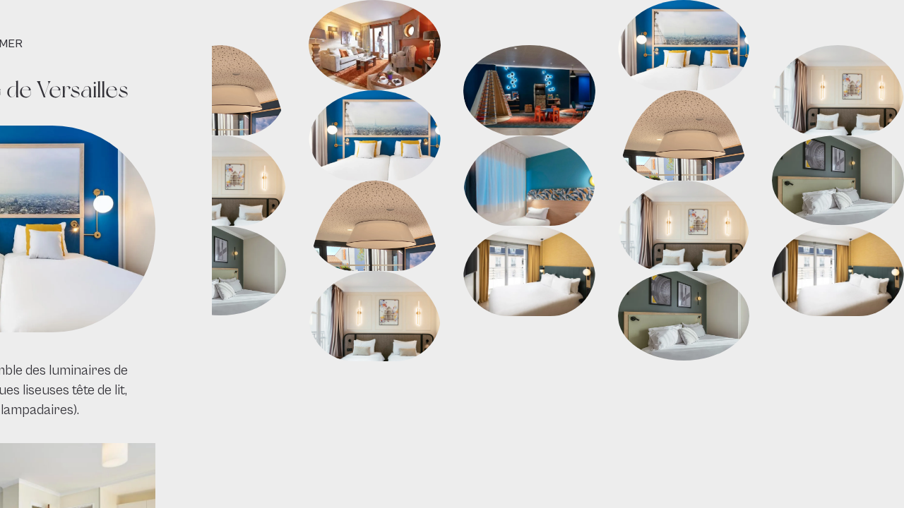

--- FILE ---
content_type: text/html
request_url: https://www.matec-eclairage.com/realisations/adagio-porte-de-versailles
body_size: 4090
content:
<!DOCTYPE html><!-- Last Published: Thu Sep 19 2024 15:04:14 GMT+0000 (Coordinated Universal Time) --><html data-wf-domain="www.matec-eclairage.com" data-wf-page="65eed71376fbedd213e4ed8d" data-wf-site="65eed6ecf84b81a1eb251539" lang="fr-FR" data-wf-collection="65eed71276fbedd213e4ed35" data-wf-item-slug="adagio-porte-de-versailles"><head><meta charset="utf-8"/><title>Adagio Porte de Versailles - Matec Éclairage</title><meta content="Adagio Porte de Versailles, Résidences, réalisation des luminaires par Matec Éclairage, créateur et fabricant français de luminaires." name="description"/><meta content="Adagio Porte de Versailles - Matec Éclairage" property="og:title"/><meta content="Adagio Porte de Versailles, Résidences, réalisation des luminaires par Matec Éclairage, créateur et fabricant français de luminaires." property="og:description"/><meta content="Adagio Porte de Versailles - Matec Éclairage" property="twitter:title"/><meta content="Adagio Porte de Versailles, Résidences, réalisation des luminaires par Matec Éclairage, créateur et fabricant français de luminaires." property="twitter:description"/><meta property="og:type" content="website"/><meta content="summary_large_image" name="twitter:card"/><meta content="width=device-width, initial-scale=1" name="viewport"/><link href="https://cdn.prod.website-files.com/65eed6ecf84b81a1eb251539/css/matec-eclairage-v02.webflow.a4d4a9e86.min.css" rel="stylesheet" type="text/css"/><script type="text/javascript">!function(o,c){var n=c.documentElement,t=" w-mod-";n.className+=t+"js",("ontouchstart"in o||o.DocumentTouch&&c instanceof DocumentTouch)&&(n.className+=t+"touch")}(window,document);</script><link href="https://cdn.prod.website-files.com/65eed6ecf84b81a1eb251539/65f30eb38888400331f5ade7_favicon.png" rel="shortcut icon" type="image/x-icon"/><link href="https://cdn.prod.website-files.com/65eed6ecf84b81a1eb251539/65f30efe1ec1f803bc8e71d5_webclip.png" rel="apple-touch-icon"/><!-- Google Tag Manager -->
<script>(function(w,d,s,l,i){w[l]=w[l]||[];w[l].push({'gtm.start':
new Date().getTime(),event:'gtm.js'});var f=d.getElementsByTagName(s)[0],
j=d.createElement(s),dl=l!='dataLayer'?'&l='+l:'';j.async=true;j.src=
'https://www.googletagmanager.com/gtm.js?id='+i+dl;f.parentNode.insertBefore(j,f);
})(window,document,'script','dataLayer','GTM-PNK7HQXS');</script>
<!-- End Google Tag Manager -->

<!-- Digital Sparks Cookie Consent -->
<script async src="https://cdn.jsdelivr.net/npm/@finsweet/cookie-consent@1/fs-cc.js" fs-cc-mode="opt-in"></script>
<script async src="https://cdn.jsdelivr.net/gh/digital-sparks/cookie-consent-boost@1/dist/index.js"></script>
<!-- Digital Sparks Cookie Consent --></head><body class="body"><div class="page-wrapper"><div class="global-styles w-embed"><style>

/* Make text look crisper and more legible in all browsers */
body {
  -webkit-font-smoothing: antialiased;
  -moz-osx-font-smoothing: grayscale;
  font-smoothing: antialiased;
  text-rendering: optimizeLegibility;
}

/* Focus state style for keyboard navigation for the focusable elements */
*[tabindex]:focus-visible,
  input[type="file"]:focus-visible {
   outline: 0.125rem solid #4d65ff;
   outline-offset: 0.125rem;
}

/* Set color style to inherit */
.inherit-color * {
    color: inherit;
}

/* Get rid of top margin on first element in any rich text element */
.w-richtext > :not(div):first-child, .w-richtext > div:first-child > :first-child {
  margin-top: 0 !important;
}

/* Get rid of bottom margin on last element in any rich text element */
.w-richtext>:last-child, .w-richtext ol li:last-child, .w-richtext ul li:last-child {
	margin-bottom: 0 !important;
}


/* Make sure containers never lose their center alignment */
.container-medium,.container-small, .container-large {
	margin-right: auto !important;
  margin-left: auto !important;
}

/* 
Make the following elements inherit typography styles from the parent and not have hardcoded values. 
Important: You will not be able to style for example "All Links" in Designer with this CSS applied.
Uncomment this CSS to use it in the project. Leave this message for future hand-off.
*/
*
a,
.w-input,
.w-select,
.w-tab-link,
.w-nav-link,
.w-dropdown-btn,
.w-dropdown-toggle,
.w-dropdown-link {
  color: inherit;
  text-decoration: inherit;
  font-size: inherit;
}
*

/* Apply "..." after 3 lines of text */
.text-style-3lines {
	display: -webkit-box;
	overflow: hidden;
	-webkit-line-clamp: 3;
	-webkit-box-orient: vertical;
}

/* Apply "..." after 2 lines of text */
.text-style-2lines {
	display: -webkit-box;
	overflow: hidden;
	-webkit-line-clamp: 2;
	-webkit-box-orient: vertical;
}

/* Adds inline flex display */
.display-inlineflex {
  display: inline-flex;
}

/* These classes are never overwritten */
.hide {
  display: none !important;
}

@media screen and (max-width: 991px) {
    .hide, .hide-tablet {
        display: none !important;
    }
}
  @media screen and (max-width: 767px) {
    .hide-mobile-landscape{
      display: none !important;
    }
}
  @media screen and (max-width: 479px) {
    .hide-mobile{
      display: none !important;
    }
}
 
.margin-0 {
  margin: 0rem !important;
}
  
.padding-0 {
  padding: 0rem !important;
}

.spacing-clean {
padding: 0rem !important;
margin: 0rem !important;
}

.margin-top {
  margin-right: 0rem !important;
  margin-bottom: 0rem !important;
  margin-left: 0rem !important;
}

.padding-top {
  padding-right: 0rem !important;
  padding-bottom: 0rem !important;
  padding-left: 0rem !important;
}
  
.margin-right {
  margin-top: 0rem !important;
  margin-bottom: 0rem !important;
  margin-left: 0rem !important;
}

.padding-right {
  padding-top: 0rem !important;
  padding-bottom: 0rem !important;
  padding-left: 0rem !important;
}

.margin-bottom {
  margin-top: 0rem !important;
  margin-right: 0rem !important;
  margin-left: 0rem !important;
}

.padding-bottom {
  padding-top: 0rem !important;
  padding-right: 0rem !important;
  padding-left: 0rem !important;
}

.margin-left {
  margin-top: 0rem !important;
  margin-right: 0rem !important;
  margin-bottom: 0rem !important;
}
  
.padding-left {
  padding-top: 0rem !important;
  padding-right: 0rem !important;
  padding-bottom: 0rem !important;
}
  
.margin-horizontal {
  margin-top: 0rem !important;
  margin-bottom: 0rem !important;
}

.padding-horizontal {
  padding-top: 0rem !important;
  padding-bottom: 0rem !important;
}

.margin-vertical {
  margin-right: 0rem !important;
  margin-left: 0rem !important;
}
  
.padding-vertical {
  padding-right: 0rem !important;
  padding-left: 0rem !important;
}

</style></div><div class="main-wrapper"><div class="div-block-4"></div><div class="real-single-content"><div class="real-single-content-inner"><a href="#" class="back-button w-inline-block"><h6 class="heading-close">Fermer</h6></a><div class="margin-bottom margin-medium"></div><div class="margin-bottom margin-medium"><h1 class="heading-style-h3">Adagio Porte de Versailles</h1></div><div class="margin-bottom margin-medium"><a href="#" class="real-single-image-wrapper w-inline-block"><img src="https://cdn.prod.website-files.com/65eed70babcd3b71cdea6a00/6650ebfbbb50ea46c76b5a42_65f025bc33a0c2e2d87e5ec1_1.webp" loading="lazy" alt="" class="real-single-image"/></a></div><div class="margin-bottom margin-medium"><div class="text-size-medium w-richtext"><p>Fabrication de l&#x27;ensemble des luminaires de l&#x27;appartement (appliques liseuses tête de lit, suspensions, lampadaires).</p></div></div><div class="margin-bottom margin-medium"><div class="w-dyn-list"><script type="text/x-wf-template" id="wf-template-2d999da9-a4f8-19bb-42bf-088e9d7e6455">%3Cdiv%20role%3D%22listitem%22%20class%3D%22w-dyn-item%20w-dyn-repeater-item%22%3E%3Cimg%20src%3D%22https%3A%2F%2Fcdn.prod.website-files.com%2F65eed70babcd3b71cdea6a00%2F6650ebfbbb50ea46c76b5a46_65f025c310dcd76e578e9c97_2.webp%22%20loading%3D%22lazy%22%20alt%3D%22%22%2F%3E%3C%2Fdiv%3E</script><div role="list" class="collection-list w-dyn-items"><div role="listitem" class="w-dyn-item w-dyn-repeater-item"><img src="https://cdn.prod.website-files.com/65eed70babcd3b71cdea6a00/6650ebfbbb50ea46c76b5a46_65f025c310dcd76e578e9c97_2.webp" loading="lazy" alt=""/></div></div><div class="w-dyn-hide w-dyn-empty"><div>No items found.</div></div></div></div></div></div><div class="realisation-wrapper"><div class="realisation-grid"><div class="realisations-grid-column w-dyn-list"><div role="list" class="realisations-grid-column-inner w-dyn-items"><div role="listitem" class="realisation-item w-dyn-item"><a href="/realisations/adagio-kleber" class="realisation-item-link w-inline-block"><img src="https://cdn.prod.website-files.com/65eed70babcd3b71cdea6a00/6650ebfbdabf768a9824e9bf_65f01b17050e380d3c8c961a_244722078.webp" loading="lazy" alt="" class="realisation-item-image"/></a></div><div role="listitem" class="realisation-item w-dyn-item"><a href="/realisations/residence-p-v-la-avoriaz" class="realisation-item-link w-inline-block"><img src="https://cdn.prod.website-files.com/65eed70babcd3b71cdea6a00/6650eecf958e154d81cc7d2a_18705662.webp" loading="lazy" alt="" sizes="(max-width: 479px) 30.484375px, (max-width: 767px) 11vw, (max-width: 991px) 12vw, (max-width: 1919px) 15vw, 17vw" srcset="https://cdn.prod.website-files.com/65eed70babcd3b71cdea6a00/6650eecf958e154d81cc7d2a_18705662-p-500.webp 500w, https://cdn.prod.website-files.com/65eed70babcd3b71cdea6a00/6650eecf958e154d81cc7d2a_18705662-p-800.webp 800w, https://cdn.prod.website-files.com/65eed70babcd3b71cdea6a00/6650eecf958e154d81cc7d2a_18705662.webp 1024w" class="realisation-item-image"/></a></div><div role="listitem" class="realisation-item w-dyn-item"><a href="/realisations/adagio-porte-de-versailles" aria-current="page" class="realisation-item-link w-inline-block w--current"><img src="https://cdn.prod.website-files.com/65eed70babcd3b71cdea6a00/6650ebfbbb50ea46c76b5a42_65f025bc33a0c2e2d87e5ec1_1.webp" loading="lazy" alt="" class="realisation-item-image"/></a></div><div role="listitem" class="realisation-item w-dyn-item"><a href="/realisations/residence-p-v-premium-les-villas-dolonne" class="realisation-item-link w-inline-block"><img src="https://cdn.prod.website-files.com/65eed70babcd3b71cdea6a00/6650ebff94cc60fac35f5b97_65f0bcc8148233b6c8985fea_1.webp" loading="lazy" alt="" class="realisation-item-image"/></a></div></div></div><div id="w-node-_2621287c-cd3b-7332-d23d-19655c02b2f7-13e4ed8d" class="realisations-grid-column w-dyn-list"><div role="list" class="realisations-grid-column-inner w-dyn-items"><div role="listitem" class="realisation-item w-dyn-item"><a href="/realisations/residence-p-v-premium-les-villas-dolonne" class="realisation-item-link w-inline-block"><img src="https://cdn.prod.website-files.com/65eed70babcd3b71cdea6a00/6650ebff94cc60fac35f5b97_65f0bcc8148233b6c8985fea_1.webp" loading="lazy" alt="" class="realisation-item-image"/></a></div><div role="listitem" class="realisation-item w-dyn-item"><a href="/realisations/aparthotel-adagio-paris-opera" class="realisation-item-link w-inline-block"><img src="https://cdn.prod.website-files.com/65eed70babcd3b71cdea6a00/6650ebfb1f0056a05770c0ee_65f44109894491fa111ee156_1.webp" loading="lazy" alt="" class="realisation-item-image"/></a></div><div role="listitem" class="realisation-item w-dyn-item"><a href="/realisations/aparthotel-adagio-paris-buttes-chaumont" class="realisation-item-link w-inline-block"><img src="https://cdn.prod.website-files.com/65eed70babcd3b71cdea6a00/6650ec2613bee5925807935e_65f2be6d1db1172c98afade9_1.webp" loading="lazy" alt="" class="realisation-item-image"/></a></div></div></div><div id="w-node-_16850b6c-3a7a-4dea-104b-b4a2d34c686b-13e4ed8d" class="realisations-grid-column w-dyn-list"><div role="list" class="realisations-grid-column-inner w-dyn-items"><div role="listitem" class="realisation-item w-dyn-item"><a href="/realisations/residence-p-v-la-avoriaz" class="realisation-item-link w-inline-block"><img src="https://cdn.prod.website-files.com/65eed70babcd3b71cdea6a00/6650eecf958e154d81cc7d2a_18705662.webp" loading="lazy" alt="" sizes="(max-width: 479px) 30.4921875px, (max-width: 767px) 11vw, (max-width: 991px) 12vw, (max-width: 1919px) 15vw, 17vw" srcset="https://cdn.prod.website-files.com/65eed70babcd3b71cdea6a00/6650eecf958e154d81cc7d2a_18705662-p-500.webp 500w, https://cdn.prod.website-files.com/65eed70babcd3b71cdea6a00/6650eecf958e154d81cc7d2a_18705662-p-800.webp 800w, https://cdn.prod.website-files.com/65eed70babcd3b71cdea6a00/6650eecf958e154d81cc7d2a_18705662.webp 1024w" class="realisation-item-image"/></a></div><div role="listitem" class="realisation-item w-dyn-item"><a href="/realisations/adagio-porte-de-versailles" aria-current="page" class="realisation-item-link w-inline-block w--current"><img src="https://cdn.prod.website-files.com/65eed70babcd3b71cdea6a00/6650ebfbbb50ea46c76b5a42_65f025bc33a0c2e2d87e5ec1_1.webp" loading="lazy" alt="" class="realisation-item-image"/></a></div><div role="listitem" class="realisation-item w-dyn-item"><a href="/realisations/residence-p-v-premium-les-villas-dolonne" class="realisation-item-link w-inline-block"><img src="https://cdn.prod.website-files.com/65eed70babcd3b71cdea6a00/6650ebff94cc60fac35f5b97_65f0bcc8148233b6c8985fea_1.webp" loading="lazy" alt="" class="realisation-item-image"/></a></div><div role="listitem" class="realisation-item w-dyn-item"><a href="/realisations/aparthotel-adagio-paris-opera" class="realisation-item-link w-inline-block"><img src="https://cdn.prod.website-files.com/65eed70babcd3b71cdea6a00/6650ebfb1f0056a05770c0ee_65f44109894491fa111ee156_1.webp" loading="lazy" alt="" class="realisation-item-image"/></a></div></div></div><div id="w-node-_4efacda8-35c6-d1ba-178f-2c620d684e00-13e4ed8d" class="realisations-grid-column w-dyn-list"><div role="list" class="realisations-grid-column-inner w-dyn-items"><div role="listitem" class="realisation-item w-dyn-item"><a href="/realisations/aparthotel-adagio-access-la-defense-puteaux" class="realisation-item-link w-inline-block"><img src="https://cdn.prod.website-files.com/65eed70babcd3b71cdea6a00/6650ebfe54084711ec4a0668_65f0ce7eddc5f0a344ec65b9_1.webp" loading="lazy" alt="" class="realisation-item-image"/></a></div><div role="listitem" class="realisation-item w-dyn-item"><a href="/realisations/aparthotel-adagio-access-paris-la-villette" class="realisation-item-link w-inline-block"><img src="https://cdn.prod.website-files.com/65eed70babcd3b71cdea6a00/6650ebfbc60fbb65d0b31515_65f0ce5a3a47981d2fdb5383_1%2520(1).webp" loading="lazy" alt="" class="realisation-item-image"/></a></div><div role="listitem" class="realisation-item w-dyn-item"><a href="/realisations/residence-inn-by-marriott-paris-didot-montparnasse" class="realisation-item-link w-inline-block"><img src="https://cdn.prod.website-files.com/65eed70babcd3b71cdea6a00/6650ebfe14650993a62bf8d2_65f0cdf6537bb6cc278529d4_2.webp" loading="lazy" alt="" class="realisation-item-image"/></a></div></div></div><div id="w-node-_69b96647-5f75-d78e-bf2c-67a510584064-13e4ed8d" class="realisations-grid-column w-dyn-list"><div role="list" class="realisations-grid-column-inner w-dyn-items"><div role="listitem" class="realisation-item w-dyn-item"><a href="/realisations/adagio-porte-de-versailles" aria-current="page" class="realisation-item-link w-inline-block w--current"><img src="https://cdn.prod.website-files.com/65eed70babcd3b71cdea6a00/6650ebfbbb50ea46c76b5a42_65f025bc33a0c2e2d87e5ec1_1.webp" loading="lazy" alt="" class="realisation-item-image"/></a></div><div role="listitem" class="realisation-item w-dyn-item"><a href="/realisations/residence-p-v-premium-les-villas-dolonne" class="realisation-item-link w-inline-block"><img src="https://cdn.prod.website-files.com/65eed70babcd3b71cdea6a00/6650ebff94cc60fac35f5b97_65f0bcc8148233b6c8985fea_1.webp" loading="lazy" alt="" class="realisation-item-image"/></a></div><div role="listitem" class="realisation-item w-dyn-item"><a href="/realisations/aparthotel-adagio-paris-opera" class="realisation-item-link w-inline-block"><img src="https://cdn.prod.website-files.com/65eed70babcd3b71cdea6a00/6650ebfb1f0056a05770c0ee_65f44109894491fa111ee156_1.webp" loading="lazy" alt="" class="realisation-item-image"/></a></div><div role="listitem" class="realisation-item w-dyn-item"><a href="/realisations/aparthotel-adagio-paris-buttes-chaumont" class="realisation-item-link w-inline-block"><img src="https://cdn.prod.website-files.com/65eed70babcd3b71cdea6a00/6650ec2613bee5925807935e_65f2be6d1db1172c98afade9_1.webp" loading="lazy" alt="" class="realisation-item-image"/></a></div></div></div><div id="w-node-_75d4b678-a447-6820-37d1-ba0dc36f51d5-13e4ed8d" class="realisations-grid-column w-dyn-list"><div role="list" class="realisations-grid-column-inner w-dyn-items"><div role="listitem" class="realisation-item w-dyn-item"><a href="/realisations/aparthotel-adagio-paris-opera" class="realisation-item-link w-inline-block"><img src="https://cdn.prod.website-files.com/65eed70babcd3b71cdea6a00/6650ebfb1f0056a05770c0ee_65f44109894491fa111ee156_1.webp" loading="lazy" alt="" class="realisation-item-image"/></a></div><div role="listitem" class="realisation-item w-dyn-item"><a href="/realisations/aparthotel-adagio-paris-buttes-chaumont" class="realisation-item-link w-inline-block"><img src="https://cdn.prod.website-files.com/65eed70babcd3b71cdea6a00/6650ec2613bee5925807935e_65f2be6d1db1172c98afade9_1.webp" loading="lazy" alt="" class="realisation-item-image"/></a></div><div role="listitem" class="realisation-item w-dyn-item"><a href="/realisations/residence-inn-by-marriott-paris-didot-montparnasse" class="realisation-item-link w-inline-block"><img src="https://cdn.prod.website-files.com/65eed70babcd3b71cdea6a00/6650ebfe14650993a62bf8d2_65f0cdf6537bb6cc278529d4_2.webp" loading="lazy" alt="" class="realisation-item-image"/></a></div></div></div></div></div></div></div><script src="https://d3e54v103j8qbb.cloudfront.net/js/jquery-3.5.1.min.dc5e7f18c8.js?site=65eed6ecf84b81a1eb251539" type="text/javascript" integrity="sha256-9/aliU8dGd2tb6OSsuzixeV4y/faTqgFtohetphbbj0=" crossorigin="anonymous"></script><script src="https://cdn.prod.website-files.com/65eed6ecf84b81a1eb251539/js/webflow.6d6020617.js" type="text/javascript"></script><script>
document.addEventListener('DOMContentLoaded', function() {
    var backButton = document.querySelector('.back-button');
    if (backButton) {
        backButton.addEventListener('click', function() {
            window.history.back();
        });
    }
});
</script>
</body></html>

--- FILE ---
content_type: text/css
request_url: https://cdn.prod.website-files.com/65eed6ecf84b81a1eb251539/css/matec-eclairage-v02.webflow.a4d4a9e86.min.css
body_size: 17813
content:
html{-webkit-text-size-adjust:100%;-ms-text-size-adjust:100%;font-family:sans-serif}body{margin:0}article,aside,details,figcaption,figure,footer,header,hgroup,main,menu,nav,section,summary{display:block}audio,canvas,progress,video{vertical-align:baseline;display:inline-block}audio:not([controls]){height:0;display:none}[hidden],template{display:none}a{background-color:#0000}a:active,a:hover{outline:0}abbr[title]{border-bottom:1px dotted}b,strong{font-weight:700}dfn{font-style:italic}h1{margin:.67em 0;font-size:2em}mark{color:#000;background:#ff0}small{font-size:80%}sub,sup{vertical-align:baseline;font-size:75%;line-height:0;position:relative}sup{top:-.5em}sub{bottom:-.25em}img{border:0}svg:not(:root){overflow:hidden}hr{box-sizing:content-box;height:0}pre{overflow:auto}code,kbd,pre,samp{font-family:monospace;font-size:1em}button,input,optgroup,select,textarea{color:inherit;font:inherit;margin:0}button{overflow:visible}button,select{text-transform:none}button,html input[type=button],input[type=reset]{-webkit-appearance:button;cursor:pointer}button[disabled],html input[disabled]{cursor:default}button::-moz-focus-inner,input::-moz-focus-inner{border:0;padding:0}input{line-height:normal}input[type=checkbox],input[type=radio]{box-sizing:border-box;padding:0}input[type=number]::-webkit-inner-spin-button,input[type=number]::-webkit-outer-spin-button{height:auto}input[type=search]{-webkit-appearance:none}input[type=search]::-webkit-search-cancel-button,input[type=search]::-webkit-search-decoration{-webkit-appearance:none}legend{border:0;padding:0}textarea{overflow:auto}optgroup{font-weight:700}table{border-collapse:collapse;border-spacing:0}td,th{padding:0}@font-face{font-family:webflow-icons;src:url([data-uri])format("truetype");font-weight:400;font-style:normal}[class^=w-icon-],[class*=\ w-icon-]{speak:none;font-variant:normal;text-transform:none;-webkit-font-smoothing:antialiased;-moz-osx-font-smoothing:grayscale;font-style:normal;font-weight:400;line-height:1;font-family:webflow-icons!important}.w-icon-slider-right:before{content:""}.w-icon-slider-left:before{content:""}.w-icon-nav-menu:before{content:""}.w-icon-arrow-down:before,.w-icon-dropdown-toggle:before{content:""}.w-icon-file-upload-remove:before{content:""}.w-icon-file-upload-icon:before{content:""}*{box-sizing:border-box}html{height:100%}body{color:#333;background-color:#fff;min-height:100%;margin:0;font-family:Arial,sans-serif;font-size:14px;line-height:20px}img{vertical-align:middle;max-width:100%;display:inline-block}html.w-mod-touch *{background-attachment:scroll!important}.w-block{display:block}.w-inline-block{max-width:100%;display:inline-block}.w-clearfix:before,.w-clearfix:after{content:" ";grid-area:1/1/2/2;display:table}.w-clearfix:after{clear:both}.w-hidden{display:none}.w-button{color:#fff;line-height:inherit;cursor:pointer;background-color:#3898ec;border:0;border-radius:0;padding:9px 15px;text-decoration:none;display:inline-block}input.w-button{-webkit-appearance:button}html[data-w-dynpage] [data-w-cloak]{color:#0000!important}.w-code-block{margin:unset}pre.w-code-block code{all:inherit}.w-optimization{display:contents}.w-webflow-badge,.w-webflow-badge *{z-index:auto;visibility:visible;box-sizing:border-box;float:none;clear:none;box-shadow:none;opacity:1;direction:ltr;font-family:inherit;font-weight:inherit;color:inherit;font-size:inherit;line-height:inherit;font-style:inherit;font-variant:inherit;text-align:inherit;letter-spacing:inherit;-webkit-text-decoration:inherit;text-decoration:inherit;text-indent:0;text-transform:inherit;text-shadow:none;font-smoothing:auto;vertical-align:baseline;cursor:inherit;white-space:inherit;word-break:normal;word-spacing:normal;word-wrap:normal;background:0 0;border:0 #0000;border-radius:0;width:auto;min-width:0;max-width:none;height:auto;min-height:0;max-height:none;margin:0;padding:0;list-style-type:disc;transition:none;display:block;position:static;inset:auto;overflow:visible;transform:none}.w-webflow-badge{white-space:nowrap;cursor:pointer;box-shadow:0 0 0 1px #0000001a,0 1px 3px #0000001a;visibility:visible!important;z-index:2147483647!important;color:#aaadb0!important;opacity:1!important;background-color:#fff!important;border-radius:3px!important;width:auto!important;height:auto!important;margin:0!important;padding:6px!important;font-size:12px!important;line-height:14px!important;text-decoration:none!important;display:inline-block!important;position:fixed!important;inset:auto 12px 12px auto!important;overflow:visible!important;transform:none!important}.w-webflow-badge>img{visibility:visible!important;opacity:1!important;vertical-align:middle!important;display:inline-block!important}h1,h2,h3,h4,h5,h6{margin-bottom:10px;font-weight:700}h1{margin-top:20px;font-size:38px;line-height:44px}h2{margin-top:20px;font-size:32px;line-height:36px}h3{margin-top:20px;font-size:24px;line-height:30px}h4{margin-top:10px;font-size:18px;line-height:24px}h5{margin-top:10px;font-size:14px;line-height:20px}h6{margin-top:10px;font-size:12px;line-height:18px}p{margin-top:0;margin-bottom:10px}blockquote{border-left:5px solid #e2e2e2;margin:0 0 10px;padding:10px 20px;font-size:18px;line-height:22px}figure{margin:0 0 10px}ul,ol{margin-top:0;margin-bottom:10px;padding-left:40px}.w-list-unstyled{padding-left:0;list-style:none}.w-embed:before,.w-embed:after{content:" ";grid-area:1/1/2/2;display:table}.w-embed:after{clear:both}.w-video{width:100%;padding:0;position:relative}.w-video iframe,.w-video object,.w-video embed{border:none;width:100%;height:100%;position:absolute;top:0;left:0}fieldset{border:0;margin:0;padding:0}button,[type=button],[type=reset]{cursor:pointer;-webkit-appearance:button;border:0}.w-form{margin:0 0 15px}.w-form-done{text-align:center;background-color:#ddd;padding:20px;display:none}.w-form-fail{background-color:#ffdede;margin-top:10px;padding:10px;display:none}label{margin-bottom:5px;font-weight:700;display:block}.w-input,.w-select{color:#333;vertical-align:middle;background-color:#fff;border:1px solid #ccc;width:100%;height:38px;margin-bottom:10px;padding:8px 12px;font-size:14px;line-height:1.42857;display:block}.w-input::placeholder,.w-select::placeholder{color:#999}.w-input:focus,.w-select:focus{border-color:#3898ec;outline:0}.w-input[disabled],.w-select[disabled],.w-input[readonly],.w-select[readonly],fieldset[disabled] .w-input,fieldset[disabled] .w-select{cursor:not-allowed}.w-input[disabled]:not(.w-input-disabled),.w-select[disabled]:not(.w-input-disabled),.w-input[readonly],.w-select[readonly],fieldset[disabled]:not(.w-input-disabled) .w-input,fieldset[disabled]:not(.w-input-disabled) .w-select{background-color:#eee}textarea.w-input,textarea.w-select{height:auto}.w-select{background-color:#f3f3f3}.w-select[multiple]{height:auto}.w-form-label{cursor:pointer;margin-bottom:0;font-weight:400;display:inline-block}.w-radio{margin-bottom:5px;padding-left:20px;display:block}.w-radio:before,.w-radio:after{content:" ";grid-area:1/1/2/2;display:table}.w-radio:after{clear:both}.w-radio-input{float:left;margin:3px 0 0 -20px;line-height:normal}.w-file-upload{margin-bottom:10px;display:block}.w-file-upload-input{opacity:0;z-index:-100;width:.1px;height:.1px;position:absolute;overflow:hidden}.w-file-upload-default,.w-file-upload-uploading,.w-file-upload-success{color:#333;display:inline-block}.w-file-upload-error{margin-top:10px;display:block}.w-file-upload-default.w-hidden,.w-file-upload-uploading.w-hidden,.w-file-upload-error.w-hidden,.w-file-upload-success.w-hidden{display:none}.w-file-upload-uploading-btn{cursor:pointer;background-color:#fafafa;border:1px solid #ccc;margin:0;padding:8px 12px;font-size:14px;font-weight:400;display:flex}.w-file-upload-file{background-color:#fafafa;border:1px solid #ccc;flex-grow:1;justify-content:space-between;margin:0;padding:8px 9px 8px 11px;display:flex}.w-file-upload-file-name{font-size:14px;font-weight:400;display:block}.w-file-remove-link{cursor:pointer;width:auto;height:auto;margin-top:3px;margin-left:10px;padding:3px;display:block}.w-icon-file-upload-remove{margin:auto;font-size:10px}.w-file-upload-error-msg{color:#ea384c;padding:2px 0;display:inline-block}.w-file-upload-info{padding:0 12px;line-height:38px;display:inline-block}.w-file-upload-label{cursor:pointer;background-color:#fafafa;border:1px solid #ccc;margin:0;padding:8px 12px;font-size:14px;font-weight:400;display:inline-block}.w-icon-file-upload-icon,.w-icon-file-upload-uploading{width:20px;margin-right:8px;display:inline-block}.w-icon-file-upload-uploading{height:20px}.w-container{max-width:940px;margin-left:auto;margin-right:auto}.w-container:before,.w-container:after{content:" ";grid-area:1/1/2/2;display:table}.w-container:after{clear:both}.w-container .w-row{margin-left:-10px;margin-right:-10px}.w-row:before,.w-row:after{content:" ";grid-area:1/1/2/2;display:table}.w-row:after{clear:both}.w-row .w-row{margin-left:0;margin-right:0}.w-col{float:left;width:100%;min-height:1px;padding-left:10px;padding-right:10px;position:relative}.w-col .w-col{padding-left:0;padding-right:0}.w-col-1{width:8.33333%}.w-col-2{width:16.6667%}.w-col-3{width:25%}.w-col-4{width:33.3333%}.w-col-5{width:41.6667%}.w-col-6{width:50%}.w-col-7{width:58.3333%}.w-col-8{width:66.6667%}.w-col-9{width:75%}.w-col-10{width:83.3333%}.w-col-11{width:91.6667%}.w-col-12{width:100%}.w-hidden-main{display:none!important}@media screen and (max-width:991px){.w-container{max-width:728px}.w-hidden-main{display:inherit!important}.w-hidden-medium{display:none!important}.w-col-medium-1{width:8.33333%}.w-col-medium-2{width:16.6667%}.w-col-medium-3{width:25%}.w-col-medium-4{width:33.3333%}.w-col-medium-5{width:41.6667%}.w-col-medium-6{width:50%}.w-col-medium-7{width:58.3333%}.w-col-medium-8{width:66.6667%}.w-col-medium-9{width:75%}.w-col-medium-10{width:83.3333%}.w-col-medium-11{width:91.6667%}.w-col-medium-12{width:100%}.w-col-stack{width:100%;left:auto;right:auto}}@media screen and (max-width:767px){.w-hidden-main,.w-hidden-medium{display:inherit!important}.w-hidden-small{display:none!important}.w-row,.w-container .w-row{margin-left:0;margin-right:0}.w-col{width:100%;left:auto;right:auto}.w-col-small-1{width:8.33333%}.w-col-small-2{width:16.6667%}.w-col-small-3{width:25%}.w-col-small-4{width:33.3333%}.w-col-small-5{width:41.6667%}.w-col-small-6{width:50%}.w-col-small-7{width:58.3333%}.w-col-small-8{width:66.6667%}.w-col-small-9{width:75%}.w-col-small-10{width:83.3333%}.w-col-small-11{width:91.6667%}.w-col-small-12{width:100%}}@media screen and (max-width:479px){.w-container{max-width:none}.w-hidden-main,.w-hidden-medium,.w-hidden-small{display:inherit!important}.w-hidden-tiny{display:none!important}.w-col{width:100%}.w-col-tiny-1{width:8.33333%}.w-col-tiny-2{width:16.6667%}.w-col-tiny-3{width:25%}.w-col-tiny-4{width:33.3333%}.w-col-tiny-5{width:41.6667%}.w-col-tiny-6{width:50%}.w-col-tiny-7{width:58.3333%}.w-col-tiny-8{width:66.6667%}.w-col-tiny-9{width:75%}.w-col-tiny-10{width:83.3333%}.w-col-tiny-11{width:91.6667%}.w-col-tiny-12{width:100%}}.w-widget{position:relative}.w-widget-map{width:100%;height:400px}.w-widget-map label{width:auto;display:inline}.w-widget-map img{max-width:inherit}.w-widget-map .gm-style-iw{text-align:center}.w-widget-map .gm-style-iw>button{display:none!important}.w-widget-twitter{overflow:hidden}.w-widget-twitter-count-shim{vertical-align:top;text-align:center;background:#fff;border:1px solid #758696;border-radius:3px;width:28px;height:20px;display:inline-block;position:relative}.w-widget-twitter-count-shim *{pointer-events:none;-webkit-user-select:none;user-select:none}.w-widget-twitter-count-shim .w-widget-twitter-count-inner{text-align:center;color:#999;font-family:serif;font-size:15px;line-height:12px;position:relative}.w-widget-twitter-count-shim .w-widget-twitter-count-clear{display:block;position:relative}.w-widget-twitter-count-shim.w--large{width:36px;height:28px}.w-widget-twitter-count-shim.w--large .w-widget-twitter-count-inner{font-size:18px;line-height:18px}.w-widget-twitter-count-shim:not(.w--vertical){margin-left:5px;margin-right:8px}.w-widget-twitter-count-shim:not(.w--vertical).w--large{margin-left:6px}.w-widget-twitter-count-shim:not(.w--vertical):before,.w-widget-twitter-count-shim:not(.w--vertical):after{content:" ";pointer-events:none;border:solid #0000;width:0;height:0;position:absolute;top:50%;left:0}.w-widget-twitter-count-shim:not(.w--vertical):before{border-width:4px;border-color:#75869600 #5d6c7b #75869600 #75869600;margin-top:-4px;margin-left:-9px}.w-widget-twitter-count-shim:not(.w--vertical).w--large:before{border-width:5px;margin-top:-5px;margin-left:-10px}.w-widget-twitter-count-shim:not(.w--vertical):after{border-width:4px;border-color:#fff0 #fff #fff0 #fff0;margin-top:-4px;margin-left:-8px}.w-widget-twitter-count-shim:not(.w--vertical).w--large:after{border-width:5px;margin-top:-5px;margin-left:-9px}.w-widget-twitter-count-shim.w--vertical{width:61px;height:33px;margin-bottom:8px}.w-widget-twitter-count-shim.w--vertical:before,.w-widget-twitter-count-shim.w--vertical:after{content:" ";pointer-events:none;border:solid #0000;width:0;height:0;position:absolute;top:100%;left:50%}.w-widget-twitter-count-shim.w--vertical:before{border-width:5px;border-color:#5d6c7b #75869600 #75869600;margin-left:-5px}.w-widget-twitter-count-shim.w--vertical:after{border-width:4px;border-color:#fff #fff0 #fff0;margin-left:-4px}.w-widget-twitter-count-shim.w--vertical .w-widget-twitter-count-inner{font-size:18px;line-height:22px}.w-widget-twitter-count-shim.w--vertical.w--large{width:76px}.w-background-video{color:#fff;height:500px;position:relative;overflow:hidden}.w-background-video>video{object-fit:cover;z-index:-100;background-position:50%;background-size:cover;width:100%;height:100%;margin:auto;position:absolute;inset:-100%}.w-background-video>video::-webkit-media-controls-start-playback-button{-webkit-appearance:none;display:none!important}.w-background-video--control{background-color:#0000;padding:0;position:absolute;bottom:1em;right:1em}.w-background-video--control>[hidden]{display:none!important}.w-slider{text-align:center;clear:both;-webkit-tap-highlight-color:#0000;tap-highlight-color:#0000;background:#ddd;height:300px;position:relative}.w-slider-mask{z-index:1;white-space:nowrap;height:100%;display:block;position:relative;left:0;right:0;overflow:hidden}.w-slide{vertical-align:top;white-space:normal;text-align:left;width:100%;height:100%;display:inline-block;position:relative}.w-slider-nav{z-index:2;text-align:center;-webkit-tap-highlight-color:#0000;tap-highlight-color:#0000;height:40px;margin:auto;padding-top:10px;position:absolute;inset:auto 0 0}.w-slider-nav.w-round>div{border-radius:100%}.w-slider-nav.w-num>div{font-size:inherit;line-height:inherit;width:auto;height:auto;padding:.2em .5em}.w-slider-nav.w-shadow>div{box-shadow:0 0 3px #3336}.w-slider-nav-invert{color:#fff}.w-slider-nav-invert>div{background-color:#2226}.w-slider-nav-invert>div.w-active{background-color:#222}.w-slider-dot{cursor:pointer;background-color:#fff6;width:1em;height:1em;margin:0 3px .5em;transition:background-color .1s,color .1s;display:inline-block;position:relative}.w-slider-dot.w-active{background-color:#fff}.w-slider-dot:focus{outline:none;box-shadow:0 0 0 2px #fff}.w-slider-dot:focus.w-active{box-shadow:none}.w-slider-arrow-left,.w-slider-arrow-right{cursor:pointer;color:#fff;-webkit-tap-highlight-color:#0000;tap-highlight-color:#0000;-webkit-user-select:none;user-select:none;width:80px;margin:auto;font-size:40px;position:absolute;inset:0;overflow:hidden}.w-slider-arrow-left [class^=w-icon-],.w-slider-arrow-right [class^=w-icon-],.w-slider-arrow-left [class*=\ w-icon-],.w-slider-arrow-right [class*=\ w-icon-]{position:absolute}.w-slider-arrow-left:focus,.w-slider-arrow-right:focus{outline:0}.w-slider-arrow-left{z-index:3;right:auto}.w-slider-arrow-right{z-index:4;left:auto}.w-icon-slider-left,.w-icon-slider-right{width:1em;height:1em;margin:auto;inset:0}.w-slider-aria-label{clip:rect(0 0 0 0);border:0;width:1px;height:1px;margin:-1px;padding:0;position:absolute;overflow:hidden}.w-slider-force-show{display:block!important}.w-dropdown{text-align:left;z-index:900;margin-left:auto;margin-right:auto;display:inline-block;position:relative}.w-dropdown-btn,.w-dropdown-toggle,.w-dropdown-link{vertical-align:top;color:#222;text-align:left;white-space:nowrap;margin-left:auto;margin-right:auto;padding:20px;text-decoration:none;position:relative}.w-dropdown-toggle{-webkit-user-select:none;user-select:none;cursor:pointer;padding-right:40px;display:inline-block}.w-dropdown-toggle:focus{outline:0}.w-icon-dropdown-toggle{width:1em;height:1em;margin:auto 20px auto auto;position:absolute;top:0;bottom:0;right:0}.w-dropdown-list{background:#ddd;min-width:100%;display:none;position:absolute}.w-dropdown-list.w--open{display:block}.w-dropdown-link{color:#222;padding:10px 20px;display:block}.w-dropdown-link.w--current{color:#0082f3}.w-dropdown-link:focus{outline:0}@media screen and (max-width:767px){.w-nav-brand{padding-left:10px}}.w-lightbox-backdrop{cursor:auto;letter-spacing:normal;text-indent:0;text-shadow:none;text-transform:none;visibility:visible;white-space:normal;word-break:normal;word-spacing:normal;word-wrap:normal;color:#fff;text-align:center;z-index:2000;opacity:0;-webkit-user-select:none;-moz-user-select:none;-webkit-tap-highlight-color:transparent;background:#000000e6;outline:0;font-family:Helvetica Neue,Helvetica,Ubuntu,Segoe UI,Verdana,sans-serif;font-size:17px;font-style:normal;font-weight:300;line-height:1.2;list-style:disc;position:fixed;inset:0;-webkit-transform:translate(0)}.w-lightbox-backdrop,.w-lightbox-container{-webkit-overflow-scrolling:touch;height:100%;overflow:auto}.w-lightbox-content{height:100vh;position:relative;overflow:hidden}.w-lightbox-view{opacity:0;width:100vw;height:100vh;position:absolute}.w-lightbox-view:before{content:"";height:100vh}.w-lightbox-group,.w-lightbox-group .w-lightbox-view,.w-lightbox-group .w-lightbox-view:before{height:86vh}.w-lightbox-frame,.w-lightbox-view:before{vertical-align:middle;display:inline-block}.w-lightbox-figure{margin:0;position:relative}.w-lightbox-group .w-lightbox-figure{cursor:pointer}.w-lightbox-img{width:auto;max-width:none;height:auto}.w-lightbox-image{float:none;max-width:100vw;max-height:100vh;display:block}.w-lightbox-group .w-lightbox-image{max-height:86vh}.w-lightbox-caption{text-align:left;text-overflow:ellipsis;white-space:nowrap;background:#0006;padding:.5em 1em;position:absolute;bottom:0;left:0;right:0;overflow:hidden}.w-lightbox-embed{width:100%;height:100%;position:absolute;inset:0}.w-lightbox-control{cursor:pointer;background-position:50%;background-repeat:no-repeat;background-size:24px;width:4em;transition:all .3s;position:absolute;top:0}.w-lightbox-left{background-image:url([data-uri]);display:none;bottom:0;left:0}.w-lightbox-right{background-image:url([data-uri]);display:none;bottom:0;right:0}.w-lightbox-close{background-image:url([data-uri]);background-size:18px;height:2.6em;right:0}.w-lightbox-strip{white-space:nowrap;padding:0 1vh;line-height:0;position:absolute;bottom:0;left:0;right:0;overflow:auto hidden}.w-lightbox-item{box-sizing:content-box;cursor:pointer;width:10vh;padding:2vh 1vh;display:inline-block;-webkit-transform:translate(0,0)}.w-lightbox-active{opacity:.3}.w-lightbox-thumbnail{background:#222;height:10vh;position:relative;overflow:hidden}.w-lightbox-thumbnail-image{position:absolute;top:0;left:0}.w-lightbox-thumbnail .w-lightbox-tall{width:100%;top:50%;transform:translateY(-50%)}.w-lightbox-thumbnail .w-lightbox-wide{height:100%;left:50%;transform:translate(-50%)}.w-lightbox-spinner{box-sizing:border-box;border:5px solid #0006;border-radius:50%;width:40px;height:40px;margin-top:-20px;margin-left:-20px;animation:.8s linear infinite spin;position:absolute;top:50%;left:50%}.w-lightbox-spinner:after{content:"";border:3px solid #0000;border-bottom-color:#fff;border-radius:50%;position:absolute;inset:-4px}.w-lightbox-hide{display:none}.w-lightbox-noscroll{overflow:hidden}@media (min-width:768px){.w-lightbox-content{height:96vh;margin-top:2vh}.w-lightbox-view,.w-lightbox-view:before{height:96vh}.w-lightbox-group,.w-lightbox-group .w-lightbox-view,.w-lightbox-group .w-lightbox-view:before{height:84vh}.w-lightbox-image{max-width:96vw;max-height:96vh}.w-lightbox-group .w-lightbox-image{max-width:82.3vw;max-height:84vh}.w-lightbox-left,.w-lightbox-right{opacity:.5;display:block}.w-lightbox-close{opacity:.8}.w-lightbox-control:hover{opacity:1}}.w-lightbox-inactive,.w-lightbox-inactive:hover{opacity:0}.w-richtext:before,.w-richtext:after{content:" ";grid-area:1/1/2/2;display:table}.w-richtext:after{clear:both}.w-richtext[contenteditable=true]:before,.w-richtext[contenteditable=true]:after{white-space:initial}.w-richtext ol,.w-richtext ul{overflow:hidden}.w-richtext .w-richtext-figure-selected.w-richtext-figure-type-video div:after,.w-richtext .w-richtext-figure-selected[data-rt-type=video] div:after,.w-richtext .w-richtext-figure-selected.w-richtext-figure-type-image div,.w-richtext .w-richtext-figure-selected[data-rt-type=image] div{outline:2px solid #2895f7}.w-richtext figure.w-richtext-figure-type-video>div:after,.w-richtext figure[data-rt-type=video]>div:after{content:"";display:none;position:absolute;inset:0}.w-richtext figure{max-width:60%;position:relative}.w-richtext figure>div:before{cursor:default!important}.w-richtext figure img{width:100%}.w-richtext figure figcaption.w-richtext-figcaption-placeholder{opacity:.6}.w-richtext figure div{color:#0000;font-size:0}.w-richtext figure.w-richtext-figure-type-image,.w-richtext figure[data-rt-type=image]{display:table}.w-richtext figure.w-richtext-figure-type-image>div,.w-richtext figure[data-rt-type=image]>div{display:inline-block}.w-richtext figure.w-richtext-figure-type-image>figcaption,.w-richtext figure[data-rt-type=image]>figcaption{caption-side:bottom;display:table-caption}.w-richtext figure.w-richtext-figure-type-video,.w-richtext figure[data-rt-type=video]{width:60%;height:0}.w-richtext figure.w-richtext-figure-type-video iframe,.w-richtext figure[data-rt-type=video] iframe{width:100%;height:100%;position:absolute;top:0;left:0}.w-richtext figure.w-richtext-figure-type-video>div,.w-richtext figure[data-rt-type=video]>div{width:100%}.w-richtext figure.w-richtext-align-center{clear:both;margin-left:auto;margin-right:auto}.w-richtext figure.w-richtext-align-center.w-richtext-figure-type-image>div,.w-richtext figure.w-richtext-align-center[data-rt-type=image]>div{max-width:100%}.w-richtext figure.w-richtext-align-normal{clear:both}.w-richtext figure.w-richtext-align-fullwidth{text-align:center;clear:both;width:100%;max-width:100%;margin-left:auto;margin-right:auto;display:block}.w-richtext figure.w-richtext-align-fullwidth>div{padding-bottom:inherit;display:inline-block}.w-richtext figure.w-richtext-align-fullwidth>figcaption{display:block}.w-richtext figure.w-richtext-align-floatleft{float:left;clear:none;margin-right:15px}.w-richtext figure.w-richtext-align-floatright{float:right;clear:none;margin-left:15px}.w-nav{z-index:1000;background:#ddd;position:relative}.w-nav:before,.w-nav:after{content:" ";grid-area:1/1/2/2;display:table}.w-nav:after{clear:both}.w-nav-brand{float:left;color:#333;text-decoration:none;position:relative}.w-nav-link{vertical-align:top;color:#222;text-align:left;margin-left:auto;margin-right:auto;padding:20px;text-decoration:none;display:inline-block;position:relative}.w-nav-link.w--current{color:#0082f3}.w-nav-menu{float:right;position:relative}[data-nav-menu-open]{text-align:center;background:#c8c8c8;min-width:200px;position:absolute;top:100%;left:0;right:0;overflow:visible;display:block!important}.w--nav-link-open{display:block;position:relative}.w-nav-overlay{width:100%;display:none;position:absolute;top:100%;left:0;right:0;overflow:hidden}.w-nav-overlay [data-nav-menu-open]{top:0}.w-nav[data-animation=over-left] .w-nav-overlay{width:auto}.w-nav[data-animation=over-left] .w-nav-overlay,.w-nav[data-animation=over-left] [data-nav-menu-open]{z-index:1;top:0;right:auto}.w-nav[data-animation=over-right] .w-nav-overlay{width:auto}.w-nav[data-animation=over-right] .w-nav-overlay,.w-nav[data-animation=over-right] [data-nav-menu-open]{z-index:1;top:0;left:auto}.w-nav-button{float:right;cursor:pointer;-webkit-tap-highlight-color:#0000;tap-highlight-color:#0000;-webkit-user-select:none;user-select:none;padding:18px;font-size:24px;display:none;position:relative}.w-nav-button:focus{outline:0}.w-nav-button.w--open{color:#fff;background-color:#c8c8c8}.w-nav[data-collapse=all] .w-nav-menu{display:none}.w-nav[data-collapse=all] .w-nav-button,.w--nav-dropdown-open,.w--nav-dropdown-toggle-open{display:block}.w--nav-dropdown-list-open{position:static}@media screen and (max-width:991px){.w-nav[data-collapse=medium] .w-nav-menu{display:none}.w-nav[data-collapse=medium] .w-nav-button{display:block}}@media screen and (max-width:767px){.w-nav[data-collapse=small] .w-nav-menu{display:none}.w-nav[data-collapse=small] .w-nav-button{display:block}.w-nav-brand{padding-left:10px}}@media screen and (max-width:479px){.w-nav[data-collapse=tiny] .w-nav-menu{display:none}.w-nav[data-collapse=tiny] .w-nav-button{display:block}}.w-tabs{position:relative}.w-tabs:before,.w-tabs:after{content:" ";grid-area:1/1/2/2;display:table}.w-tabs:after{clear:both}.w-tab-menu{position:relative}.w-tab-link{vertical-align:top;text-align:left;cursor:pointer;color:#222;background-color:#ddd;padding:9px 30px;text-decoration:none;display:inline-block;position:relative}.w-tab-link.w--current{background-color:#c8c8c8}.w-tab-link:focus{outline:0}.w-tab-content{display:block;position:relative;overflow:hidden}.w-tab-pane{display:none;position:relative}.w--tab-active{display:block}@media screen and (max-width:479px){.w-tab-link{display:block}}.w-ix-emptyfix:after{content:""}@keyframes spin{0%{transform:rotate(0)}to{transform:rotate(360deg)}}.w-dyn-empty{background-color:#ddd;padding:10px}.w-dyn-hide,.w-dyn-bind-empty,.w-condition-invisible{display:none!important}.wf-layout-layout{display:grid}.w-code-component>*{width:100%;height:100%;position:absolute;top:0;left:0}:root{--base-font-brand--body:"Cabinetgrotesk Variable",sans-serif;--base-color-brand--dark:#343339;--base-font-brand--heading:Newyork,sans-serif;--xlarge:4rem;--xsmall:.5rem;--xhuge:8rem;--xxhuge:12rem;--huge:6rem;--large:3rem;--xxlarge:5rem;--xxsmall:.25rem;--tiny:.125rem;--small:1rem;--medium:2rem;--background-color--background-primary:var(--base-color-neutral--black);--text-color--text-alternate:var(--base-color-neutral--white);--text-color--text-primary:var(--base-color-neutral--black);--text-color--text-secondary:var(--base-color-neutral--neutral-darker);--background-color--background-success:var(--base-color-system--success-green);--text-color--text-success:var(--base-color-system--success-green-dark);--border-color--border-primary:var(--base-color-neutral--neutral-lightest);--background-color--background-alternate:var(--base-color-neutral--white);--background-color--background-secondary:var(--base-color-brand--blue);--link-color--link-primary:var(--base-color-brand--blue);--background-color--background-tertiary:var(--base-color-brand--pink);--background-color--background-error:var(--base-color-system--error-red);--text-color--text-error:var(--base-color-system--error-red-dark);--base-color-brand--light:#ededed;--border-color--border-alternate:var(--base-color-neutral--neutral-darker);--background-color--background-warning:var(--base-color-system--warning-yellow);--text-color--text-warning:var(--base-color-system--warning-yellow-dark);--white:white;--base-color-neutral--white:#fff;--black:black;--base-color-brand--blue-light:#d9e5ff;--base-color-brand--blue:#2d62ff;--base-color-brand--pink:#dd23bb;--base-color-brand--pink-dark:#3c043b;--base-color-neutral--black:#000;--base-color-neutral--neutral-lightest:#eee;--base-color-neutral--neutral-lighter:#ccc;--base-color-neutral--neutral-light:#aaa;--base-color-neutral--neutral:#666;--base-color-neutral--neutral-dark:#444;--base-color-neutral--neutral-darker:#222;--base-color-neutral--neutral-darkest:#111;--base-color-system--success-green:#cef5ca;--base-color-system--success-green-dark:#114e0b;--base-color-system--warning-yellow:#fcf8d8;--base-color-system--warning-yellow-dark:#5e5515;--base-color-system--error-red:#f8e4e4;--base-color-system--error-red-dark:#3b0b0b;--base-color-system--focus-state:#2d62ff;--border-color--border-secondary:var(--base-color-brand--blue);--link-color--link-secondary:var(--base-color-neutral--black);--link-color--link-alternate:var(--base-color-neutral--white)}.w-checkbox{margin-bottom:5px;padding-left:20px;display:block}.w-checkbox:before{content:" ";grid-area:1/1/2/2;display:table}.w-checkbox:after{content:" ";clear:both;grid-area:1/1/2/2;display:table}.w-checkbox-input{float:left;margin:4px 0 0 -20px;line-height:normal}.w-checkbox-input--inputType-custom{border:1px solid #ccc;border-radius:2px;width:12px;height:12px}.w-checkbox-input--inputType-custom.w--redirected-checked{background-color:#3898ec;background-image:url(https://d3e54v103j8qbb.cloudfront.net/static/custom-checkbox-checkmark.589d534424.svg);background-position:50%;background-repeat:no-repeat;background-size:cover;border-color:#3898ec}.w-checkbox-input--inputType-custom.w--redirected-focus{box-shadow:0 0 3px 1px #3898ec}body{font-family:var(--base-font-brand--body);color:var(--base-color-brand--dark);font-size:1.125rem;line-height:1.5}h1{font-family:var(--base-font-brand--heading);margin-top:0;margin-bottom:0;font-size:4rem;font-weight:400;line-height:1.1}h2{font-family:var(--base-font-brand--heading);margin-top:0;margin-bottom:0;font-size:3rem;font-weight:400;line-height:1.2}h3{font-family:var(--base-font-brand--heading);margin-top:0;margin-bottom:0;font-size:2rem;font-weight:400;line-height:1.2}h4{font-family:var(--base-font-brand--heading);margin-top:0;margin-bottom:0;font-size:1.5rem;font-weight:400;line-height:1.4}h5{font-family:var(--base-font-brand--heading);margin-top:0;margin-bottom:0;font-size:1.25rem;font-weight:400;line-height:1.5}h6{font-family:var(--base-font-brand--heading);margin-top:0;margin-bottom:0;font-size:1rem;font-weight:400;line-height:1.5}p{margin-bottom:0}a{text-decoration:none}ul,ol{margin-top:0;margin-bottom:0;padding-left:1.5rem}li{margin-bottom:.25rem}img{max-width:100%;display:inline-block}label{margin-bottom:.25rem;font-weight:500}blockquote{border-left:.25rem solid #e2e2e2;margin-bottom:0;padding:0 1.25rem;font-size:1.25rem;line-height:1.5}figure{margin-top:2rem;margin-bottom:2rem}figcaption{text-align:center;margin-top:.25rem}.utility-page_component{justify-content:center;align-items:center;width:100vw;max-width:100%;height:100vh;max-height:100%;padding-left:1.25rem;padding-right:1.25rem;display:flex}.utility-page_wrapper{grid-column-gap:1rem;grid-row-gap:1rem;text-align:center;flex-direction:column;justify-content:flex-start;align-items:stretch;max-width:20rem;display:flex}.utility-page_form{grid-column-gap:1rem;grid-row-gap:1rem;flex-direction:column;justify-content:flex-start;align-items:stretch;display:flex}.utility-page_image{margin-left:auto;margin-right:auto}.global-styles{display:block;position:fixed;inset:0% auto auto 0%}.margin-custom2{margin:2.5rem}.padding-xlarge{padding:var(--xlarge)}.margin-xlarge{margin:var(--xlarge)}.margin-xsmall{margin:var(--xsmall)}.padding-xhuge{padding:var(--xhuge)}.margin-custom1{margin:1.5rem}.padding-0{padding:0}.padding-xxhuge{padding:var(--xxhuge)}.padding-huge{padding:var(--huge)}.margin-large{margin:var(--large)}.padding-xxlarge{padding:var(--xxlarge)}.margin-xxsmall{margin:var(--xxsmall)}.padding-custom3{padding:3.5rem}.padding-large{padding:var(--large)}.margin-tiny{margin:var(--tiny)}.padding-small{padding:var(--small)}.padding-custom2{padding:2.5rem}.margin-custom3{margin:3.5rem}.padding-custom1{padding:1.5rem}.margin-huge{margin:var(--huge)}.padding-medium{padding:var(--medium)}.padding-xsmall{padding:var(--xsmall)}.margin-xxlarge{margin:var(--xxlarge)}.padding-xxsmall{padding:var(--xxsmall)}.margin-xhuge{margin:var(--xhuge)}.padding-tiny{padding:var(--tiny)}.margin-small{margin:var(--small)}.margin-medium{margin:var(--medium)}.margin-xxhuge{margin:var(--xxhuge)}.margin-0{margin:0}.margin-horizontal{margin-top:0;margin-bottom:0}.padding-top{padding-bottom:0;padding-left:0;padding-right:0}.margin-vertical{margin-left:0;margin-right:0}.margin-bottom{margin-top:0;margin-left:0;margin-right:0}.padding-left{padding-top:0;padding-bottom:0;padding-right:0}.padding-vertical{padding-left:0;padding-right:0}.padding-horizontal{padding-top:0;padding-bottom:0}.margin-right{margin-top:0;margin-bottom:0;margin-left:0}.margin-top{margin-bottom:0;margin-left:0;margin-right:0}.margin-left{margin-top:0;margin-bottom:0;margin-right:0}.padding-right{padding-top:0;padding-bottom:0;padding-left:0}.padding-bottom{padding-top:0;padding-left:0;padding-right:0}.form_checkbox{flex-direction:row;align-items:center;margin-bottom:.5rem;padding-left:0;display:flex}.form_checkbox-icon{border-radius:.125rem;width:.875rem;height:.875rem;margin:0 .5rem 0 0}.form_checkbox-icon.w--redirected-checked{background-size:90%;border-radius:.125rem;width:.875rem;height:.875rem;margin:0 .5rem 0 0}.form_checkbox-icon.w--redirected-focus{border-radius:.125rem;width:.875rem;height:.875rem;margin:0 .5rem 0 0;box-shadow:0 0 .25rem 0 #3898ec}.fs-styleguide_background{border:1px solid #0000001a;flex-direction:column;justify-content:center;align-items:stretch;width:100%;display:flex}.fs-styleguide_spacing{grid-column-gap:.5rem;grid-row-gap:.5rem;background-image:linear-gradient(#fff0,#2d40ea1a);grid-template-rows:auto auto;grid-template-columns:1fr;grid-auto-columns:1fr;place-content:start;place-items:start stretch;display:grid;position:relative}.icon-1x1-small{flex:none;width:1rem;height:1rem}.overflow-auto{overflow:auto}.spacing-clean{margin:0;padding:0}.icon-1x1-large{width:2.5rem;height:2.5rem}.z-index-2{z-index:2;position:relative}.fs-styleguide_background-space{width:1px;height:1px;margin:5rem}.text-weight-semibold{font-weight:600}.text-style-strikethrough{text-decoration:line-through}.fs-styleguide_item{grid-column-gap:1.125rem;grid-row-gap:1.125rem;border-bottom:1px solid #0000001a;grid-template-rows:auto;grid-template-columns:1fr;grid-auto-columns:1fr;place-content:start;place-items:start;padding-bottom:3rem;display:grid;position:relative}.fs-styleguide_item.is-stretch{justify-items:stretch}.max-width-full{width:100%;max-width:none}.fs-styleguide_item-header{border-bottom:1px solid #0000001a;width:100%;padding-bottom:2rem}.background-color-primary{background-color:var(--background-color--background-primary);color:var(--text-color--text-alternate)}.z-index-1{z-index:1;position:relative}.text-color-black{color:var(--text-color--text-primary)}.text-color-secondary{color:var(--text-color--text-secondary)}.fs-styleguide_2-col{grid-column-gap:4rem;grid-row-gap:4rem;grid-template-rows:auto;grid-template-columns:1fr 1fr;grid-auto-columns:1fr;width:100%;display:grid}.fs-styleguide_2-col.is-align-start{align-items:start}.form_message-success{background-color:var(--background-color--background-success);color:var(--text-color--text-success);padding:1.25rem}.fs-styleguide_row{grid-column-gap:.75rem;grid-row-gap:.75rem;flex-direction:row;grid-template-rows:auto;grid-template-columns:auto;grid-auto-columns:auto;grid-auto-flow:column;justify-content:flex-start;align-items:center;display:flex}.heading-style-h3{font-family:var(--base-font-brand--heading);font-size:2rem;font-weight:400;line-height:1.2}.text-rich-text h1,.text-rich-text h2,.text-rich-text h3,.text-rich-text h4{margin-top:1.5rem;margin-bottom:1rem}.text-rich-text h5,.text-rich-text h6{margin-top:1.25rem;margin-bottom:1rem}.text-rich-text p{margin-bottom:1rem}.text-rich-text ul,.text-rich-text ol{margin-bottom:1.5rem}.text-rich-text blockquote{margin-top:2rem;margin-bottom:2rem}.pointer-events-auto{pointer-events:auto}.container-small{width:100%;max-width:48rem;margin-left:auto;margin-right:auto}.icon-height-small{height:1rem}.icon-1x1-medium{width:var(--medium);height:var(--medium)}.heading-style-h1{font-family:var(--base-font-brand--heading);font-size:4rem;font-weight:400;line-height:1.1}.padding-global{padding-left:2.5rem;padding-right:2.5rem}.text-weight-normal{font-weight:400}.padding-section-small{padding-top:3rem;padding-bottom:3rem}.max-width-small{width:100%;max-width:20rem}.text-color-alternate{color:var(--text-color--text-alternate)}.text-style-italic{font-style:italic}.pointer-events-none{pointer-events:none}.text-weight-medium{font-weight:500}.overflow-hidden{overflow:hidden}.fs-styleguide_section-header{grid-column-gap:1rem;grid-row-gap:1rem;border-bottom:1px solid var(--border-color--border-primary);grid-template-rows:auto;grid-template-columns:1fr;grid-auto-columns:1fr;width:100%;padding-bottom:3rem;line-height:1.4;display:grid}.text-size-tiny{font-size:.75rem}.max-width-xxlarge{width:100%;max-width:80rem}.fs-styleguide_1-col{grid-column-gap:3rem;grid-row-gap:3rem;grid-template-rows:auto;grid-template-columns:1fr;grid-auto-columns:1fr;width:100%;display:grid}.overflow-visible{overflow:visible}.fs-styleguide_empty-box{z-index:-1;background-color:#2d40ea0d;border:1px dashed #2d40ea;min-width:3rem;height:3rem;position:relative}.text-weight-light{font-weight:300}.fs-styleguide_heading-medium{font-size:4rem}.max-width-xsmall{width:100%;max-width:16rem}.fs-styleguide_4-col{grid-column-gap:4rem;grid-row-gap:4rem;grid-template-rows:auto;grid-template-columns:1fr 1fr 1fr 1fr;grid-auto-columns:1fr;width:100%;display:grid}.text-size-regular{font-size:1rem}.text-weight-xbold{font-weight:800}.text-align-right{text-align:right}.text-weight-bold{font-weight:700}.max-width-medium{width:100%;max-width:32rem}.fs-styleguide_item-wrapper{grid-column-gap:3rem;grid-row-gap:3rem;flex-direction:column;justify-content:flex-start;align-items:flex-start;width:100%;display:flex}.max-width-large{width:100%;max-width:48rem}.fs-styleguide_header-block{grid-column-gap:2rem;grid-row-gap:2rem;grid-template-rows:auto;grid-template-columns:1fr;grid-auto-columns:1fr;place-items:center start;display:grid}.background-color-alternate{background-color:var(--background-color--background-alternate)}.text-style-muted{opacity:.6}.text-size-small{font-size:.875rem}.heading-style-h4{font-size:1.5rem;font-weight:400;line-height:1.4}.max-width-xlarge{width:100%;max-width:64rem}.form_radio-icon{width:.875rem;height:.875rem;margin-top:0;margin-left:0;margin-right:.5rem}.form_radio-icon.w--redirected-checked{border-width:.25rem;width:.875rem;height:.875rem}.form_radio-icon.w--redirected-focus{width:.875rem;height:.875rem;box-shadow:0 0 .25rem 0 #3898ec}.text-style-nowrap{white-space:nowrap}.text-align-left{text-align:left}.background-color-secondary{background-color:var(--background-color--background-secondary)}.form_input{border:1px solid var(--border-color--border-primary);background-color:#0000;min-height:3rem;margin-bottom:.75rem;padding:.5rem 1rem}.form_input::placeholder,.form_input.is-select-input{color:var(--text-color--text-secondary)}.form_input.is-text-area{min-height:8rem;padding-top:.75rem}.heading-style-h6{font-size:1rem;font-weight:400;line-height:1.5}.padding-section-large{padding-top:8rem;padding-bottom:8rem}.fs-styleguide_3-col{grid-column-gap:4rem;grid-row-gap:4rem;grid-template-rows:auto;grid-template-columns:1fr 1fr 1fr;grid-auto-columns:1fr;align-items:stretch;width:100%;display:grid}.fs-styleguide_3-col.is-align-start{align-items:start}.text-style-link{color:var(--link-color--link-primary);text-decoration:underline}.text-size-large{font-size:1.5rem}.fs-styleguide_header{background-color:var(--background-color--background-primary);color:var(--text-color--text-alternate);background-image:radial-gradient(circle at 100% 100%,#dd23bb40,#0000 40%),radial-gradient(circle at 0 100%,#2d62ff4d,#0000 60%)}.heading-style-h2{font-family:var(--base-font-brand--heading);font-size:3rem;font-weight:400;line-height:1.2}.fs-styleguide_label{background-color:var(--background-color--background-secondary);color:var(--text-color--text-alternate);border-radius:.25rem;flex-direction:row;justify-content:flex-start;align-items:center;padding:.25rem .75rem .3rem;font-weight:600;display:flex}.fs-styleguide_label.is-tag{background-color:var(--background-color--background-tertiary)}.heading-style-h5{font-size:1.25rem;font-weight:400;line-height:1.5}.container-large{width:100%;max-width:80rem;margin-left:auto;margin-right:auto}.icon-height-medium{height:2rem}.text-style-allcaps{text-transform:uppercase}.overflow-scroll{overflow:scroll}.form_message-error{background-color:var(--background-color--background-error);color:var(--text-color--text-error);margin-top:.75rem;padding:.75rem}.icon-height-large{height:3rem}.text-align-center{text-align:center}.form_component{margin-bottom:0}.max-width-xxsmall{width:100%;max-width:12rem}.layer{justify-content:center;align-items:center;position:absolute;inset:0%}.text-style-quote{border-left:.25rem solid #e2e2e2;margin-bottom:0;padding:0 1.25rem;font-size:1.25rem;line-height:1.5}.align-center{margin-left:auto;margin-right:auto}.button{border:1px solid var(--base-color-brand--dark);background-color:var(--base-color-brand--dark);color:var(--base-color-brand--light);text-align:center;text-transform:uppercase;border-radius:10rem;justify-content:center;align-items:center;height:3.75rem;min-height:3.75rem;padding:0 2rem;font-weight:600;display:flex;position:relative;overflow:hidden}.button.is-text{color:#000;background-color:#0000;border:2px solid #0000}.button.is-small{padding:.5rem 1.25rem}.button.is-large{padding:1rem 2rem}.button.is-secondary{border:1px solid var(--border-color--border-alternate);color:var(--text-color--text-primary);background-color:#0000}.button.is-icon{grid-column-gap:1rem;grid-row-gap:1rem;flex-direction:row;justify-content:center;align-items:center;text-decoration:none;display:flex}.button.is-brand{background-color:var(--background-color--background-secondary)}.fs-styleguide_classes{grid-column-gap:1px;grid-row-gap:1px;grid-template-rows:auto;grid-template-columns:1fr;grid-auto-columns:1fr;display:grid}.text-size-medium{font-size:1.25rem}.fs-styleguide_section{grid-column-gap:6rem;grid-row-gap:6rem;grid-template-rows:auto;grid-template-columns:1fr;grid-auto-columns:1fr;place-items:start;display:grid}.fs-styleguide_section.is-vertical{grid-column-gap:4rem;grid-row-gap:4rem;grid-template-columns:1fr}.button-group{grid-column-gap:1rem;grid-row-gap:1rem;flex-flow:wrap;justify-content:flex-start;align-items:center;display:flex}.hide{display:none}.padding-section-medium{padding-top:5rem;padding-bottom:5rem}.container-medium{width:100%;max-width:64rem;margin-left:auto;margin-right:auto}.form_radio{flex-direction:row;align-items:center;margin-bottom:.5rem;padding-left:0;display:flex}.fs-styleguide_spacing-all{display:none}.spacer-huge{padding-top:var(--huge);width:100%}.spacer-medium{padding-top:var(--medium);width:100%}.fs-styleguide_spacer-box{background-color:#2d40ea1a;border:1px dashed #2d40ea;width:100%;position:relative}.spacer-xsmall{padding-top:var(--xsmall);width:100%}.spacer-small{padding-top:var(--small);width:100%}.spacer-xhuge{padding-top:var(--xhuge);width:100%}.spacer-tiny{padding-top:var(--tiny);width:100%}.spacer-xxsmall{padding-top:var(--xxsmall);width:100%}.spacer-xxhuge{padding-top:var(--xxhuge);width:100%}.spacer-xlarge{padding-top:var(--xlarge);width:100%}.spacer-large{padding-top:var(--large);width:100%}.spacer-xxlarge{padding-top:var(--xxlarge);width:100%}.fs-styleguide_message{background-color:var(--background-color--background-warning);color:var(--text-color--text-warning);border-radius:.25rem;padding:.25rem .5rem;font-size:.875rem}.nav_component{background-color:#000;width:100%;padding-top:1rem;padding-bottom:1rem;position:relative;inset:0% 0% auto}.nav_container{flex-direction:row;justify-content:space-between;align-items:center;width:100%;max-width:80rem;margin-left:auto;margin-right:auto;display:flex}.nav_logo{width:10rem}.nav_menu{color:var(--link-color--link-primary)}.nav_menu_link{color:#fff;padding:1rem}.nav_button{padding:1rem}.aspect-ratio-square{aspect-ratio:1;object-fit:cover}.aspect-ratio-portrait{aspect-ratio:2/3;object-fit:cover}.aspect-ratio-landscape{aspect-ratio:3/2;object-fit:cover}.aspect-ratio-widescreen{aspect-ratio:16/9;object-fit:cover}.background-color-tertiary{background-color:var(--background-color--background-tertiary)}.fs-styleguide_hero-label{color:var(--text-color--text-primary);text-transform:uppercase;background-color:#eee;border-radius:.25rem;padding:.25rem .375rem;font-size:.75rem;font-weight:500;text-decoration:none}.hero_content{grid-column-gap:1.5rem;grid-row-gap:1.5rem;grid-template-rows:auto;grid-template-columns:1fr;grid-auto-columns:1fr;place-content:start;place-items:start;max-width:70rem;display:grid;position:relative}.hero_image{border-radius:1rem;margin-top:0}.hero_heading{font-size:4rem}.section_hero{color:#fff;background-color:#000;background-image:radial-gradient(circle at 0 100%,#2d62ff4d,#0000 50%),radial-gradient(circle at 100% 60%,#2d62ff4d,#1110 20%),radial-gradient(circle at 100% 100%,#d600c433,#0000 45%);flex-direction:column;justify-content:center;min-height:100svh;display:flex;position:relative}.hero_grid{grid-column-gap:8rem;grid-row-gap:8rem;grid-template-rows:auto;grid-template-columns:1fr 1fr;grid-auto-columns:1fr;align-items:center;display:grid}.nav_fixed{position:absolute;inset:0% 0% auto}.fs-styleguide_heading-header{font-size:6rem}.row{flex-direction:row;margin-left:-1rem;margin-right:-1rem;display:flex;position:relative}.col{flex-direction:column;padding-left:1rem;padding-right:1rem;display:flex;position:relative}.lg-1{width:8.33333%}.lg-2{width:16.6667%}.lg-3{width:25%}.lg-4{width:33.3333%}.lg-5{width:41.6667%}.lg-6{width:50%}.lg-7{width:58.3333%}.lg-8{width:66.6667%}.lg-9{width:75%}.lg-10{width:83.3333%}.lg-11{width:91.6667%}.lg-12{width:100%}.body{background-color:var(--base-color-brand--light);font-family:var(--base-font-brand--body);color:var(--base-color-brand--dark);font-size:1.125rem;line-height:160%}.section-product-single-grid{grid-column-gap:0px;grid-row-gap:0px;grid-template-rows:auto;grid-template-columns:50% 50%;grid-auto-columns:1fr;display:grid}.product-single-grid-right{padding-left:3rem;padding-right:3rem}.heading-xlarge{text-align:center;text-transform:uppercase;font-size:12vw;line-height:90%}.line{background-color:#cecece;width:100%;height:1px}.produits-categories-item-link{height:1rem;line-height:100%;display:block;overflow:hidden}.produits-categories-item-link.w--current{font-weight:700}.produits-categories{grid-column-gap:2rem;grid-row-gap:2rem;justify-content:center;align-items:stretch;padding-top:2rem;padding-bottom:2rem;display:flex}.produits-categories-item{display:flex}.produits-categories-item-text,.produits-categories-item-text-hover{text-transform:uppercase;font-size:1rem}.products-grid{grid-column-gap:4rem;grid-row-gap:4rem;grid-template-rows:auto auto;grid-template-columns:1fr 1fr 1fr 1fr;grid-auto-columns:1fr;display:grid}.product{grid-column-gap:2rem;grid-row-gap:2rem;text-align:center;flex-flow:column;display:flex;position:relative}.product-heading{font-family:var(--base-font-brand--body);text-transform:uppercase;font-size:1.125rem;font-weight:500;line-height:150%}.product-image-wrapper{aspect-ratio:2/3;border-radius:1000px;position:relative;overflow:hidden;transform:translate(0)}.product-image-wrapper.with-outline,.product-image-wrapper.background{background-color:#bfd1cf}.product-image{object-fit:cover;width:100%;max-width:none;height:100%}.realisation-wrapper{z-index:1;flex-flow:column;justify-content:space-between;align-items:stretch;width:100vw;display:flex;position:relative}.realisation-grid{grid-column-gap:2rem;grid-row-gap:2rem;flex:1;grid-template-rows:auto;grid-template-columns:1fr 1fr 1fr 1fr 1fr 1fr;grid-auto-columns:1fr;place-items:center;width:100vw;transition:transform .5s linear;display:grid;position:relative}.realisations-grid-column{width:100%;display:block}.realisations-grid-column-inner{grid-column-gap:2rem;grid-row-gap:2rem;flex-flow:column;display:flex}.realisation-item{aspect-ratio:1;border-radius:1000px;flex:12 5 8rem;align-self:center;position:relative;overflow:hidden}.realisation-item-link{aspect-ratio:1;border-radius:100%;width:100%;overflow:hidden}.realisation-item-image{aspect-ratio:1;object-fit:cover;max-width:120%;max-height:120%}.overlay{z-index:1;background-color:var(--base-color-brand--dark);position:absolute;inset:0%}.overlay._20{opacity:.2}.overlay._30{opacity:.3}.home-hero-content{z-index:10;justify-content:center;align-items:center;padding-top:12rem;padding-bottom:10rem;display:flex;position:absolute;inset:0%}.home-hero-content-inner{color:var(--base-color-brand--light);text-align:center}.button-2{color:#343339;text-align:center;letter-spacing:1px;text-transform:uppercase;border:1px solid #343339;border-radius:500px;margin:0;padding:1.25rem 2rem;font-size:1rem;font-weight:400;line-height:120%;text-decoration:none;position:relative;overflow:hidden;transform:translate(0)}.button-2:hover{text-decoration:none}.button-2.inverse{color:#fff;border-color:#fff}.button-inner{z-index:10;flex-direction:column;height:1.125rem;min-height:1.125rem;display:flex;position:relative;overflow:hidden}.button-inner-text{justify-content:center;align-items:center;height:1.125rem;min-height:1.125rem}.button-inner-text-hover{color:#fff;justify-content:center;align-items:center;height:1.125rem;min-height:1.125rem}.button-inner-text-hover.inverse{color:#343339}.button-background{z-index:5;background-color:#343339;border-radius:50%;position:absolute;inset:-21%;transform:translateY(100%)}.button-background.inverse{background-color:#fff}.home-hero-heading{text-transform:uppercase;font-size:12vw;line-height:90%}.home-hero-subheading{font-family:var(--base-font-brand--heading);font-size:4vw;line-height:90%}.section-home-hero{background-image:url(https://cdn.prod.website-files.com/65eed6ecf84b81a1eb251539/6697b6141631beb4556e457b_wojo-lyon-grand-hotel-coworking-lyon-0002_standard\(051\).webp);background-position:50%;background-repeat:no-repeat;background-size:105%;min-height:100vh;position:relative}.categorie-grid-1{grid-column-gap:16px;grid-row-gap:16px;grid-template-rows:auto auto;grid-template-columns:1fr;grid-auto-columns:1fr;display:block}.categorie-home-grid{grid-column-gap:4rem;grid-row-gap:2rem;grid-template-rows:.5fr 1fr;grid-template-columns:1fr 1fr 1fr 1fr;grid-auto-columns:1fr;display:grid}.product-image-wrapper-paysage{aspect-ratio:3/2;border-radius:1000px;flex:none;position:relative;overflow:hidden;transform:translate(0)}.product-horizontal{grid-column-gap:2rem;grid-row-gap:2rem;text-align:center;flex-flow:row;align-items:stretch;display:flex}.product-heading-horizontal{margin:var(--tiny);flex:0 auto;justify-content:flex-start;align-items:center;display:flex}.homer-intro-grid{grid-column-gap:5rem;grid-row-gap:5rem;grid-template-rows:auto;grid-template-columns:1fr 1fr;grid-auto-columns:1fr;display:grid}.section-home-images{height:300vh;position:relative}.home-images-content{z-index:10;justify-content:center;align-items:center;width:100%;height:100vh;display:flex;position:sticky;top:0}.home-images-heading{color:#fff;text-transform:uppercase;width:30vw;font-size:16vw;line-height:80%;position:relative}.home-image-bg{z-index:0;background-image:url(https://cdn.prod.website-files.com/65eed6ecf84b81a1eb251539/65f05097346e4ccb662cbfc6_1%20\(2\).webp);background-position:50%;background-repeat:no-repeat;background-size:cover;width:100%;height:100vh;margin-top:-100vh;position:sticky;top:0}.home-images-grid-wrapper{z-index:5;justify-content:flex-start;align-items:flex-end;display:flex;position:absolute;inset:100vh 0% auto;overflow:hidden}.heading-medium{font-size:8rem;line-height:100%}.made-in-france{text-align:center;justify-content:center;align-items:center;width:auto;display:flex}.bg-bleu{background-color:#00f;width:33.3333%;height:2px}.bg-blanc{background-color:#fff;width:33.3333%;height:2px}.bg-rouge{background-color:red;width:33.3333%;height:2px}.container-xsmall{width:100%;max-width:32rem;margin-left:auto;margin-right:auto}.container-xxsmall{width:100%;max-width:20rem;margin-left:auto;margin-right:auto}.home-images-grid-inner{z-index:5}.home-images-grid{grid-column-gap:0px;grid-row-gap:0px;grid-template-rows:auto;grid-template-columns:1fr 1fr 1fr 1fr 1fr 1fr 1fr 1fr;grid-auto-columns:1fr;place-items:start stretch;display:grid}.home-images-image{border-radius:500px;width:100%}.button-text{color:#343339;text-align:center;text-transform:uppercase;justify-content:center;align-items:center;font-size:1rem;font-weight:400;line-height:120%;text-decoration:none;display:inline-block}.button-text:hover{text-decoration:none}.button-text.arrow-right{align-content:stretch}.button-text-wrapper{grid-column-gap:.75rem;grid-row-gap:.75rem;flex-direction:row;justify-content:center;align-items:center;display:flex;overflow:hidden}.button-text-icon-wrapper{overflow:hidden}.button-text-icon{width:32px;height:6px;line-height:100%;display:flex}.home-category-realisations-grid{grid-column-gap:5rem;grid-row-gap:5rem;grid-template-rows:auto auto;grid-template-columns:1fr 1fr 1fr;grid-auto-columns:1fr;display:grid}.home-category-realisation-item{text-align:center}.home-category-realisation-image-wrapper{aspect-ratio:1;border-radius:1000px;display:flex;position:relative;overflow:hidden;transform:translate(0)}.home-category-realisation-content{z-index:2;aspect-ratio:1;color:var(--white);cursor:none;justify-content:center;align-items:center;padding:4rem;display:flex;position:absolute;inset:0%}.home-category-realisation-image{object-fit:cover;width:100%;max-width:none}.product-single-lightbox-image,.product-single-lightbox-link{width:100%}.product-single-lightbox-list{grid-column-gap:1rem;grid-row-gap:1rem;flex-flow:column;display:flex}.product-single-description-grid{grid-column-gap:5rem;grid-row-gap:5rem;grid-template-rows:auto;grid-template-columns:1fr 1fr;grid-auto-columns:1fr;display:grid}.product-single-content-dticky{justify-content:flex-start;align-items:center;max-width:40rem;min-height:100vh;padding-top:10rem;padding-bottom:8rem;display:flex;position:sticky;top:0}.scroll-wrapper{width:100%;padding-bottom:100vh}.scroll-wrapper-height{width:100%;height:500vw}.scroll-wrapper-sticky{justify-content:flex-start;align-items:stretch;width:100%;height:100vh;margin-bottom:-100vh;display:flex;position:sticky;top:0;overflow:hidden}.scroll-wrapper-track{flex:none;justify-content:flex-start;align-items:stretch;height:100%;display:flex}.scroll-wrapper-track-flex{justify-content:flex-start;height:100%;margin-right:-100vw;display:flex}.real-grid{grid-column-gap:1rem;grid-row-gap:1rem;justify-content:flex-start;align-items:flex-start;display:flex}.real-item{width:80vw;display:block}.collection-list-wrapper{flex:none}.couleur-list-grid{grid-column-gap:16px;grid-row-gap:16px;grid-template-rows:auto;grid-template-columns:1fr;grid-auto-columns:1fr;grid-auto-flow:column;display:flex}.couleur-list-item{border:1px solid var(--base-color-brand--dark);border-radius:100%;justify-content:center;align-items:center;width:2rem;height:2rem;padding:.125rem;display:flex;position:relative;overflow:hidden}.couleur-feature{aspect-ratio:1;border-radius:100%;flex:1;padding:.125rem}.footer-grid{grid-column-gap:3rem;grid-row-gap:3rem;grid-template-rows:auto auto;grid-template-columns:1fr 1fr 1fr 1fr;grid-auto-columns:1fr;display:grid}.footer-nav-item-text,.footer-nav-item-text-hover{font-size:1rem;line-height:100%;display:block}.footer-nav-item-link{text-transform:uppercase;height:1rem;font-size:1rem;line-height:100%;overflow:hidden}.footer-nav-item{padding-top:.5rem;padding-bottom:.5rem;display:block}.footer-nav-item-contact{text-transform:uppercase;font-size:.9rem;line-height:100%}.header.fixed{z-index:9999;position:fixed;inset:0% 0% auto}.header.inverse{z-index:9000;color:var(--base-color-brand--light);position:absolute;inset:0% 0% auto}.navbar-wrapper{z-index:1040;position:relative}.navbar-inner{grid-column-gap:16px;grid-row-gap:16px;grid-template-rows:auto;grid-template-columns:1fr auto 1fr;grid-auto-columns:1fr;place-items:center stretch;padding-top:2rem;padding-bottom:2rem;display:grid}.navbar-menu{grid-column-gap:2rem;grid-row-gap:2rem;justify-content:center;align-items:center;display:flex}.navbar-menu-link{text-transform:uppercase;height:1rem;font-size:1rem;line-height:100%;overflow:hidden}.navbar-menu-text{display:block}.navbar-right{justify-content:flex-end;align-items:center;display:flex}.menu-toggle{cursor:pointer;width:50px;height:14px;position:relative}.menu-toggle-line{background-color:var(--base-color-brand--dark);transform-origin:100%;width:100%;height:1px;position:absolute;right:0}.menu-toggle-line._01{width:50px;top:0}.menu-toggle-line._01.inverse{background-color:var(--base-color-brand--light)}.menu-toggle-line._02{width:40px;bottom:0}.menu-toggle-line._02.inverse{background-color:var(--base-color-brand--light)}.menu{z-index:1060;background-color:var(--base-color-brand--light);width:100%;display:none;position:absolute}.menu.inverse{color:var(--base-color-brand--dark);display:none}.menu-overlay{z-index:1050;opacity:.7;background-color:#343339cc;display:none;position:fixed;inset:0%}.menu-inner{grid-column-gap:3rem;grid-row-gap:3rem;grid-template-rows:auto;grid-template-columns:1fr 1fr 3fr;grid-auto-columns:1fr;padding-top:3rem;padding-bottom:3rem;display:grid}.menu-nav{grid-column-gap:1rem;grid-row-gap:1rem;flex-flow:column;justify-content:flex-start;align-items:stretch;display:flex}.menu-nav-link{text-transform:uppercase;height:1rem;font-size:1rem;line-height:130%;overflow:hidden}.collection-list-menu{grid-column-gap:3rem;grid-row-gap:3rem;grid-template-rows:auto;grid-template-columns:1fr 1fr;grid-auto-columns:1fr;display:grid}.menu-product{grid-column-gap:1.5rem;grid-row-gap:1.5rem;justify-content:flex-start;align-items:center;display:flex}.menu-product-image{object-fit:cover;width:100%;height:100%}.menu-product-image-wrapper{background-color:#bfd1cf;border-radius:100%;flex:none;justify-content:center;align-items:center;width:9rem;height:9rem;display:flex;overflow:hidden}.menu-product-heading-link{text-transform:uppercase;font-size:1rem}.menu-product-heading{font-size:1.25rem}.collection-item{grid-column-gap:1rem;grid-row-gap:1rem;text-align:center;flex-flow:row;justify-content:flex-start;align-items:center;display:flex}.default-container{width:100%;max-width:75rem;margin-left:auto;margin-right:auto}.div-block{grid-column-gap:4rem;grid-row-gap:4rem;flex-flow:column;justify-content:flex-start;align-items:center;display:flex}.div-block-2{text-align:center;flex-flow:column;justify-content:flex-start;align-items:center;display:flex}.histoire-image{object-fit:cover;width:100%;display:block}.histoire-image-wrapper{aspect-ratio:16/9;object-fit:cover;border-radius:1000px;flex:1;align-self:center;max-width:40rem;position:relative;overflow:hidden}.cursor-text{font-family:var(--base-font-brand--body);letter-spacing:1px;text-transform:uppercase;font-size:1rem;font-weight:500;line-height:100%}.cursor-text.view{display:none}.cursor{background-color:var(--base-color-brand--dark);color:var(--base-color-brand--light);text-align:center;border-radius:50%;justify-content:center;align-items:center;width:6rem;height:6rem;line-height:100%;display:none}.cursor-wrapper{z-index:9999;pointer-events:none;justify-content:center;align-items:center;width:100%;height:100vh;transition:opacity .2s;display:flex;position:fixed;inset:0%}.cursor-wrapper-2{z-index:9999;justify-content:center;align-items:center;width:100%;height:100vh;transition:opacity .2s;display:flex;position:fixed;inset:0%}.cursor-2{color:#fff;text-align:center;background-color:#343339;border-radius:50%;justify-content:center;align-items:center;width:100px;height:100px;margin-top:-1rem;margin-left:-1rem;line-height:100%;display:none}.cursor-text-2{letter-spacing:1px;text-transform:uppercase;font-size:14px;font-weight:500}.cursor-text-2.view{display:none}.grid-50{grid-template-rows:auto;grid-template-columns:1fr 1fr;grid-auto-columns:1fr;display:grid}.real-single-image{object-fit:cover;width:100%;max-width:none;height:100%;position:relative;transform:translate(0)}.real-single-image-wrapper{aspect-ratio:1;border-radius:1000px;width:450px;position:relative;overflow:hidden}.heading-close{font-family:var(--base-font-brand--body);text-transform:uppercase;font-weight:500;line-height:150%}.real-single-content{z-index:3;background-color:var(--base-color-brand--light);text-align:center;width:600px;max-width:100%;min-height:100vh;padding:3rem 5rem;position:fixed;inset:0% auto 0% 50%;overflow:scroll;transform:translate(-50%)}.back-button{z-index:999;cursor:pointer;width:100%;height:100%}.product-image-paysage{object-fit:cover;width:100%;height:100%}.text-col-wrapper{flex-flow:column;justify-content:center;align-items:stretch;display:flex}.single-image-fullhw-cover{object-fit:cover;width:100%;height:100%}.products-grid-5col{grid-column-gap:4rem;grid-row-gap:4rem;grid-template-rows:auto auto;grid-template-columns:1fr 1fr 1fr 1fr 1fr;grid-auto-columns:1fr;display:grid}.product-single-content-static{justify-content:flex-start;align-items:center;max-width:40rem;min-height:100vh;padding-top:10rem;padding-bottom:8rem;display:flex}.product-image-wrapper-max100vh{aspect-ratio:2/3;background-color:var(--white);border-radius:1000px;max-height:80vh;position:relative;overflow:hidden;transform:translate(0)}.product-image-wrapper-max100vh.with-outline{border:1px solid var(--base-color-brand--dark);background-color:var(--white)}.menu-2-category-sticky{position:sticky;top:0}.product-single-grid-left-copy{min-height:100vh}.product-image-wrapper-paysage-home{aspect-ratio:3/1.55;border-radius:1000px;flex:0 auto;position:relative;overflow:hidden;transform:translate(0)}.category-title-wrapper{padding:var(--small)2rem;background-color:#edededb3;position:absolute;inset:40% auto auto 0%}.realisation-footer{z-index:9999;justify-content:center;align-items:center;width:100vw;height:10vh;padding-top:1rem;padding-bottom:1rem;display:flex;position:fixed;inset:auto 0% 0%}.realisation-footer-wrapper{grid-column-gap:3rem;grid-row-gap:3rem;text-align:center;flex-flow:row;justify-content:center;align-items:center;margin-left:auto;margin-right:auto;font-size:1.5rem;font-weight:700;display:flex}.realisation-footer-link:hover{text-decoration:underline}.realisation-page-heading{justify-content:center;align-items:center;display:flex;position:absolute;inset:0%}.realisation-page-heading-text{font-size:8rem}.link-block{pointer-events:none;cursor:pointer}.collection-list{grid-column-gap:2rem;grid-row-gap:2rem;grid-template-rows:auto auto;grid-template-columns:1fr;grid-auto-columns:1fr;grid-auto-flow:row;display:grid}.cookie-modal_button-wrap{grid-column-gap:1rem;grid-row-gap:1rem;background-color:#f3f7f2;border-radius:0 0 .25rem .25rem;flex-wrap:wrap;justify-content:center;align-items:center;padding:2rem;display:flex}.cookie-modal_button-wrap.is-small{justify-content:flex-start;padding:1.5rem}.cookie-modal_link{transition:color .15s cubic-bezier(.25,.46,.45,.94)}.cookie-modal_closebutton{z-index:5;cursor:pointer;background-color:#f3f7f2;border-radius:.25rem;justify-content:center;align-items:center;width:2.5rem;height:2.5rem;margin:1.25rem 1.25rem -2.5rem auto;transition:background-color .2s cubic-bezier(.25,.46,.45,.94);display:flex;position:relative}.cookie-modal_content-wrap{padding:1.75rem 2rem}.cookie-modal_content-wrap.is-small{padding:1.5rem}.cookie-popup_component{z-index:9500;max-width:25rem;position:fixed;inset:auto 1.25rem 1.25rem auto}.cookie-modal_styles{display:none}.cookie-modal_component{background-color:#fff;border-radius:.25rem;flex-direction:column;max-width:32rem;margin-left:auto;margin-right:auto;font-size:.9375rem;line-height:1.4;display:flex;position:relative;box-shadow:0 4px 1rem #2629260d}.screenreader-only{width:1px;height:1px;margin:-1px;position:absolute;overflow:hidden}.cookie-modal_title{margin-bottom:.1875em;font-size:1.25rem;font-weight:700}.cookie-modal_title.is-small{font-size:1.1875rem}.cookie-modal_closebutton_line{background-color:#515750;width:1rem;height:2px;position:absolute}.cookie-modal_closebutton_line.is-right{transform:rotate(-45deg)}.cookie-modal_closebutton_line.is-left{transform:rotate(45deg)}.cookie-modal_button{color:#fff;text-align:center;background-color:#515750;border-radius:.25rem;padding:.875em 1.5em 1rem;font-size:.9375rem;text-decoration:none;transition:color .2s cubic-bezier(.25,.46,.45,.94),background-color .2s cubic-bezier(.25,.46,.45,.94)}.cookie-modal_button:hover{background-color:#262926}.cookie-modal_button.is-secondary{color:#515750;background-color:#0000;padding-left:0;padding-right:0;font-size:.875rem;font-weight:700}.cookie-modal_button.is-secondary:hover{text-decoration:underline}.navbar-en-cours{justify-content:space-between;align-items:center;padding-top:1rem;padding-bottom:1rem}.overlay-en-cours{z-index:999;opacity:.7;pointer-events:none;background-color:#343339cc;display:none;position:fixed;inset:0%}.menu-en-cours{z-index:1000;background-color:var(--base-color-brand--light);width:100vw;max-height:100dvh;padding-top:2rem;padding-bottom:2rem;display:none;position:relative}.menu-iner-en-cours{grid-column-gap:3rem;grid-row-gap:3rem;grid-template-rows:auto;grid-template-columns:auto auto min-content;grid-auto-columns:1fr;display:grid}.navbar-inner--en-cours{justify-content:space-between;align-items:center;display:flex}.menu-realisation-en-cours{grid-column-gap:3rem;grid-row-gap:3rem;grid-template-rows:auto;grid-template-columns:1fr 1fr;grid-auto-columns:1fr;display:grid}.link-block-2{grid-column-gap:1rem;grid-row-gap:1rem;justify-content:flex-start;align-items:center;display:flex}.men-toggle-en-cours{flex-flow:column;justify-content:space-between;width:100%;height:1rem;display:flex}.menu-toggle-line-en-cours{background-color:var(--base-color-brand--dark);width:100%;height:1px}.menu-toggle-line-en-cours.inverse{background-color:var(--base-color-brand--light)}.menu-toggle-line-en-cours-2{background-color:var(--base-color-brand--dark);width:100%;height:1px}.menu-toggle-line-en-cours-2.inverse{background-color:var(--base-color-brand--light)}.menu-click-burger{justify-content:center;align-items:center;width:4rem;height:4rem;padding:.5rem;display:flex}.navbar-inverse{z-index:1100;position:absolute;inset:0% 0% auto}.inverse{color:var(--base-color-brand--light)}.div-block-3{z-index:1200;position:fixed;inset:0% 0% auto}.div-block-4{z-index:2;background-color:var(--base-color-brand--dark);opacity:.7;position:fixed;inset:0%}._2nd-nav-sticky{z-index:999;background-color:var(--base-color-brand--light);position:sticky;top:0}.fs-cc-default_radius{border-radius:1.25rem}.fs-cc-banner_component{z-index:9995;font-family:var(--base-font-brand--body);align-items:flex-end;max-height:100%;padding:1.25rem;display:none;position:fixed;bottom:0;right:0;overflow:auto}.fs-cc-modal_buttons{z-index:1;grid-column-gap:.5rem;grid-row-gap:.5rem;background-color:#fff;border-top-left-radius:0;border-top-right-radius:0;flex-wrap:wrap;justify-content:space-between;display:flex;position:sticky;bottom:-1.25rem}.fs-cc-button_actions{grid-column-gap:.5rem;grid-row-gap:.5rem;flex:0 auto;justify-content:space-between;display:flex}.fs-cc-default_maxwidth{max-width:27rem}.fs-cc-modal_title{margin-bottom:.25rem;font-size:1.25rem;font-weight:500}.fs-cc-screenreader-only{white-space:nowrap;border-style:none;border-width:0;width:1px;height:1px;margin:-1px;padding:0;position:absolute;overflow:hidden}.fs-cc-modal_link{text-decoration:underline;transition:color .2s}.fs-cc-modal_description{margin-right:2rem;font-size:.9375rem}.fs-cc-prefs_description{margin-right:3rem;font-size:.9375rem;font-weight:400}.fs-cc-styles{display:none}.fs-cc-horizontal-line{border-style:none none solid;border-bottom-width:1px;width:100%;height:0}.fs-cc-horizontal-line.fs-cc-default_border{flex:none}.fs-cc-default_border{border:1px solid #ebebeb}.fs-cc-prefs_checkbox-label{text-transform:uppercase;cursor:pointer;flex:1;margin-bottom:.25rem;padding-left:0;font-size:1rem;font-weight:500}.fs-cc-prefs_wrapper{padding-top:.5rem;padding-bottom:.25rem}.fs-cc-prefs_checkbox-toggle{float:right;background-color:#5c5c5c;background-image:url(https://cdn.prod.website-files.com/65eed6ecf84b81a1eb251539/66573165b78231703e52163c_fs-cc-toggle.svg);background-position:0%;background-repeat:no-repeat;background-size:auto 100%;border:0 #fff0;border-radius:2rem;width:2.5rem;height:1.5rem;margin:0 0 0 2rem;transition:background-position .175s,background-color .175s}.fs-cc-prefs_checkbox-toggle.w--redirected-checked{background-color:#239d28;background-image:url(https://cdn.prod.website-files.com/65eed6ecf84b81a1eb251539/66573165b78231703e52163c_fs-cc-toggle.svg);background-position:100%;background-size:auto 100%;border:0 #fff0}.fs-cc-prefs_checkbox-toggle.w--redirected-focus{box-shadow:0 0 3px 1px #fff0}.fs-cc-prefs_checkbox-toggle.is-required{cursor:not-allowed;background-color:#239d28;background-image:url(https://cdn.prod.website-files.com/65eed6ecf84b81a1eb251539/66573165b78231703e52163c_fs-cc-toggle.svg);background-position:100%}.fs-cc-prefs_checkbox-toggle.is-required.w--redirected-checked{background-color:#239d28}.fs-cc-default_background{background-color:#fff}.fs-cc-default_hide-all{display:none}.fs-cc-modal_close-button{z-index:1;border-radius:.5rem;justify-content:center;align-items:center;width:3rem;height:3rem;display:flex;position:absolute;inset:.25rem .25rem auto auto}.fs-cc-modal_prefs{width:100%;height:auto;margin-bottom:0;overflow:hidden}.fs-cc-modal_close-button-line{background-color:#000;width:1.125rem;height:1.5px;transform:rotate(45deg)}.fs-cc-modal_close-button-line.is-second{position:absolute;transform:rotate(-45deg)}.fs-cc-prefs_checkbox{cursor:pointer;flex-flow:row-reverse;justify-content:space-between;align-items:stretch;width:100%;margin-top:1rem;margin-bottom:-1px;padding-left:0;transition:color .15s cubic-bezier(.25,.46,.45,.94);display:flex}.fs-cc-button{border:1px solid var(--base-color-brand--dark);background-color:var(--base-color-brand--dark);color:#fff;text-align:center;text-transform:uppercase;white-space:nowrap;border-radius:100vw;padding:.75rem 1.25rem;font-size:.9375rem;font-weight:500;text-decoration:none;transition:color .2s,border-color .2s,background-color .2s}.fs-cc-button:hover{background-color:var(--base-color-neutral--white);color:var(--base-color-brand--dark)}.fs-cc-button.fs-cc-is-secondary{background-color:var(--base-color-neutral--white);color:var(--base-color-brand--dark);flex:0 auto}.fs-cc-button.fs-cc-is-secondary:hover{background-color:var(--base-color-brand--dark);color:var(--base-color-neutral--white)}.fs-cc-button-line-wrap{padding-top:0;padding-bottom:0;position:absolute;inset:0% 0% auto}.fs-cc-banner_modal{text-align:left;width:100%;padding-top:1.25rem;line-height:1.33;position:relative}.fs-cc-default_padding{padding:1rem}.realisation-grid--2{grid-column-gap:2rem;grid-row-gap:2rem;grid-template-rows:auto auto;grid-template-columns:1fr 1fr 1fr 1fr 1fr;grid-auto-columns:1fr;width:100vw;height:90vh;display:grid}.realisation-grid-2{grid-column-gap:4rem;grid-row-gap:4rem;flex-flow:wrap;grid-template-rows:auto auto;grid-template-columns:1fr 1fr 1fr 1fr 1fr;grid-auto-columns:1fr;place-content:space-between;width:100%;height:100%;padding:1rem;display:grid;overflow:scroll}.collection-list-wrapper-2{width:100%;margin-top:auto;margin-bottom:auto}.text-font.is-standard{font-family:var(--base-font-brand--body)}.collection-list-wrapper-restauration{width:100%;margin-top:auto;margin-bottom:auto}.realisation-grid-restauration{grid-column-gap:6rem;grid-row-gap:6rem;flex-flow:wrap;grid-template-rows:auto;grid-template-columns:1fr 1fr 1fr 1fr;grid-auto-columns:1fr;place-content:space-between;width:100%;height:100%;padding:1rem;display:grid;overflow:scroll}.collection-list-wrapper-hotelerie{width:100%;margin-top:auto;margin-bottom:auto}.realisation-grid-hotelerie{grid-column-gap:4rem;grid-row-gap:4rem;flex-flow:wrap;grid-template-rows:auto;grid-template-columns:1fr 1fr 1fr 1fr 1fr;grid-auto-columns:1fr;place-content:space-between;width:100%;height:100%;padding:1rem;display:grid;overflow:scroll}.collection-list-wrapper-residence{flex:1;width:100%;margin-top:auto;margin-bottom:auto}.realisation-grid-residence{grid-column-gap:4rem;grid-row-gap:4rem;flex-flow:wrap;grid-template-rows:auto auto;grid-template-columns:1fr 1fr 1fr 1fr 1fr;grid-auto-columns:1fr;place-content:space-between;width:100%;height:100%;padding:1rem;display:grid;overflow:scroll}@media screen and (min-width:1920px){.container-large{max-width:100rem}.realisation-grid{grid-column-gap:5rem;grid-row-gap:5rem;margin-top:-5vh;margin-left:-5vw}.realisations-grid-column-inner{grid-column-gap:5rem;grid-row-gap:5rem}.histoire-image-wrapper{align-self:stretch;max-width:60rem;margin-left:auto;margin-right:auto}.products-grid-5col{grid-template-columns:1fr 1fr 1fr 1fr 1fr 1fr}}@media screen and (max-width:991px){.padding-xlarge{padding:3rem}.margin-xlarge{margin:3rem}.padding-xhuge{padding:6rem}.padding-xxhuge{padding:8rem}.padding-huge{padding:5rem}.margin-large{margin:2.5rem}.padding-xxlarge{padding:4rem}.padding-large{padding:2.5rem}.margin-huge{margin:5rem}.padding-medium{padding:1.5rem}.margin-xxlarge{margin:4rem}.margin-xhuge{margin:6rem}.margin-medium{margin:1.5rem}.margin-xxhuge{margin:8rem}.margin-horizontal{margin-top:0;margin-bottom:0}.padding-top{padding-bottom:0;padding-left:0;padding-right:0}.margin-vertical{margin-left:0;margin-right:0}.margin-bottom{margin-top:0;margin-left:0;margin-right:0}.padding-left{padding-top:0;padding-bottom:0;padding-right:0}.padding-vertical{padding-left:0;padding-right:0}.padding-horizontal{padding-top:0;padding-bottom:0}.margin-right{margin-top:0;margin-bottom:0;margin-left:0}.margin-top{margin-bottom:0;margin-left:0;margin-right:0}.margin-left{margin-top:0;margin-bottom:0;margin-right:0}.padding-right{padding-top:0;padding-bottom:0;padding-left:0}.padding-bottom{padding-top:0;padding-left:0;padding-right:0}.hide-tablet{display:none}.fs-styleguide_2-col{grid-column-gap:2rem;grid-row-gap:2rem;grid-template-columns:1fr}.max-width-full-tablet{width:100%;max-width:none}.fs-styleguide_1-col{grid-column-gap:2rem;grid-row-gap:2rem}.fs-styleguide_heading-medium{font-size:3rem}.fs-styleguide_4-col{grid-template-columns:1fr}.padding-section-large{padding-top:6rem;padding-bottom:6rem}.fs-styleguide_3-col{grid-template-columns:1fr}.fs-styleguide_section{grid-column-gap:2.5rem;grid-template-columns:1fr}.padding-section-medium{padding-top:4rem;padding-bottom:4rem}.spacer-huge{padding-top:5rem}.spacer-medium{padding-top:1.5rem}.spacer-xhuge{padding-top:6rem}.spacer-xxhuge{padding-top:8rem}.spacer-xlarge{padding-top:3rem}.spacer-large{padding-top:2.5rem}.spacer-xxlarge{padding-top:4rem}.nav_button{color:#fff}.hero_grid{grid-column-gap:4rem;grid-row-gap:4rem;grid-template-columns:1fr}.fs-styleguide_heading-header{font-size:4rem}.md-0{display:none}.md-1{width:10%}.md-2{width:20%}.md-3{width:30%}.md-4{width:40%}.md-5{width:50%}.md-6{width:60%}.md-7{width:70%}.md-8{width:80%}.md-9{width:90%}.md-10{width:100%}.produits-categories{grid-column-gap:1.5rem;grid-row-gap:1.5rem;padding-top:1.5rem;padding-bottom:1.5rem}.products-grid{grid-column-gap:2rem;grid-row-gap:2rem;grid-template-columns:1fr 1fr 1fr}.product-heading{font-size:1rem}.home-hero-heading{font-size:6rem;line-height:100%}.section-home-hero{background-size:cover}.categorie-home-grid{grid-column-gap:2rem}.heading-medium{font-size:4rem}.button-text{text-align:left}.couleur-list-item{aspect-ratio:1;width:1.5rem;height:1.5rem;padding:.1rem}.default-container{width:100%;max-width:75rem;margin-left:auto;margin-right:auto}.div-block{grid-column-gap:5rem;grid-row-gap:5rem;flex-flow:column;justify-content:flex-start;align-items:center;display:flex}.div-block-2{text-align:center;flex-flow:column;justify-content:flex-start;align-items:center;display:flex}.color-label{font-size:1rem;line-height:120%}.cursor-wrapper-2{display:none}.products-grid-5col{grid-column-gap:2rem;grid-row-gap:2rem;grid-template-columns:1fr 1fr 1fr}.category-title-wrapper{width:100%;padding-left:.5rem;padding-right:.5rem}.realisation-grid-restauration{grid-column-gap:4rem;grid-row-gap:4rem}.realisation-grid-hotelerie{grid-column-gap:3rem;grid-row-gap:3rem;grid-template-columns:1fr 1fr 1fr 1fr}.realisation-grid-residence{grid-template-columns:1fr 1fr 1fr 1fr}}@media screen and (max-width:767px){h1{font-size:2.5rem}h2{font-size:2rem}h3{font-size:1.5rem}h4{font-size:1.25rem}h5{font-size:1rem}h6{font-size:.875rem}.padding-xlarge{padding:2rem}.margin-xlarge{margin:2rem}.padding-xhuge{padding:4rem}.padding-xxhuge{padding:4.5rem}.padding-huge{padding:3.5rem}.margin-large{margin:1.5rem}.padding-xxlarge{padding:3rem}.padding-large{padding:1.5rem}.margin-huge{margin:3.5rem}.padding-medium{padding:1.25rem}.margin-xxlarge{margin:3rem}.margin-xhuge{margin:4rem}.margin-medium{margin:1.25rem}.margin-xxhuge{margin:4.5rem}.margin-horizontal{margin-top:0;margin-bottom:0}.padding-top{padding-bottom:0;padding-left:0;padding-right:0}.margin-vertical{margin-left:0;margin-right:0}.margin-bottom{margin-top:0;margin-left:0;margin-right:0}.padding-left{padding-top:0;padding-bottom:0;padding-right:0}.padding-vertical{padding-left:0;padding-right:0}.padding-horizontal{padding-top:0;padding-bottom:0}.margin-right{margin-top:0;margin-bottom:0;margin-left:0}.margin-top{margin-bottom:0;margin-left:0;margin-right:0}.margin-left{margin-top:0;margin-bottom:0;margin-right:0}.padding-right{padding-top:0;padding-bottom:0;padding-left:0}.padding-bottom{padding-top:0;padding-left:0;padding-right:0}.hide-mobile-landscape{display:none}.heading-style-h3{font-size:1.5rem}.heading-style-h1{font-size:2.5rem}.padding-global{padding-left:1.25rem;padding-right:1.25rem}.padding-section-small{padding-top:2rem;padding-bottom:2rem}.fs-styleguide_section-header{font-size:.875rem}.fs-styleguide_heading-medium{font-size:2rem}.max-width-full-mobile-landscape{width:100%;max-width:none}.heading-style-h4{font-size:1rem}.text-style-nowrap{white-space:normal}.heading-style-h6{font-size:.75rem}.padding-section-large{padding-top:4rem;padding-bottom:4rem}.text-size-large{font-size:1.25rem}.heading-style-h2{font-size:2rem}.heading-style-h5{font-size:.875rem}.padding-section-medium{padding-top:3rem;padding-bottom:3rem}.spacer-huge{padding-top:3.5rem}.spacer-medium{padding-top:1.25rem}.spacer-xhuge{padding-top:4rem}.spacer-xxhuge{padding-top:4.5rem}.spacer-xlarge{padding-top:2rem}.spacer-large{padding-top:1.5rem}.spacer-xxlarge{padding-top:3rem}.sh-0{display:none}.sh-1{width:1.66667%}.sh-2{width:33.3333%}.sh-3{width:50%}.sh-4{width:66.6667%}.sh-5{width:83.3333%}.sh-6{width:100%}.section-product-single-grid{grid-template-columns:1fr}.produits-categories{grid-column-gap:.75rem;grid-row-gap:.75rem;flex-flow:column;justify-content:center;align-items:center}.products-grid{grid-template-columns:1fr 1fr}.home-hero-heading{font-size:5rem}.home-hero-subheading{font-size:2.3rem}.heading-medium{font-size:3.125rem}.product-single-content-dticky{min-height:auto;padding-top:8rem;padding-bottom:6rem}.footer-grid{grid-template-columns:1fr 1fr 1fr}.footer-column.is-1{display:none}.navbar-inner{grid-template-columns:1fr auto}.navbar-left{display:none}.products-grid-5col{grid-template-columns:1fr 1fr}.product-single-content-static{min-height:auto;padding-top:8rem;padding-bottom:6rem}.cookie-modal_button-wrap{padding:1.5rem}.cookie-modal_closebutton{margin-right:1.25rem}.cookie-modal_content-wrap{padding-bottom:1.5rem;padding-left:1.5rem;padding-right:1.5rem}.fs-cc-prefs_wrapper{padding-top:.75rem}.realisation-grid-restauration{grid-column-gap:3rem;grid-row-gap:3rem;grid-template-columns:1fr 1fr 1fr 1fr}.realisation-grid-hotelerie,.realisation-grid-residence{grid-template-columns:1fr 1fr 1fr}}@media screen and (max-width:479px){.margin-horizontal{margin-top:0;margin-bottom:0}.padding-top{padding-bottom:0;padding-left:0;padding-right:0}.margin-vertical{margin-left:0;margin-right:0}.margin-bottom{margin-top:0;margin-left:0;margin-right:0}.padding-left{padding-top:0;padding-bottom:0;padding-right:0}.padding-vertical{padding-left:0;padding-right:0}.padding-horizontal{padding-top:0;padding-bottom:0}.margin-right{margin-top:0;margin-bottom:0;margin-left:0}.margin-top{margin-bottom:0;margin-left:0;margin-right:0}.margin-left{margin-top:0;margin-bottom:0;margin-right:0}.padding-right{padding-top:0;padding-bottom:0;padding-left:0}.padding-bottom{padding-top:0;padding-left:0;padding-right:0}.fs-styleguide_row{flex-wrap:wrap}.max-width-full-mobile-portrait{width:100%;max-width:none}.hide-mobile-portrait{display:none}.hero_heading{font-size:2.5rem}.sm-0{display:none}.sm-1{width:25%}.sm-2{width:50%}.sm-3{width:75%}.sm-4{width:100%}.product-single-grid-right{padding-left:1rem;padding-right:1rem}.produits-categories{flex-flow:column;align-items:center}.products-grid{grid-column-gap:1.5rem;grid-row-gap:1.5rem}.home-hero-heading{font-size:3.5rem}.home-hero-subheading{font-size:2rem}.categorie-home-grid{grid-template-columns:1fr 1fr}.homer-intro-grid{grid-column-gap:2rem;grid-row-gap:2rem;grid-template-columns:1fr}.heading-medium{font-size:2.5rem}.product-single-lightbox-image{width:100%}.product-single-content-dticky{padding-bottom:4rem}.couleur-list-grid{flex-flow:column;justify-content:flex-start;align-items:stretch}.footer-grid{grid-template-columns:1fr}.histoire-image-wrapper{border-radius:0;width:100vw}.grid-50{grid-template-columns:1fr}.real-single-content{padding-left:2rem;padding-right:2rem}.single-image-fullhw-cover{width:100%}.products-grid-5col{grid-column-gap:1.5rem;grid-row-gap:1.5rem}.product-single-content-static{padding-bottom:4rem}.realisation-footer-wrapper{grid-column-gap:1rem;grid-row-gap:1rem;font-size:1rem}.cookie-modal_button-wrap.is-small{justify-content:space-between;padding:1.25rem}.cookie-modal_closebutton{margin-top:1rem;margin-right:1rem}.cookie-modal_content-wrap.is-small{padding-bottom:1.25rem;padding-left:1.25rem;padding-right:1.25rem}.cookie-popup_component{max-width:100%;inset:auto 0% 0%}.cookie-modal_component{max-width:100%}.cookie-modal_button{flex:auto;padding-left:1.25em;padding-right:1.25em}.fs-cc-banner_component{padding:.75rem;left:0;right:0}.fs-cc-modal_buttons{flex-direction:column-reverse;bottom:-.75rem}.fs-cc-button_actions{flex-flow:row-reverse wrap-reverse}.fs-cc-default_maxwidth{max-width:none}.fs-cc-modal_description{margin-right:0}.fs-cc-prefs_wrapper{padding-top:.25rem;padding-bottom:0}.fs-cc-button{flex:1}.fs-cc-button-line-wrap{order:1;padding-top:0;padding-bottom:0}.fs-cc-default_padding{padding:.75rem}.realisation-grid-restauration,.realisation-grid-hotelerie,.realisation-grid-residence{grid-column-gap:2rem;grid-row-gap:2rem;grid-template-columns:1fr 1fr}}#w-node-dadc4892-4881-864d-4ba9-047e46c62332-eb251a68,#w-node-c5180656-3380-9b56-0d49-0c4250514e0c-eb251a68{grid-area:span 1/span 2/span 1/span 2}#w-node-d0fd896f-ed48-5dd2-7ee2-5bc12e1321c2-eb251a68{grid-area:span 1/span 1/span 1/span 1}#w-node-_62f50656-1d9e-1fe8-60f7-45dbb4a7112a-eb251a68{grid-area:1/1/2/2}#w-node-_35dd4f89-cb6c-50b4-3f0c-cb28e6694e2b-eb251a68{grid-area:2/2/3/3}#w-node-_855dcc38-e60d-4dd2-34d7-49847c554134-eb251a68{grid-area:2/5/3/6}#w-node-_7b7e75b1-e256-dbf2-d3c0-ad8eefea3261-eb251a68{grid-area:4/1/5/2}#w-node-_58b59d68-51f4-f939-6a1b-6d3fb78544ea-eb251a68{grid-area:3/8/4/9}#w-node-_723ead0d-793c-7b31-6ab3-6408fd5c41e9-eb251a68{grid-area:4/4/5/5}#w-node-_5fd20d47-5c7f-d143-0893-691f339bba3d-eb251a68{grid-area:5/5/6/6}#w-node-_099d88a7-8f8b-eeb1-affc-7620bf6a33a9-bf6a33a1,#w-node-_099d88a7-8f8b-eeb1-affc-7620bf6a33c0-bf6a33a1,#w-node-_099d88a7-8f8b-eeb1-affc-7620bf6a33cd-bf6a33a1{grid-area:span 1/span 1/span 1/span 1}#w-node-_90ebb068-2ec7-ab40-03bd-d015d8dc1f6d-0dcb136e{place-self:start center}#w-node-b44109bd-bf6f-bd61-9d3a-447a345d631a-0dcb136e{justify-self:center}#w-node-d96979f8-c3ab-9a6b-7519-c41ff228f8c6-0dcb136e{place-self:center}#w-node-_2621287c-cd3b-7332-d23d-19655c02b2f7-13e4ed8d,#w-node-_16850b6c-3a7a-4dea-104b-b4a2d34c686b-13e4ed8d,#w-node-_4efacda8-35c6-d1ba-178f-2c620d684e00-13e4ed8d,#w-node-_69b96647-5f75-d78e-bf2c-67a510584064-13e4ed8d,#w-node-_75d4b678-a447-6820-37d1-ba0dc36f51d5-13e4ed8d,#w-node-_5f42ada1-9918-6c97-e6b8-934263faba0a-b1223c3e,#w-node-_482b81c1-dc1c-7bba-b9a7-8987fb4ddada-b1223c3e,#w-node-d56ca2e0-b19d-5907-a107-51d200ee22f0-b1223c3e,#w-node-_227d396d-ee56-a1be-9a6b-51f109e5d653-b1223c3e,#w-node-aeb86799-0c1d-f2be-3e81-5d9f08a90822-b1223c3e{grid-area:span 1/span 1/span 1/span 1}#w-node-_40de2298-7452-9ac7-b79d-6d9076ef0fc2-76ef0fbc{place-self:center start}#w-node-_40de2298-7452-9ac7-b79d-6d9076ef0fc9-76ef0fbc{grid-area:span 1/span 1/span 1/span 1}#w-node-_40de2298-7452-9ac7-b79d-6d9076ef0fcc-76ef0fbc{grid-area:span 1/span 1/span 1/span 1;place-self:center end}#w-node-_1437545d-4043-aef9-ab2e-67c4ee9a2558-6c18f3f3,#w-node-_6bbae2f3-85ee-3884-df77-c30eec39bf6d-6c18f3f3,#w-node-b5f5ad88-20a6-fa63-1e8b-0bf5296e946e-6c18f3f3,#w-node-_54550711-0a13-f193-cbe0-7c06984a66ff-6c18f3f3,#w-node-_8a1f9630-d017-322f-da09-2af469188f5c-6c18f3f3,#w-node-_3af76ce0-7794-f758-a4e0-5fdc001ac702-20e3b952{grid-area:span 1/span 1/span 1/span 1}#w-node-d820f335-473f-cebe-4ac7-4089a24215ea-20e3b952,#w-node-_241bedfe-4a35-5270-3fb1-0cc7d353124e-20e3b952{align-self:center}#w-node-dbeb9b0f-79af-5969-ad5d-456b3e6c71d7-7d54845f{justify-self:center}@media screen and (min-width:1920px){#w-node-_5f42ada1-9918-6c97-e6b8-934263faba0a-b1223c3e{grid-area:span 1/span 1/span 1/span 1}}@media screen and (max-width:479px){#w-node-b44109bd-bf6f-bd61-9d3a-447a345d631a-0dcb136e{grid-area:span 1/span 1/span 1/span 1;justify-self:center}#w-node-_3af76ce0-7794-f758-a4e0-5fdc001ac702-20e3b952{grid-area:2/1/3/2}}
@font-face {
  font-family: 'Cabinetgrotesk Variable';
  src: url('https://cdn.prod.website-files.com/65eed6ecf84b81a1eb251539/65eeeb9231eb4ae0c2ced975_CabinetGrotesk-Variable.ttf') format('truetype');
  font-weight: 100 900;
  font-style: normal;
  font-display: swap;
}
@font-face {
  font-family: 'Newyork';
  src: url('https://cdn.prod.website-files.com/65eed6ecf84b81a1eb251539/65eeec49aafe177ef24f482f_NewYork.otf') format('opentype');
  font-weight: 400;
  font-style: normal;
  font-display: swap;
}

--- FILE ---
content_type: text/javascript
request_url: https://cdn.prod.website-files.com/65eed6ecf84b81a1eb251539/js/webflow.6d6020617.js
body_size: 67465
content:

/*!
 * Webflow: Front-end site library
 * @license MIT
 * Inline scripts may access the api using an async handler:
 *   var Webflow = Webflow || [];
 *   Webflow.push(readyFunction);
 */

(()=>{var GE=Object.create;var Rn=Object.defineProperty;var XE=Object.getOwnPropertyDescriptor;var VE=Object.getOwnPropertyNames;var UE=Object.getPrototypeOf,kE=Object.prototype.hasOwnProperty;var Ee=(e,t)=>()=>(e&&(t=e(e=0)),t);var f=(e,t)=>()=>(t||e((t={exports:{}}).exports,t),t.exports),Ce=(e,t)=>{for(var n in t)Rn(e,n,{get:t[n],enumerable:!0})},ca=(e,t,n,r)=>{if(t&&typeof t=="object"||typeof t=="function")for(let i of VE(t))!kE.call(e,i)&&i!==n&&Rn(e,i,{get:()=>t[i],enumerable:!(r=XE(t,i))||r.enumerable});return e};var ue=(e,t,n)=>(n=e!=null?GE(UE(e)):{},ca(t||!e||!e.__esModule?Rn(n,"default",{value:e,enumerable:!0}):n,e)),ze=e=>ca(Rn({},"__esModule",{value:!0}),e);var Hr=f(()=>{"use strict";window.tram=function(e){function t(c,y){var T=new F.Bare;return T.init(c,y)}function n(c){return c.replace(/[A-Z]/g,function(y){return"-"+y.toLowerCase()})}function r(c){var y=parseInt(c.slice(1),16),T=y>>16&255,A=y>>8&255,_=255&y;return[T,A,_]}function i(c,y,T){return"#"+(1<<24|c<<16|y<<8|T).toString(16).slice(1)}function o(){}function a(c,y){l("Type warning: Expected: ["+c+"] Got: ["+typeof y+"] "+y)}function s(c,y,T){l("Units do not match ["+c+"]: "+y+", "+T)}function u(c,y,T){if(y!==void 0&&(T=y),c===void 0)return T;var A=T;return gt.test(c)||!tt.test(c)?A=parseInt(c,10):tt.test(c)&&(A=1e3*parseFloat(c)),0>A&&(A=0),A===A?A:T}function l(c){ce.debug&&window&&window.console.warn(c)}function E(c){for(var y=-1,T=c?c.length:0,A=[];++y<T;){var _=c[y];_&&A.push(_)}return A}var p=function(c,y,T){function A(ne){return typeof ne=="object"}function _(ne){return typeof ne=="function"}function O(){}function j(ne,pe){function G(){var Se=new ie;return _(Se.init)&&Se.init.apply(Se,arguments),Se}function ie(){}pe===T&&(pe=ne,ne=Object),G.Bare=ie;var ae,me=O[c]=ne[c],We=ie[c]=G[c]=new O;return We.constructor=G,G.mixin=function(Se){return ie[c]=G[c]=j(G,Se)[c],G},G.open=function(Se){if(ae={},_(Se)?ae=Se.call(G,We,me,G,ne):A(Se)&&(ae=Se),A(ae))for(var Zt in ae)y.call(ae,Zt)&&(We[Zt]=ae[Zt]);return _(We.init)||(We.init=ne),G},G.open(pe)}return j}("prototype",{}.hasOwnProperty),d={ease:["ease",function(c,y,T,A){var _=(c/=A)*c,O=_*c;return y+T*(-2.75*O*_+11*_*_+-15.5*O+8*_+.25*c)}],"ease-in":["ease-in",function(c,y,T,A){var _=(c/=A)*c,O=_*c;return y+T*(-1*O*_+3*_*_+-3*O+2*_)}],"ease-out":["ease-out",function(c,y,T,A){var _=(c/=A)*c,O=_*c;return y+T*(.3*O*_+-1.6*_*_+2.2*O+-1.8*_+1.9*c)}],"ease-in-out":["ease-in-out",function(c,y,T,A){var _=(c/=A)*c,O=_*c;return y+T*(2*O*_+-5*_*_+2*O+2*_)}],linear:["linear",function(c,y,T,A){return T*c/A+y}],"ease-in-quad":["cubic-bezier(0.550, 0.085, 0.680, 0.530)",function(c,y,T,A){return T*(c/=A)*c+y}],"ease-out-quad":["cubic-bezier(0.250, 0.460, 0.450, 0.940)",function(c,y,T,A){return-T*(c/=A)*(c-2)+y}],"ease-in-out-quad":["cubic-bezier(0.455, 0.030, 0.515, 0.955)",function(c,y,T,A){return(c/=A/2)<1?T/2*c*c+y:-T/2*(--c*(c-2)-1)+y}],"ease-in-cubic":["cubic-bezier(0.550, 0.055, 0.675, 0.190)",function(c,y,T,A){return T*(c/=A)*c*c+y}],"ease-out-cubic":["cubic-bezier(0.215, 0.610, 0.355, 1)",function(c,y,T,A){return T*((c=c/A-1)*c*c+1)+y}],"ease-in-out-cubic":["cubic-bezier(0.645, 0.045, 0.355, 1)",function(c,y,T,A){return(c/=A/2)<1?T/2*c*c*c+y:T/2*((c-=2)*c*c+2)+y}],"ease-in-quart":["cubic-bezier(0.895, 0.030, 0.685, 0.220)",function(c,y,T,A){return T*(c/=A)*c*c*c+y}],"ease-out-quart":["cubic-bezier(0.165, 0.840, 0.440, 1)",function(c,y,T,A){return-T*((c=c/A-1)*c*c*c-1)+y}],"ease-in-out-quart":["cubic-bezier(0.770, 0, 0.175, 1)",function(c,y,T,A){return(c/=A/2)<1?T/2*c*c*c*c+y:-T/2*((c-=2)*c*c*c-2)+y}],"ease-in-quint":["cubic-bezier(0.755, 0.050, 0.855, 0.060)",function(c,y,T,A){return T*(c/=A)*c*c*c*c+y}],"ease-out-quint":["cubic-bezier(0.230, 1, 0.320, 1)",function(c,y,T,A){return T*((c=c/A-1)*c*c*c*c+1)+y}],"ease-in-out-quint":["cubic-bezier(0.860, 0, 0.070, 1)",function(c,y,T,A){return(c/=A/2)<1?T/2*c*c*c*c*c+y:T/2*((c-=2)*c*c*c*c+2)+y}],"ease-in-sine":["cubic-bezier(0.470, 0, 0.745, 0.715)",function(c,y,T,A){return-T*Math.cos(c/A*(Math.PI/2))+T+y}],"ease-out-sine":["cubic-bezier(0.390, 0.575, 0.565, 1)",function(c,y,T,A){return T*Math.sin(c/A*(Math.PI/2))+y}],"ease-in-out-sine":["cubic-bezier(0.445, 0.050, 0.550, 0.950)",function(c,y,T,A){return-T/2*(Math.cos(Math.PI*c/A)-1)+y}],"ease-in-expo":["cubic-bezier(0.950, 0.050, 0.795, 0.035)",function(c,y,T,A){return c===0?y:T*Math.pow(2,10*(c/A-1))+y}],"ease-out-expo":["cubic-bezier(0.190, 1, 0.220, 1)",function(c,y,T,A){return c===A?y+T:T*(-Math.pow(2,-10*c/A)+1)+y}],"ease-in-out-expo":["cubic-bezier(1, 0, 0, 1)",function(c,y,T,A){return c===0?y:c===A?y+T:(c/=A/2)<1?T/2*Math.pow(2,10*(c-1))+y:T/2*(-Math.pow(2,-10*--c)+2)+y}],"ease-in-circ":["cubic-bezier(0.600, 0.040, 0.980, 0.335)",function(c,y,T,A){return-T*(Math.sqrt(1-(c/=A)*c)-1)+y}],"ease-out-circ":["cubic-bezier(0.075, 0.820, 0.165, 1)",function(c,y,T,A){return T*Math.sqrt(1-(c=c/A-1)*c)+y}],"ease-in-out-circ":["cubic-bezier(0.785, 0.135, 0.150, 0.860)",function(c,y,T,A){return(c/=A/2)<1?-T/2*(Math.sqrt(1-c*c)-1)+y:T/2*(Math.sqrt(1-(c-=2)*c)+1)+y}],"ease-in-back":["cubic-bezier(0.600, -0.280, 0.735, 0.045)",function(c,y,T,A,_){return _===void 0&&(_=1.70158),T*(c/=A)*c*((_+1)*c-_)+y}],"ease-out-back":["cubic-bezier(0.175, 0.885, 0.320, 1.275)",function(c,y,T,A,_){return _===void 0&&(_=1.70158),T*((c=c/A-1)*c*((_+1)*c+_)+1)+y}],"ease-in-out-back":["cubic-bezier(0.680, -0.550, 0.265, 1.550)",function(c,y,T,A,_){return _===void 0&&(_=1.70158),(c/=A/2)<1?T/2*c*c*(((_*=1.525)+1)*c-_)+y:T/2*((c-=2)*c*(((_*=1.525)+1)*c+_)+2)+y}]},g={"ease-in-back":"cubic-bezier(0.600, 0, 0.735, 0.045)","ease-out-back":"cubic-bezier(0.175, 0.885, 0.320, 1)","ease-in-out-back":"cubic-bezier(0.680, 0, 0.265, 1)"},v=document,I=window,S="bkwld-tram",m=/[\-\.0-9]/g,x=/[A-Z]/,w="number",C=/^(rgb|#)/,P=/(em|cm|mm|in|pt|pc|px)$/,R=/(em|cm|mm|in|pt|pc|px|%)$/,V=/(deg|rad|turn)$/,B="unitless",W=/(all|none) 0s ease 0s/,Y=/^(width|height)$/,te=" ",D=v.createElement("a"),b=["Webkit","Moz","O","ms"],L=["-webkit-","-moz-","-o-","-ms-"],H=function(c){if(c in D.style)return{dom:c,css:c};var y,T,A="",_=c.split("-");for(y=0;y<_.length;y++)A+=_[y].charAt(0).toUpperCase()+_[y].slice(1);for(y=0;y<b.length;y++)if(T=b[y]+A,T in D.style)return{dom:T,css:L[y]+c}},X=t.support={bind:Function.prototype.bind,transform:H("transform"),transition:H("transition"),backface:H("backface-visibility"),timing:H("transition-timing-function")};if(X.transition){var J=X.timing.dom;if(D.style[J]=d["ease-in-back"][0],!D.style[J])for(var ee in g)d[ee][0]=g[ee]}var N=t.frame=function(){var c=I.requestAnimationFrame||I.webkitRequestAnimationFrame||I.mozRequestAnimationFrame||I.oRequestAnimationFrame||I.msRequestAnimationFrame;return c&&X.bind?c.bind(I):function(y){I.setTimeout(y,16)}}(),k=t.now=function(){var c=I.performance,y=c&&(c.now||c.webkitNow||c.msNow||c.mozNow);return y&&X.bind?y.bind(c):Date.now||function(){return+new Date}}(),z=p(function(c){function y(Q,se){var ye=E((""+Q).split(te)),le=ye[0];se=se||{};var we=U[le];if(!we)return l("Unsupported property: "+le);if(!se.weak||!this.props[le]){var qe=we[0],Re=this.props[le];return Re||(Re=this.props[le]=new qe.Bare),Re.init(this.$el,ye,we,se),Re}}function T(Q,se,ye){if(Q){var le=typeof Q;if(se||(this.timer&&this.timer.destroy(),this.queue=[],this.active=!1),le=="number"&&se)return this.timer=new de({duration:Q,context:this,complete:O}),void(this.active=!0);if(le=="string"&&se){switch(Q){case"hide":G.call(this);break;case"stop":j.call(this);break;case"redraw":ie.call(this);break;default:y.call(this,Q,ye&&ye[1])}return O.call(this)}if(le=="function")return void Q.call(this,this);if(le=="object"){var we=0;We.call(this,Q,function(_e,qE){_e.span>we&&(we=_e.span),_e.stop(),_e.animate(qE)},function(_e){"wait"in _e&&(we=u(_e.wait,0))}),me.call(this),we>0&&(this.timer=new de({duration:we,context:this}),this.active=!0,se&&(this.timer.complete=O));var qe=this,Re=!1,xn={};N(function(){We.call(qe,Q,function(_e){_e.active&&(Re=!0,xn[_e.name]=_e.nextStyle)}),Re&&qe.$el.css(xn)})}}}function A(Q){Q=u(Q,0),this.active?this.queue.push({options:Q}):(this.timer=new de({duration:Q,context:this,complete:O}),this.active=!0)}function _(Q){return this.active?(this.queue.push({options:Q,args:arguments}),void(this.timer.complete=O)):l("No active transition timer. Use start() or wait() before then().")}function O(){if(this.timer&&this.timer.destroy(),this.active=!1,this.queue.length){var Q=this.queue.shift();T.call(this,Q.options,!0,Q.args)}}function j(Q){this.timer&&this.timer.destroy(),this.queue=[],this.active=!1;var se;typeof Q=="string"?(se={},se[Q]=1):se=typeof Q=="object"&&Q!=null?Q:this.props,We.call(this,se,Se),me.call(this)}function ne(Q){j.call(this,Q),We.call(this,Q,Zt,ME)}function pe(Q){typeof Q!="string"&&(Q="block"),this.el.style.display=Q}function G(){j.call(this),this.el.style.display="none"}function ie(){this.el.offsetHeight}function ae(){j.call(this),e.removeData(this.el,S),this.$el=this.el=null}function me(){var Q,se,ye=[];this.upstream&&ye.push(this.upstream);for(Q in this.props)se=this.props[Q],se.active&&ye.push(se.string);ye=ye.join(","),this.style!==ye&&(this.style=ye,this.el.style[X.transition.dom]=ye)}function We(Q,se,ye){var le,we,qe,Re,xn=se!==Se,_e={};for(le in Q)qe=Q[le],le in ge?(_e.transform||(_e.transform={}),_e.transform[le]=qe):(x.test(le)&&(le=n(le)),le in U?_e[le]=qe:(Re||(Re={}),Re[le]=qe));for(le in _e){if(qe=_e[le],we=this.props[le],!we){if(!xn)continue;we=y.call(this,le)}se.call(this,we,qe)}ye&&Re&&ye.call(this,Re)}function Se(Q){Q.stop()}function Zt(Q,se){Q.set(se)}function ME(Q){this.$el.css(Q)}function Fe(Q,se){c[Q]=function(){return this.children?FE.call(this,se,arguments):(this.el&&se.apply(this,arguments),this)}}function FE(Q,se){var ye,le=this.children.length;for(ye=0;le>ye;ye++)Q.apply(this.children[ye],se);return this}c.init=function(Q){if(this.$el=e(Q),this.el=this.$el[0],this.props={},this.queue=[],this.style="",this.active=!1,ce.keepInherited&&!ce.fallback){var se=q(this.el,"transition");se&&!W.test(se)&&(this.upstream=se)}X.backface&&ce.hideBackface&&h(this.el,X.backface.css,"hidden")},Fe("add",y),Fe("start",T),Fe("wait",A),Fe("then",_),Fe("next",O),Fe("stop",j),Fe("set",ne),Fe("show",pe),Fe("hide",G),Fe("redraw",ie),Fe("destroy",ae)}),F=p(z,function(c){function y(T,A){var _=e.data(T,S)||e.data(T,S,new z.Bare);return _.el||_.init(T),A?_.start(A):_}c.init=function(T,A){var _=e(T);if(!_.length)return this;if(_.length===1)return y(_[0],A);var O=[];return _.each(function(j,ne){O.push(y(ne,A))}),this.children=O,this}}),M=p(function(c){function y(){var O=this.get();this.update("auto");var j=this.get();return this.update(O),j}function T(O,j,ne){return j!==void 0&&(ne=j),O in d?O:ne}function A(O){var j=/rgba?\((\d+),\s*(\d+),\s*(\d+)/.exec(O);return(j?i(j[1],j[2],j[3]):O).replace(/#(\w)(\w)(\w)$/,"#$1$1$2$2$3$3")}var _={duration:500,ease:"ease",delay:0};c.init=function(O,j,ne,pe){this.$el=O,this.el=O[0];var G=j[0];ne[2]&&(G=ne[2]),K[G]&&(G=K[G]),this.name=G,this.type=ne[1],this.duration=u(j[1],this.duration,_.duration),this.ease=T(j[2],this.ease,_.ease),this.delay=u(j[3],this.delay,_.delay),this.span=this.duration+this.delay,this.active=!1,this.nextStyle=null,this.auto=Y.test(this.name),this.unit=pe.unit||this.unit||ce.defaultUnit,this.angle=pe.angle||this.angle||ce.defaultAngle,ce.fallback||pe.fallback?this.animate=this.fallback:(this.animate=this.transition,this.string=this.name+te+this.duration+"ms"+(this.ease!="ease"?te+d[this.ease][0]:"")+(this.delay?te+this.delay+"ms":""))},c.set=function(O){O=this.convert(O,this.type),this.update(O),this.redraw()},c.transition=function(O){this.active=!0,O=this.convert(O,this.type),this.auto&&(this.el.style[this.name]=="auto"&&(this.update(this.get()),this.redraw()),O=="auto"&&(O=y.call(this))),this.nextStyle=O},c.fallback=function(O){var j=this.el.style[this.name]||this.convert(this.get(),this.type);O=this.convert(O,this.type),this.auto&&(j=="auto"&&(j=this.convert(this.get(),this.type)),O=="auto"&&(O=y.call(this))),this.tween=new Z({from:j,to:O,duration:this.duration,delay:this.delay,ease:this.ease,update:this.update,context:this})},c.get=function(){return q(this.el,this.name)},c.update=function(O){h(this.el,this.name,O)},c.stop=function(){(this.active||this.nextStyle)&&(this.active=!1,this.nextStyle=null,h(this.el,this.name,this.get()));var O=this.tween;O&&O.context&&O.destroy()},c.convert=function(O,j){if(O=="auto"&&this.auto)return O;var ne,pe=typeof O=="number",G=typeof O=="string";switch(j){case w:if(pe)return O;if(G&&O.replace(m,"")==="")return+O;ne="number(unitless)";break;case C:if(G){if(O===""&&this.original)return this.original;if(j.test(O))return O.charAt(0)=="#"&&O.length==7?O:A(O)}ne="hex or rgb string";break;case P:if(pe)return O+this.unit;if(G&&j.test(O))return O;ne="number(px) or string(unit)";break;case R:if(pe)return O+this.unit;if(G&&j.test(O))return O;ne="number(px) or string(unit or %)";break;case V:if(pe)return O+this.angle;if(G&&j.test(O))return O;ne="number(deg) or string(angle)";break;case B:if(pe||G&&R.test(O))return O;ne="number(unitless) or string(unit or %)"}return a(ne,O),O},c.redraw=function(){this.el.offsetHeight}}),$=p(M,function(c,y){c.init=function(){y.init.apply(this,arguments),this.original||(this.original=this.convert(this.get(),C))}}),oe=p(M,function(c,y){c.init=function(){y.init.apply(this,arguments),this.animate=this.fallback},c.get=function(){return this.$el[this.name]()},c.update=function(T){this.$el[this.name](T)}}),re=p(M,function(c,y){function T(A,_){var O,j,ne,pe,G;for(O in A)pe=ge[O],ne=pe[0],j=pe[1]||O,G=this.convert(A[O],ne),_.call(this,j,G,ne)}c.init=function(){y.init.apply(this,arguments),this.current||(this.current={},ge.perspective&&ce.perspective&&(this.current.perspective=ce.perspective,h(this.el,this.name,this.style(this.current)),this.redraw()))},c.set=function(A){T.call(this,A,function(_,O){this.current[_]=O}),h(this.el,this.name,this.style(this.current)),this.redraw()},c.transition=function(A){var _=this.values(A);this.tween=new et({current:this.current,values:_,duration:this.duration,delay:this.delay,ease:this.ease});var O,j={};for(O in this.current)j[O]=O in _?_[O]:this.current[O];this.active=!0,this.nextStyle=this.style(j)},c.fallback=function(A){var _=this.values(A);this.tween=new et({current:this.current,values:_,duration:this.duration,delay:this.delay,ease:this.ease,update:this.update,context:this})},c.update=function(){h(this.el,this.name,this.style(this.current))},c.style=function(A){var _,O="";for(_ in A)O+=_+"("+A[_]+") ";return O},c.values=function(A){var _,O={};return T.call(this,A,function(j,ne,pe){O[j]=ne,this.current[j]===void 0&&(_=0,~j.indexOf("scale")&&(_=1),this.current[j]=this.convert(_,pe))}),O}}),Z=p(function(c){function y(G){ne.push(G)===1&&N(T)}function T(){var G,ie,ae,me=ne.length;if(me)for(N(T),ie=k(),G=me;G--;)ae=ne[G],ae&&ae.render(ie)}function A(G){var ie,ae=e.inArray(G,ne);ae>=0&&(ie=ne.slice(ae+1),ne.length=ae,ie.length&&(ne=ne.concat(ie)))}function _(G){return Math.round(G*pe)/pe}function O(G,ie,ae){return i(G[0]+ae*(ie[0]-G[0]),G[1]+ae*(ie[1]-G[1]),G[2]+ae*(ie[2]-G[2]))}var j={ease:d.ease[1],from:0,to:1};c.init=function(G){this.duration=G.duration||0,this.delay=G.delay||0;var ie=G.ease||j.ease;d[ie]&&(ie=d[ie][1]),typeof ie!="function"&&(ie=j.ease),this.ease=ie,this.update=G.update||o,this.complete=G.complete||o,this.context=G.context||this,this.name=G.name;var ae=G.from,me=G.to;ae===void 0&&(ae=j.from),me===void 0&&(me=j.to),this.unit=G.unit||"",typeof ae=="number"&&typeof me=="number"?(this.begin=ae,this.change=me-ae):this.format(me,ae),this.value=this.begin+this.unit,this.start=k(),G.autoplay!==!1&&this.play()},c.play=function(){this.active||(this.start||(this.start=k()),this.active=!0,y(this))},c.stop=function(){this.active&&(this.active=!1,A(this))},c.render=function(G){var ie,ae=G-this.start;if(this.delay){if(ae<=this.delay)return;ae-=this.delay}if(ae<this.duration){var me=this.ease(ae,0,1,this.duration);return ie=this.startRGB?O(this.startRGB,this.endRGB,me):_(this.begin+me*this.change),this.value=ie+this.unit,void this.update.call(this.context,this.value)}ie=this.endHex||this.begin+this.change,this.value=ie+this.unit,this.update.call(this.context,this.value),this.complete.call(this.context),this.destroy()},c.format=function(G,ie){if(ie+="",G+="",G.charAt(0)=="#")return this.startRGB=r(ie),this.endRGB=r(G),this.endHex=G,this.begin=0,void(this.change=1);if(!this.unit){var ae=ie.replace(m,""),me=G.replace(m,"");ae!==me&&s("tween",ie,G),this.unit=ae}ie=parseFloat(ie),G=parseFloat(G),this.begin=this.value=ie,this.change=G-ie},c.destroy=function(){this.stop(),this.context=null,this.ease=this.update=this.complete=o};var ne=[],pe=1e3}),de=p(Z,function(c){c.init=function(y){this.duration=y.duration||0,this.complete=y.complete||o,this.context=y.context,this.play()},c.render=function(y){var T=y-this.start;T<this.duration||(this.complete.call(this.context),this.destroy())}}),et=p(Z,function(c,y){c.init=function(T){this.context=T.context,this.update=T.update,this.tweens=[],this.current=T.current;var A,_;for(A in T.values)_=T.values[A],this.current[A]!==_&&this.tweens.push(new Z({name:A,from:this.current[A],to:_,duration:T.duration,delay:T.delay,ease:T.ease,autoplay:!1}));this.play()},c.render=function(T){var A,_,O=this.tweens.length,j=!1;for(A=O;A--;)_=this.tweens[A],_.context&&(_.render(T),this.current[_.name]=_.value,j=!0);return j?void(this.update&&this.update.call(this.context)):this.destroy()},c.destroy=function(){if(y.destroy.call(this),this.tweens){var T,A=this.tweens.length;for(T=A;T--;)this.tweens[T].destroy();this.tweens=null,this.current=null}}}),ce=t.config={debug:!1,defaultUnit:"px",defaultAngle:"deg",keepInherited:!1,hideBackface:!1,perspective:"",fallback:!X.transition,agentTests:[]};t.fallback=function(c){if(!X.transition)return ce.fallback=!0;ce.agentTests.push("("+c+")");var y=new RegExp(ce.agentTests.join("|"),"i");ce.fallback=y.test(navigator.userAgent)},t.fallback("6.0.[2-5] Safari"),t.tween=function(c){return new Z(c)},t.delay=function(c,y,T){return new de({complete:y,duration:c,context:T})},e.fn.tram=function(c){return t.call(null,this,c)};var h=e.style,q=e.css,K={transform:X.transform&&X.transform.css},U={color:[$,C],background:[$,C,"background-color"],"outline-color":[$,C],"border-color":[$,C],"border-top-color":[$,C],"border-right-color":[$,C],"border-bottom-color":[$,C],"border-left-color":[$,C],"border-width":[M,P],"border-top-width":[M,P],"border-right-width":[M,P],"border-bottom-width":[M,P],"border-left-width":[M,P],"border-spacing":[M,P],"letter-spacing":[M,P],margin:[M,P],"margin-top":[M,P],"margin-right":[M,P],"margin-bottom":[M,P],"margin-left":[M,P],padding:[M,P],"padding-top":[M,P],"padding-right":[M,P],"padding-bottom":[M,P],"padding-left":[M,P],"outline-width":[M,P],opacity:[M,w],top:[M,R],right:[M,R],bottom:[M,R],left:[M,R],"font-size":[M,R],"text-indent":[M,R],"word-spacing":[M,R],width:[M,R],"min-width":[M,R],"max-width":[M,R],height:[M,R],"min-height":[M,R],"max-height":[M,R],"line-height":[M,B],"scroll-top":[oe,w,"scrollTop"],"scroll-left":[oe,w,"scrollLeft"]},ge={};X.transform&&(U.transform=[re],ge={x:[R,"translateX"],y:[R,"translateY"],rotate:[V],rotateX:[V],rotateY:[V],scale:[w],scaleX:[w],scaleY:[w],skew:[V],skewX:[V],skewY:[V]}),X.transform&&X.backface&&(ge.z=[R,"translateZ"],ge.rotateZ=[V],ge.scaleZ=[w],ge.perspective=[P]);var gt=/ms/,tt=/s|\./;return e.tram=t}(window.jQuery)});var fa=f((IF,la)=>{"use strict";var BE=window.$,HE=Hr()&&BE.tram;la.exports=function(){var e={};e.VERSION="1.6.0-Webflow";var t={},n=Array.prototype,r=Object.prototype,i=Function.prototype,o=n.push,a=n.slice,s=n.concat,u=r.toString,l=r.hasOwnProperty,E=n.forEach,p=n.map,d=n.reduce,g=n.reduceRight,v=n.filter,I=n.every,S=n.some,m=n.indexOf,x=n.lastIndexOf,w=Array.isArray,C=Object.keys,P=i.bind,R=e.each=e.forEach=function(b,L,H){if(b==null)return b;if(E&&b.forEach===E)b.forEach(L,H);else if(b.length===+b.length){for(var X=0,J=b.length;X<J;X++)if(L.call(H,b[X],X,b)===t)return}else for(var ee=e.keys(b),X=0,J=ee.length;X<J;X++)if(L.call(H,b[ee[X]],ee[X],b)===t)return;return b};e.map=e.collect=function(b,L,H){var X=[];return b==null?X:p&&b.map===p?b.map(L,H):(R(b,function(J,ee,N){X.push(L.call(H,J,ee,N))}),X)},e.find=e.detect=function(b,L,H){var X;return V(b,function(J,ee,N){if(L.call(H,J,ee,N))return X=J,!0}),X},e.filter=e.select=function(b,L,H){var X=[];return b==null?X:v&&b.filter===v?b.filter(L,H):(R(b,function(J,ee,N){L.call(H,J,ee,N)&&X.push(J)}),X)};var V=e.some=e.any=function(b,L,H){L||(L=e.identity);var X=!1;return b==null?X:S&&b.some===S?b.some(L,H):(R(b,function(J,ee,N){if(X||(X=L.call(H,J,ee,N)))return t}),!!X)};e.contains=e.include=function(b,L){return b==null?!1:m&&b.indexOf===m?b.indexOf(L)!=-1:V(b,function(H){return H===L})},e.delay=function(b,L){var H=a.call(arguments,2);return setTimeout(function(){return b.apply(null,H)},L)},e.defer=function(b){return e.delay.apply(e,[b,1].concat(a.call(arguments,1)))},e.throttle=function(b){var L,H,X;return function(){L||(L=!0,H=arguments,X=this,HE.frame(function(){L=!1,b.apply(X,H)}))}},e.debounce=function(b,L,H){var X,J,ee,N,k,z=function(){var F=e.now()-N;F<L?X=setTimeout(z,L-F):(X=null,H||(k=b.apply(ee,J),ee=J=null))};return function(){ee=this,J=arguments,N=e.now();var F=H&&!X;return X||(X=setTimeout(z,L)),F&&(k=b.apply(ee,J),ee=J=null),k}},e.defaults=function(b){if(!e.isObject(b))return b;for(var L=1,H=arguments.length;L<H;L++){var X=arguments[L];for(var J in X)b[J]===void 0&&(b[J]=X[J])}return b},e.keys=function(b){if(!e.isObject(b))return[];if(C)return C(b);var L=[];for(var H in b)e.has(b,H)&&L.push(H);return L},e.has=function(b,L){return l.call(b,L)},e.isObject=function(b){return b===Object(b)},e.now=Date.now||function(){return new Date().getTime()},e.templateSettings={evaluate:/<%([\s\S]+?)%>/g,interpolate:/<%=([\s\S]+?)%>/g,escape:/<%-([\s\S]+?)%>/g};var B=/(.)^/,W={"'":"'","\\":"\\","\r":"r","\n":"n","\u2028":"u2028","\u2029":"u2029"},Y=/\\|'|\r|\n|\u2028|\u2029/g,te=function(b){return"\\"+W[b]},D=/^\s*(\w|\$)+\s*$/;return e.template=function(b,L,H){!L&&H&&(L=H),L=e.defaults({},L,e.templateSettings);var X=RegExp([(L.escape||B).source,(L.interpolate||B).source,(L.evaluate||B).source].join("|")+"|$","g"),J=0,ee="__p+='";b.replace(X,function(F,M,$,oe,re){return ee+=b.slice(J,re).replace(Y,te),J=re+F.length,M?ee+=`'+
((__t=(`+M+`))==null?'':_.escape(__t))+
'`:$?ee+=`'+
((__t=(`+$+`))==null?'':__t)+
'`:oe&&(ee+=`';
`+oe+`
__p+='`),F}),ee+=`';
`;var N=L.variable;if(N){if(!D.test(N))throw new Error("variable is not a bare identifier: "+N)}else ee=`with(obj||{}){
`+ee+`}
`,N="obj";ee=`var __t,__p='',__j=Array.prototype.join,print=function(){__p+=__j.call(arguments,'');};
`+ee+`return __p;
`;var k;try{k=new Function(L.variable||"obj","_",ee)}catch(F){throw F.source=ee,F}var z=function(F){return k.call(this,F,e)};return z.source="function("+N+`){
`+ee+"}",z},e}()});var Ve=f((TF,ma)=>{"use strict";var fe={},bt={},At=[],zr=window.Webflow||[],st=window.jQuery,Xe=st(window),WE=st(document),Ke=st.isFunction,Ge=fe._=fa(),pa=fe.tram=Hr()&&st.tram,Pn=!1,Kr=!1;pa.config.hideBackface=!1;pa.config.keepInherited=!0;fe.define=function(e,t,n){bt[e]&&ha(bt[e]);var r=bt[e]=t(st,Ge,n)||{};return ga(r),r};fe.require=function(e){return bt[e]};function ga(e){fe.env()&&(Ke(e.design)&&Xe.on("__wf_design",e.design),Ke(e.preview)&&Xe.on("__wf_preview",e.preview)),Ke(e.destroy)&&Xe.on("__wf_destroy",e.destroy),e.ready&&Ke(e.ready)&&zE(e)}function zE(e){if(Pn){e.ready();return}Ge.contains(At,e.ready)||At.push(e.ready)}function ha(e){Ke(e.design)&&Xe.off("__wf_design",e.design),Ke(e.preview)&&Xe.off("__wf_preview",e.preview),Ke(e.destroy)&&Xe.off("__wf_destroy",e.destroy),e.ready&&Ke(e.ready)&&KE(e)}function KE(e){At=Ge.filter(At,function(t){return t!==e.ready})}fe.push=function(e){if(Pn){Ke(e)&&e();return}zr.push(e)};fe.env=function(e){var t=window.__wf_design,n=typeof t<"u";if(!e)return n;if(e==="design")return n&&t;if(e==="preview")return n&&!t;if(e==="slug")return n&&window.__wf_slug;if(e==="editor")return window.WebflowEditor;if(e==="test")return window.__wf_test;if(e==="frame")return window!==window.top};var Cn=navigator.userAgent.toLowerCase(),Ea=fe.env.touch="ontouchstart"in window||window.DocumentTouch&&document instanceof window.DocumentTouch,jE=fe.env.chrome=/chrome/.test(Cn)&&/Google/.test(navigator.vendor)&&parseInt(Cn.match(/chrome\/(\d+)\./)[1],10),YE=fe.env.ios=/(ipod|iphone|ipad)/.test(Cn);fe.env.safari=/safari/.test(Cn)&&!jE&&!YE;var Wr;Ea&&WE.on("touchstart mousedown",function(e){Wr=e.target});fe.validClick=Ea?function(e){return e===Wr||st.contains(e,Wr)}:function(){return!0};var ya="resize.webflow orientationchange.webflow load.webflow",$E="scroll.webflow "+ya;fe.resize=jr(Xe,ya);fe.scroll=jr(Xe,$E);fe.redraw=jr();function jr(e,t){var n=[],r={};return r.up=Ge.throttle(function(i){Ge.each(n,function(o){o(i)})}),e&&t&&e.on(t,r.up),r.on=function(i){typeof i=="function"&&(Ge.contains(n,i)||n.push(i))},r.off=function(i){if(!arguments.length){n=[];return}n=Ge.filter(n,function(o){return o!==i})},r}fe.location=function(e){window.location=e};fe.env()&&(fe.location=function(){});fe.ready=function(){Pn=!0,Kr?QE():Ge.each(At,da),Ge.each(zr,da),fe.resize.up()};function da(e){Ke(e)&&e()}function QE(){Kr=!1,Ge.each(bt,ga)}var ht;fe.load=function(e){ht.then(e)};function va(){ht&&(ht.reject(),Xe.off("load",ht.resolve)),ht=new st.Deferred,Xe.on("load",ht.resolve)}fe.destroy=function(e){e=e||{},Kr=!0,Xe.triggerHandler("__wf_destroy"),e.domready!=null&&(Pn=e.domready),Ge.each(bt,ha),fe.resize.off(),fe.scroll.off(),fe.redraw.off(),At=[],zr=[],ht.state()==="pending"&&va()};st(fe.ready);va();ma.exports=window.Webflow=fe});var Ta=f((bF,Ia)=>{"use strict";var _a=Ve();_a.define("brand",Ia.exports=function(e){var t={},n=document,r=e("html"),i=e("body"),o=".w-webflow-badge",a=window.location,s=/PhantomJS/i.test(navigator.userAgent),u="fullscreenchange webkitfullscreenchange mozfullscreenchange msfullscreenchange",l;t.ready=function(){var g=r.attr("data-wf-status"),v=r.attr("data-wf-domain")||"";/\.webflow\.io$/i.test(v)&&a.hostname!==v&&(g=!0),g&&!s&&(l=l||p(),d(),setTimeout(d,500),e(n).off(u,E).on(u,E))};function E(){var g=n.fullScreen||n.mozFullScreen||n.webkitIsFullScreen||n.msFullscreenElement||!!n.webkitFullscreenElement;e(l).attr("style",g?"display: none !important;":"")}function p(){var g=e('<a class="w-webflow-badge"></a>').attr("href","https://webflow.com?utm_campaign=brandjs"),v=e("<img>").attr("src","https://d3e54v103j8qbb.cloudfront.net/img/webflow-badge-icon-d2.89e12c322e.svg").attr("alt","").css({marginRight:"4px",width:"26px"}),I=e("<img>").attr("src","https://d3e54v103j8qbb.cloudfront.net/img/webflow-badge-text-d2.c82cec3b78.svg").attr("alt","Made in Webflow");return g.append(v,I),g[0]}function d(){var g=i.children(o),v=g.length&&g.get(0)===l,I=_a.env("editor");if(v){I&&g.remove();return}g.length&&g.remove(),I||i.append(l)}return t})});var Aa=f((AF,ba)=>{"use strict";var Yr=Ve();Yr.define("edit",ba.exports=function(e,t,n){if(n=n||{},(Yr.env("test")||Yr.env("frame"))&&!n.fixture&&!ZE())return{exit:1};var r={},i=e(window),o=e(document.documentElement),a=document.location,s="hashchange",u,l=n.load||d,E=!1;try{E=localStorage&&localStorage.getItem&&localStorage.getItem("WebflowEditor")}catch{}E?l():a.search?(/[?&](edit)(?:[=&?]|$)/.test(a.search)||/\?edit$/.test(a.href))&&l():i.on(s,p).triggerHandler(s);function p(){u||/\?edit/.test(a.hash)&&l()}function d(){u=!0,window.WebflowEditor=!0,i.off(s,p),x(function(C){e.ajax({url:m("https://editor-api.webflow.com/api/editor/view"),data:{siteId:o.attr("data-wf-site")},xhrFields:{withCredentials:!0},dataType:"json",crossDomain:!0,success:g(C)})})}function g(C){return function(P){if(!P){console.error("Could not load editor data");return}P.thirdPartyCookiesSupported=C,v(S(P.scriptPath),function(){window.WebflowEditor(P)})}}function v(C,P){e.ajax({type:"GET",url:C,dataType:"script",cache:!0}).then(P,I)}function I(C,P,R){throw console.error("Could not load editor script: "+P),R}function S(C){return C.indexOf("//")>=0?C:m("https://editor-api.webflow.com"+C)}function m(C){return C.replace(/([^:])\/\//g,"$1/")}function x(C){var P=window.document.createElement("iframe");P.src="https://webflow.com/site/third-party-cookie-check.html",P.style.display="none",P.sandbox="allow-scripts allow-same-origin";var R=function(V){V.data==="WF_third_party_cookies_unsupported"?(w(P,R),C(!1)):V.data==="WF_third_party_cookies_supported"&&(w(P,R),C(!0))};P.onerror=function(){w(P,R),C(!1)},window.addEventListener("message",R,!1),window.document.body.appendChild(P)}function w(C,P){window.removeEventListener("message",P,!1),C.remove()}return r});function ZE(){try{return window.top.__Cypress__}catch{return!1}}});var wa=f((SF,Sa)=>{"use strict";var JE=Ve();JE.define("focus-visible",Sa.exports=function(){function e(n){var r=!0,i=!1,o=null,a={text:!0,search:!0,url:!0,tel:!0,email:!0,password:!0,number:!0,date:!0,month:!0,week:!0,time:!0,datetime:!0,"datetime-local":!0};function s(w){return!!(w&&w!==document&&w.nodeName!=="HTML"&&w.nodeName!=="BODY"&&"classList"in w&&"contains"in w.classList)}function u(w){var C=w.type,P=w.tagName;return!!(P==="INPUT"&&a[C]&&!w.readOnly||P==="TEXTAREA"&&!w.readOnly||w.isContentEditable)}function l(w){w.getAttribute("data-wf-focus-visible")||w.setAttribute("data-wf-focus-visible","true")}function E(w){w.getAttribute("data-wf-focus-visible")&&w.removeAttribute("data-wf-focus-visible")}function p(w){w.metaKey||w.altKey||w.ctrlKey||(s(n.activeElement)&&l(n.activeElement),r=!0)}function d(){r=!1}function g(w){s(w.target)&&(r||u(w.target))&&l(w.target)}function v(w){s(w.target)&&w.target.hasAttribute("data-wf-focus-visible")&&(i=!0,window.clearTimeout(o),o=window.setTimeout(function(){i=!1},100),E(w.target))}function I(){document.visibilityState==="hidden"&&(i&&(r=!0),S())}function S(){document.addEventListener("mousemove",x),document.addEventListener("mousedown",x),document.addEventListener("mouseup",x),document.addEventListener("pointermove",x),document.addEventListener("pointerdown",x),document.addEventListener("pointerup",x),document.addEventListener("touchmove",x),document.addEventListener("touchstart",x),document.addEventListener("touchend",x)}function m(){document.removeEventListener("mousemove",x),document.removeEventListener("mousedown",x),document.removeEventListener("mouseup",x),document.removeEventListener("pointermove",x),document.removeEventListener("pointerdown",x),document.removeEventListener("pointerup",x),document.removeEventListener("touchmove",x),document.removeEventListener("touchstart",x),document.removeEventListener("touchend",x)}function x(w){w.target.nodeName&&w.target.nodeName.toLowerCase()==="html"||(r=!1,m())}document.addEventListener("keydown",p,!0),document.addEventListener("mousedown",d,!0),document.addEventListener("pointerdown",d,!0),document.addEventListener("touchstart",d,!0),document.addEventListener("visibilitychange",I,!0),S(),n.addEventListener("focus",g,!0),n.addEventListener("blur",v,!0)}function t(){if(typeof document<"u")try{document.querySelector(":focus-visible")}catch{e(document)}}return{ready:t}})});var Ra=f((wF,xa)=>{"use strict";var Oa=Ve();Oa.define("focus",xa.exports=function(){var e=[],t=!1;function n(a){t&&(a.preventDefault(),a.stopPropagation(),a.stopImmediatePropagation(),e.unshift(a))}function r(a){var s=a.target,u=s.tagName;return/^a$/i.test(u)&&s.href!=null||/^(button|textarea)$/i.test(u)&&s.disabled!==!0||/^input$/i.test(u)&&/^(button|reset|submit|radio|checkbox)$/i.test(s.type)&&!s.disabled||!/^(button|input|textarea|select|a)$/i.test(u)&&!Number.isNaN(Number.parseFloat(s.tabIndex))||/^audio$/i.test(u)||/^video$/i.test(u)&&s.controls===!0}function i(a){r(a)&&(t=!0,setTimeout(()=>{for(t=!1,a.target.focus();e.length>0;){var s=e.pop();s.target.dispatchEvent(new MouseEvent(s.type,s))}},0))}function o(){typeof document<"u"&&document.body.hasAttribute("data-wf-focus-within")&&Oa.env.safari&&(document.addEventListener("mousedown",i,!0),document.addEventListener("mouseup",n,!0),document.addEventListener("click",n,!0))}return{ready:o}})});var La=f((OF,Pa)=>{"use strict";var $r=window.jQuery,je={},Ln=[],Ca=".w-ix",Nn={reset:function(e,t){t.__wf_intro=null},intro:function(e,t){t.__wf_intro||(t.__wf_intro=!0,$r(t).triggerHandler(je.types.INTRO))},outro:function(e,t){t.__wf_intro&&(t.__wf_intro=null,$r(t).triggerHandler(je.types.OUTRO))}};je.triggers={};je.types={INTRO:"w-ix-intro"+Ca,OUTRO:"w-ix-outro"+Ca};je.init=function(){for(var e=Ln.length,t=0;t<e;t++){var n=Ln[t];n[0](0,n[1])}Ln=[],$r.extend(je.triggers,Nn)};je.async=function(){for(var e in Nn){var t=Nn[e];Nn.hasOwnProperty(e)&&(je.triggers[e]=function(n,r){Ln.push([t,r])})}};je.async();Pa.exports=je});var Zr=f((xF,Ma)=>{"use strict";var Qr=La();function Na(e,t){var n=document.createEvent("CustomEvent");n.initCustomEvent(t,!0,!0,null),e.dispatchEvent(n)}var ey=window.jQuery,Dn={},Da=".w-ix",ty={reset:function(e,t){Qr.triggers.reset(e,t)},intro:function(e,t){Qr.triggers.intro(e,t),Na(t,"COMPONENT_ACTIVE")},outro:function(e,t){Qr.triggers.outro(e,t),Na(t,"COMPONENT_INACTIVE")}};Dn.triggers={};Dn.types={INTRO:"w-ix-intro"+Da,OUTRO:"w-ix-outro"+Da};ey.extend(Dn.triggers,ty);Ma.exports=Dn});var Jr=f((RF,Fa)=>{var ny=typeof global=="object"&&global&&global.Object===Object&&global;Fa.exports=ny});var Ue=f((CF,qa)=>{var ry=Jr(),iy=typeof self=="object"&&self&&self.Object===Object&&self,oy=ry||iy||Function("return this")();qa.exports=oy});var St=f((PF,Ga)=>{var ay=Ue(),sy=ay.Symbol;Ga.exports=sy});var ka=f((LF,Ua)=>{var Xa=St(),Va=Object.prototype,uy=Va.hasOwnProperty,cy=Va.toString,Jt=Xa?Xa.toStringTag:void 0;function ly(e){var t=uy.call(e,Jt),n=e[Jt];try{e[Jt]=void 0;var r=!0}catch{}var i=cy.call(e);return r&&(t?e[Jt]=n:delete e[Jt]),i}Ua.exports=ly});var Ha=f((NF,Ba)=>{var fy=Object.prototype,dy=fy.toString;function py(e){return dy.call(e)}Ba.exports=py});var ut=f((DF,Ka)=>{var Wa=St(),gy=ka(),hy=Ha(),Ey="[object Null]",yy="[object Undefined]",za=Wa?Wa.toStringTag:void 0;function vy(e){return e==null?e===void 0?yy:Ey:za&&za in Object(e)?gy(e):hy(e)}Ka.exports=vy});var ei=f((MF,ja)=>{function my(e,t){return function(n){return e(t(n))}}ja.exports=my});var ti=f((FF,Ya)=>{var _y=ei(),Iy=_y(Object.getPrototypeOf,Object);Ya.exports=Iy});var nt=f((qF,$a)=>{function Ty(e){return e!=null&&typeof e=="object"}$a.exports=Ty});var ni=f((GF,Za)=>{var by=ut(),Ay=ti(),Sy=nt(),wy="[object Object]",Oy=Function.prototype,xy=Object.prototype,Qa=Oy.toString,Ry=xy.hasOwnProperty,Cy=Qa.call(Object);function Py(e){if(!Sy(e)||by(e)!=wy)return!1;var t=Ay(e);if(t===null)return!0;var n=Ry.call(t,"constructor")&&t.constructor;return typeof n=="function"&&n instanceof n&&Qa.call(n)==Cy}Za.exports=Py});var Ja=f(ri=>{"use strict";Object.defineProperty(ri,"__esModule",{value:!0});ri.default=Ly;function Ly(e){var t,n=e.Symbol;return typeof n=="function"?n.observable?t=n.observable:(t=n("observable"),n.observable=t):t="@@observable",t}});var es=f((oi,ii)=>{"use strict";Object.defineProperty(oi,"__esModule",{value:!0});var Ny=Ja(),Dy=My(Ny);function My(e){return e&&e.__esModule?e:{default:e}}var wt;typeof self<"u"?wt=self:typeof window<"u"?wt=window:typeof global<"u"?wt=global:typeof ii<"u"?wt=ii:wt=Function("return this")();var Fy=(0,Dy.default)(wt);oi.default=Fy});var ai=f(en=>{"use strict";en.__esModule=!0;en.ActionTypes=void 0;en.default=is;var qy=ni(),Gy=rs(qy),Xy=es(),ts=rs(Xy);function rs(e){return e&&e.__esModule?e:{default:e}}var ns=en.ActionTypes={INIT:"@@redux/INIT"};function is(e,t,n){var r;if(typeof t=="function"&&typeof n>"u"&&(n=t,t=void 0),typeof n<"u"){if(typeof n!="function")throw new Error("Expected the enhancer to be a function.");return n(is)(e,t)}if(typeof e!="function")throw new Error("Expected the reducer to be a function.");var i=e,o=t,a=[],s=a,u=!1;function l(){s===a&&(s=a.slice())}function E(){return o}function p(I){if(typeof I!="function")throw new Error("Expected listener to be a function.");var S=!0;return l(),s.push(I),function(){if(S){S=!1,l();var x=s.indexOf(I);s.splice(x,1)}}}function d(I){if(!(0,Gy.default)(I))throw new Error("Actions must be plain objects. Use custom middleware for async actions.");if(typeof I.type>"u")throw new Error('Actions may not have an undefined "type" property. Have you misspelled a constant?');if(u)throw new Error("Reducers may not dispatch actions.");try{u=!0,o=i(o,I)}finally{u=!1}for(var S=a=s,m=0;m<S.length;m++)S[m]();return I}function g(I){if(typeof I!="function")throw new Error("Expected the nextReducer to be a function.");i=I,d({type:ns.INIT})}function v(){var I,S=p;return I={subscribe:function(x){if(typeof x!="object")throw new TypeError("Expected the observer to be an object.");function w(){x.next&&x.next(E())}w();var C=S(w);return{unsubscribe:C}}},I[ts.default]=function(){return this},I}return d({type:ns.INIT}),r={dispatch:d,subscribe:p,getState:E,replaceReducer:g},r[ts.default]=v,r}});var ui=f(si=>{"use strict";si.__esModule=!0;si.default=Vy;function Vy(e){typeof console<"u"&&typeof console.error=="function"&&console.error(e);try{throw new Error(e)}catch{}}});var ss=f(ci=>{"use strict";ci.__esModule=!0;ci.default=Wy;var os=ai(),Uy=ni(),kF=as(Uy),ky=ui(),BF=as(ky);function as(e){return e&&e.__esModule?e:{default:e}}function By(e,t){var n=t&&t.type,r=n&&'"'+n.toString()+'"'||"an action";return"Given action "+r+', reducer "'+e+'" returned undefined. To ignore an action, you must explicitly return the previous state.'}function Hy(e){Object.keys(e).forEach(function(t){var n=e[t],r=n(void 0,{type:os.ActionTypes.INIT});if(typeof r>"u")throw new Error('Reducer "'+t+'" returned undefined during initialization. If the state passed to the reducer is undefined, you must explicitly return the initial state. The initial state may not be undefined.');var i="@@redux/PROBE_UNKNOWN_ACTION_"+Math.random().toString(36).substring(7).split("").join(".");if(typeof n(void 0,{type:i})>"u")throw new Error('Reducer "'+t+'" returned undefined when probed with a random type. '+("Don't try to handle "+os.ActionTypes.INIT+' or other actions in "redux/*" ')+"namespace. They are considered private. Instead, you must return the current state for any unknown actions, unless it is undefined, in which case you must return the initial state, regardless of the action type. The initial state may not be undefined.")})}function Wy(e){for(var t=Object.keys(e),n={},r=0;r<t.length;r++){var i=t[r];typeof e[i]=="function"&&(n[i]=e[i])}var o=Object.keys(n);if(!1)var a;var s;try{Hy(n)}catch(u){s=u}return function(){var l=arguments.length<=0||arguments[0]===void 0?{}:arguments[0],E=arguments[1];if(s)throw s;if(!1)var p;for(var d=!1,g={},v=0;v<o.length;v++){var I=o[v],S=n[I],m=l[I],x=S(m,E);if(typeof x>"u"){var w=By(I,E);throw new Error(w)}g[I]=x,d=d||x!==m}return d?g:l}}});var cs=f(li=>{"use strict";li.__esModule=!0;li.default=zy;function us(e,t){return function(){return t(e.apply(void 0,arguments))}}function zy(e,t){if(typeof e=="function")return us(e,t);if(typeof e!="object"||e===null)throw new Error("bindActionCreators expected an object or a function, instead received "+(e===null?"null":typeof e)+'. Did you write "import ActionCreators from" instead of "import * as ActionCreators from"?');for(var n=Object.keys(e),r={},i=0;i<n.length;i++){var o=n[i],a=e[o];typeof a=="function"&&(r[o]=us(a,t))}return r}});var di=f(fi=>{"use strict";fi.__esModule=!0;fi.default=Ky;function Ky(){for(var e=arguments.length,t=Array(e),n=0;n<e;n++)t[n]=arguments[n];if(t.length===0)return function(o){return o};if(t.length===1)return t[0];var r=t[t.length-1],i=t.slice(0,-1);return function(){return i.reduceRight(function(o,a){return a(o)},r.apply(void 0,arguments))}}});var ls=f(pi=>{"use strict";pi.__esModule=!0;var jy=Object.assign||function(e){for(var t=1;t<arguments.length;t++){var n=arguments[t];for(var r in n)Object.prototype.hasOwnProperty.call(n,r)&&(e[r]=n[r])}return e};pi.default=Zy;var Yy=di(),$y=Qy(Yy);function Qy(e){return e&&e.__esModule?e:{default:e}}function Zy(){for(var e=arguments.length,t=Array(e),n=0;n<e;n++)t[n]=arguments[n];return function(r){return function(i,o,a){var s=r(i,o,a),u=s.dispatch,l=[],E={getState:s.getState,dispatch:function(d){return u(d)}};return l=t.map(function(p){return p(E)}),u=$y.default.apply(void 0,l)(s.dispatch),jy({},s,{dispatch:u})}}}});var gi=f(Me=>{"use strict";Me.__esModule=!0;Me.compose=Me.applyMiddleware=Me.bindActionCreators=Me.combineReducers=Me.createStore=void 0;var Jy=ai(),ev=Ot(Jy),tv=ss(),nv=Ot(tv),rv=cs(),iv=Ot(rv),ov=ls(),av=Ot(ov),sv=di(),uv=Ot(sv),cv=ui(),jF=Ot(cv);function Ot(e){return e&&e.__esModule?e:{default:e}}Me.createStore=ev.default;Me.combineReducers=nv.default;Me.bindActionCreators=iv.default;Me.applyMiddleware=av.default;Me.compose=uv.default});var ke,hi,Ye,lv,fv,Mn,dv,Ei=Ee(()=>{"use strict";ke={NAVBAR_OPEN:"NAVBAR_OPEN",NAVBAR_CLOSE:"NAVBAR_CLOSE",TAB_ACTIVE:"TAB_ACTIVE",TAB_INACTIVE:"TAB_INACTIVE",SLIDER_ACTIVE:"SLIDER_ACTIVE",SLIDER_INACTIVE:"SLIDER_INACTIVE",DROPDOWN_OPEN:"DROPDOWN_OPEN",DROPDOWN_CLOSE:"DROPDOWN_CLOSE",MOUSE_CLICK:"MOUSE_CLICK",MOUSE_SECOND_CLICK:"MOUSE_SECOND_CLICK",MOUSE_DOWN:"MOUSE_DOWN",MOUSE_UP:"MOUSE_UP",MOUSE_OVER:"MOUSE_OVER",MOUSE_OUT:"MOUSE_OUT",MOUSE_MOVE:"MOUSE_MOVE",MOUSE_MOVE_IN_VIEWPORT:"MOUSE_MOVE_IN_VIEWPORT",SCROLL_INTO_VIEW:"SCROLL_INTO_VIEW",SCROLL_OUT_OF_VIEW:"SCROLL_OUT_OF_VIEW",SCROLLING_IN_VIEW:"SCROLLING_IN_VIEW",ECOMMERCE_CART_OPEN:"ECOMMERCE_CART_OPEN",ECOMMERCE_CART_CLOSE:"ECOMMERCE_CART_CLOSE",PAGE_START:"PAGE_START",PAGE_FINISH:"PAGE_FINISH",PAGE_SCROLL_UP:"PAGE_SCROLL_UP",PAGE_SCROLL_DOWN:"PAGE_SCROLL_DOWN",PAGE_SCROLL:"PAGE_SCROLL"},hi={ELEMENT:"ELEMENT",CLASS:"CLASS",PAGE:"PAGE"},Ye={ELEMENT:"ELEMENT",VIEWPORT:"VIEWPORT"},lv={X_AXIS:"X_AXIS",Y_AXIS:"Y_AXIS"},fv={CHILDREN:"CHILDREN",SIBLINGS:"SIBLINGS",IMMEDIATE_CHILDREN:"IMMEDIATE_CHILDREN"},Mn={FADE_EFFECT:"FADE_EFFECT",SLIDE_EFFECT:"SLIDE_EFFECT",GROW_EFFECT:"GROW_EFFECT",SHRINK_EFFECT:"SHRINK_EFFECT",SPIN_EFFECT:"SPIN_EFFECT",FLY_EFFECT:"FLY_EFFECT",POP_EFFECT:"POP_EFFECT",FLIP_EFFECT:"FLIP_EFFECT",JIGGLE_EFFECT:"JIGGLE_EFFECT",PULSE_EFFECT:"PULSE_EFFECT",DROP_EFFECT:"DROP_EFFECT",BLINK_EFFECT:"BLINK_EFFECT",BOUNCE_EFFECT:"BOUNCE_EFFECT",FLIP_LEFT_TO_RIGHT_EFFECT:"FLIP_LEFT_TO_RIGHT_EFFECT",FLIP_RIGHT_TO_LEFT_EFFECT:"FLIP_RIGHT_TO_LEFT_EFFECT",RUBBER_BAND_EFFECT:"RUBBER_BAND_EFFECT",JELLO_EFFECT:"JELLO_EFFECT",GROW_BIG_EFFECT:"GROW_BIG_EFFECT",SHRINK_BIG_EFFECT:"SHRINK_BIG_EFFECT",PLUGIN_LOTTIE_EFFECT:"PLUGIN_LOTTIE_EFFECT"},dv={LEFT:"LEFT",RIGHT:"RIGHT",BOTTOM:"BOTTOM",TOP:"TOP",BOTTOM_LEFT:"BOTTOM_LEFT",BOTTOM_RIGHT:"BOTTOM_RIGHT",TOP_RIGHT:"TOP_RIGHT",TOP_LEFT:"TOP_LEFT",CLOCKWISE:"CLOCKWISE",COUNTER_CLOCKWISE:"COUNTER_CLOCKWISE"}});var Pe,pv,Fn=Ee(()=>{"use strict";Pe={TRANSFORM_MOVE:"TRANSFORM_MOVE",TRANSFORM_SCALE:"TRANSFORM_SCALE",TRANSFORM_ROTATE:"TRANSFORM_ROTATE",TRANSFORM_SKEW:"TRANSFORM_SKEW",STYLE_OPACITY:"STYLE_OPACITY",STYLE_SIZE:"STYLE_SIZE",STYLE_FILTER:"STYLE_FILTER",STYLE_FONT_VARIATION:"STYLE_FONT_VARIATION",STYLE_BACKGROUND_COLOR:"STYLE_BACKGROUND_COLOR",STYLE_BORDER:"STYLE_BORDER",STYLE_TEXT_COLOR:"STYLE_TEXT_COLOR",OBJECT_VALUE:"OBJECT_VALUE",PLUGIN_LOTTIE:"PLUGIN_LOTTIE",PLUGIN_SPLINE:"PLUGIN_SPLINE",PLUGIN_RIVE:"PLUGIN_RIVE",PLUGIN_VARIABLE:"PLUGIN_VARIABLE",GENERAL_DISPLAY:"GENERAL_DISPLAY",GENERAL_START_ACTION:"GENERAL_START_ACTION",GENERAL_CONTINUOUS_ACTION:"GENERAL_CONTINUOUS_ACTION",GENERAL_COMBO_CLASS:"GENERAL_COMBO_CLASS",GENERAL_STOP_ACTION:"GENERAL_STOP_ACTION",GENERAL_LOOP:"GENERAL_LOOP",STYLE_BOX_SHADOW:"STYLE_BOX_SHADOW"},pv={ELEMENT:"ELEMENT",ELEMENT_CLASS:"ELEMENT_CLASS",TRIGGER_ELEMENT:"TRIGGER_ELEMENT"}});var gv,fs=Ee(()=>{"use strict";gv={MOUSE_CLICK_INTERACTION:"MOUSE_CLICK_INTERACTION",MOUSE_HOVER_INTERACTION:"MOUSE_HOVER_INTERACTION",MOUSE_MOVE_INTERACTION:"MOUSE_MOVE_INTERACTION",SCROLL_INTO_VIEW_INTERACTION:"SCROLL_INTO_VIEW_INTERACTION",SCROLLING_IN_VIEW_INTERACTION:"SCROLLING_IN_VIEW_INTERACTION",MOUSE_MOVE_IN_VIEWPORT_INTERACTION:"MOUSE_MOVE_IN_VIEWPORT_INTERACTION",PAGE_IS_SCROLLING_INTERACTION:"PAGE_IS_SCROLLING_INTERACTION",PAGE_LOAD_INTERACTION:"PAGE_LOAD_INTERACTION",PAGE_SCROLLED_INTERACTION:"PAGE_SCROLLED_INTERACTION",NAVBAR_INTERACTION:"NAVBAR_INTERACTION",DROPDOWN_INTERACTION:"DROPDOWN_INTERACTION",ECOMMERCE_CART_INTERACTION:"ECOMMERCE_CART_INTERACTION",TAB_INTERACTION:"TAB_INTERACTION",SLIDER_INTERACTION:"SLIDER_INTERACTION"}});var hv,Ev,yv,vv,mv,_v,Iv,yi,ds=Ee(()=>{"use strict";Fn();({TRANSFORM_MOVE:hv,TRANSFORM_SCALE:Ev,TRANSFORM_ROTATE:yv,TRANSFORM_SKEW:vv,STYLE_SIZE:mv,STYLE_FILTER:_v,STYLE_FONT_VARIATION:Iv}=Pe),yi={[hv]:!0,[Ev]:!0,[yv]:!0,[vv]:!0,[mv]:!0,[_v]:!0,[Iv]:!0}});var Ie={};Ce(Ie,{IX2_ACTION_LIST_PLAYBACK_CHANGED:()=>Gv,IX2_ANIMATION_FRAME_CHANGED:()=>Lv,IX2_CLEAR_REQUESTED:()=>Rv,IX2_ELEMENT_STATE_CHANGED:()=>qv,IX2_EVENT_LISTENER_ADDED:()=>Cv,IX2_EVENT_STATE_CHANGED:()=>Pv,IX2_INSTANCE_ADDED:()=>Dv,IX2_INSTANCE_REMOVED:()=>Fv,IX2_INSTANCE_STARTED:()=>Mv,IX2_MEDIA_QUERIES_DEFINED:()=>Vv,IX2_PARAMETER_CHANGED:()=>Nv,IX2_PLAYBACK_REQUESTED:()=>Ov,IX2_PREVIEW_REQUESTED:()=>wv,IX2_RAW_DATA_IMPORTED:()=>Tv,IX2_SESSION_INITIALIZED:()=>bv,IX2_SESSION_STARTED:()=>Av,IX2_SESSION_STOPPED:()=>Sv,IX2_STOP_REQUESTED:()=>xv,IX2_TEST_FRAME_RENDERED:()=>Uv,IX2_VIEWPORT_WIDTH_CHANGED:()=>Xv});var Tv,bv,Av,Sv,wv,Ov,xv,Rv,Cv,Pv,Lv,Nv,Dv,Mv,Fv,qv,Gv,Xv,Vv,Uv,ps=Ee(()=>{"use strict";Tv="IX2_RAW_DATA_IMPORTED",bv="IX2_SESSION_INITIALIZED",Av="IX2_SESSION_STARTED",Sv="IX2_SESSION_STOPPED",wv="IX2_PREVIEW_REQUESTED",Ov="IX2_PLAYBACK_REQUESTED",xv="IX2_STOP_REQUESTED",Rv="IX2_CLEAR_REQUESTED",Cv="IX2_EVENT_LISTENER_ADDED",Pv="IX2_EVENT_STATE_CHANGED",Lv="IX2_ANIMATION_FRAME_CHANGED",Nv="IX2_PARAMETER_CHANGED",Dv="IX2_INSTANCE_ADDED",Mv="IX2_INSTANCE_STARTED",Fv="IX2_INSTANCE_REMOVED",qv="IX2_ELEMENT_STATE_CHANGED",Gv="IX2_ACTION_LIST_PLAYBACK_CHANGED",Xv="IX2_VIEWPORT_WIDTH_CHANGED",Vv="IX2_MEDIA_QUERIES_DEFINED",Uv="IX2_TEST_FRAME_RENDERED"});var Ae={};Ce(Ae,{ABSTRACT_NODE:()=>Xm,AUTO:()=>xm,BACKGROUND:()=>Tm,BACKGROUND_COLOR:()=>Im,BAR_DELIMITER:()=>Pm,BORDER_COLOR:()=>bm,BOUNDARY_SELECTOR:()=>zv,CHILDREN:()=>Lm,COLON_DELIMITER:()=>Cm,COLOR:()=>Am,COMMA_DELIMITER:()=>Rm,CONFIG_UNIT:()=>em,CONFIG_VALUE:()=>$v,CONFIG_X_UNIT:()=>Qv,CONFIG_X_VALUE:()=>Kv,CONFIG_Y_UNIT:()=>Zv,CONFIG_Y_VALUE:()=>jv,CONFIG_Z_UNIT:()=>Jv,CONFIG_Z_VALUE:()=>Yv,DISPLAY:()=>Sm,FILTER:()=>ym,FLEX:()=>wm,FONT_VARIATION_SETTINGS:()=>vm,HEIGHT:()=>_m,HTML_ELEMENT:()=>qm,IMMEDIATE_CHILDREN:()=>Nm,IX2_ID_DELIMITER:()=>kv,OPACITY:()=>Em,PARENT:()=>Mm,PLAIN_OBJECT:()=>Gm,PRESERVE_3D:()=>Fm,RENDER_GENERAL:()=>Um,RENDER_PLUGIN:()=>Bm,RENDER_STYLE:()=>km,RENDER_TRANSFORM:()=>Vm,ROTATE_X:()=>lm,ROTATE_Y:()=>fm,ROTATE_Z:()=>dm,SCALE_3D:()=>cm,SCALE_X:()=>am,SCALE_Y:()=>sm,SCALE_Z:()=>um,SIBLINGS:()=>Dm,SKEW:()=>pm,SKEW_X:()=>gm,SKEW_Y:()=>hm,TRANSFORM:()=>tm,TRANSLATE_3D:()=>om,TRANSLATE_X:()=>nm,TRANSLATE_Y:()=>rm,TRANSLATE_Z:()=>im,WF_PAGE:()=>Bv,WIDTH:()=>mm,WILL_CHANGE:()=>Om,W_MOD_IX:()=>Wv,W_MOD_JS:()=>Hv});var kv,Bv,Hv,Wv,zv,Kv,jv,Yv,$v,Qv,Zv,Jv,em,tm,nm,rm,im,om,am,sm,um,cm,lm,fm,dm,pm,gm,hm,Em,ym,vm,mm,_m,Im,Tm,bm,Am,Sm,wm,Om,xm,Rm,Cm,Pm,Lm,Nm,Dm,Mm,Fm,qm,Gm,Xm,Vm,Um,km,Bm,gs=Ee(()=>{"use strict";kv="|",Bv="data-wf-page",Hv="w-mod-js",Wv="w-mod-ix",zv=".w-dyn-item",Kv="xValue",jv="yValue",Yv="zValue",$v="value",Qv="xUnit",Zv="yUnit",Jv="zUnit",em="unit",tm="transform",nm="translateX",rm="translateY",im="translateZ",om="translate3d",am="scaleX",sm="scaleY",um="scaleZ",cm="scale3d",lm="rotateX",fm="rotateY",dm="rotateZ",pm="skew",gm="skewX",hm="skewY",Em="opacity",ym="filter",vm="font-variation-settings",mm="width",_m="height",Im="backgroundColor",Tm="background",bm="borderColor",Am="color",Sm="display",wm="flex",Om="willChange",xm="AUTO",Rm=",",Cm=":",Pm="|",Lm="CHILDREN",Nm="IMMEDIATE_CHILDREN",Dm="SIBLINGS",Mm="PARENT",Fm="preserve-3d",qm="HTML_ELEMENT",Gm="PLAIN_OBJECT",Xm="ABSTRACT_NODE",Vm="RENDER_TRANSFORM",Um="RENDER_GENERAL",km="RENDER_STYLE",Bm="RENDER_PLUGIN"});var hs={};Ce(hs,{ActionAppliesTo:()=>pv,ActionTypeConsts:()=>Pe,EventAppliesTo:()=>hi,EventBasedOn:()=>Ye,EventContinuousMouseAxes:()=>lv,EventLimitAffectedElements:()=>fv,EventTypeConsts:()=>ke,IX2EngineActionTypes:()=>Ie,IX2EngineConstants:()=>Ae,InteractionTypeConsts:()=>gv,QuickEffectDirectionConsts:()=>dv,QuickEffectIds:()=>Mn,ReducedMotionTypes:()=>yi});var Le=Ee(()=>{"use strict";Ei();Fn();fs();ds();ps();gs();Fn();Ei()});var Hm,Es,ys=Ee(()=>{"use strict";Le();({IX2_RAW_DATA_IMPORTED:Hm}=Ie),Es=(e=Object.freeze({}),t)=>{switch(t.type){case Hm:return t.payload.ixData||Object.freeze({});default:return e}}});var xt=f(ve=>{"use strict";Object.defineProperty(ve,"__esModule",{value:!0});var Wm=typeof Symbol=="function"&&typeof Symbol.iterator=="symbol"?function(e){return typeof e}:function(e){return e&&typeof Symbol=="function"&&e.constructor===Symbol&&e!==Symbol.prototype?"symbol":typeof e};ve.clone=Gn;ve.addLast=_s;ve.addFirst=Is;ve.removeLast=Ts;ve.removeFirst=bs;ve.insert=As;ve.removeAt=Ss;ve.replaceAt=ws;ve.getIn=Xn;ve.set=Vn;ve.setIn=Un;ve.update=xs;ve.updateIn=Rs;ve.merge=Cs;ve.mergeDeep=Ps;ve.mergeIn=Ls;ve.omit=Ns;ve.addDefaults=Ds;var vs="INVALID_ARGS";function ms(e){throw new Error(e)}function vi(e){var t=Object.keys(e);return Object.getOwnPropertySymbols?t.concat(Object.getOwnPropertySymbols(e)):t}var zm={}.hasOwnProperty;function Gn(e){if(Array.isArray(e))return e.slice();for(var t=vi(e),n={},r=0;r<t.length;r++){var i=t[r];n[i]=e[i]}return n}function Ne(e,t,n){var r=n;r==null&&ms(vs);for(var i=!1,o=arguments.length,a=Array(o>3?o-3:0),s=3;s<o;s++)a[s-3]=arguments[s];for(var u=0;u<a.length;u++){var l=a[u];if(l!=null){var E=vi(l);if(E.length)for(var p=0;p<=E.length;p++){var d=E[p];if(!(e&&r[d]!==void 0)){var g=l[d];t&&qn(r[d])&&qn(g)&&(g=Ne(e,t,r[d],g)),!(g===void 0||g===r[d])&&(i||(i=!0,r=Gn(r)),r[d]=g)}}}}return r}function qn(e){var t=typeof e>"u"?"undefined":Wm(e);return e!=null&&(t==="object"||t==="function")}function _s(e,t){return Array.isArray(t)?e.concat(t):e.concat([t])}function Is(e,t){return Array.isArray(t)?t.concat(e):[t].concat(e)}function Ts(e){return e.length?e.slice(0,e.length-1):e}function bs(e){return e.length?e.slice(1):e}function As(e,t,n){return e.slice(0,t).concat(Array.isArray(n)?n:[n]).concat(e.slice(t))}function Ss(e,t){return t>=e.length||t<0?e:e.slice(0,t).concat(e.slice(t+1))}function ws(e,t,n){if(e[t]===n)return e;for(var r=e.length,i=Array(r),o=0;o<r;o++)i[o]=e[o];return i[t]=n,i}function Xn(e,t){if(!Array.isArray(t)&&ms(vs),e!=null){for(var n=e,r=0;r<t.length;r++){var i=t[r];if(n=n?.[i],n===void 0)return n}return n}}function Vn(e,t,n){var r=typeof t=="number"?[]:{},i=e??r;if(i[t]===n)return i;var o=Gn(i);return o[t]=n,o}function Os(e,t,n,r){var i=void 0,o=t[r];if(r===t.length-1)i=n;else{var a=qn(e)&&qn(e[o])?e[o]:typeof t[r+1]=="number"?[]:{};i=Os(a,t,n,r+1)}return Vn(e,o,i)}function Un(e,t,n){return t.length?Os(e,t,n,0):n}function xs(e,t,n){var r=e?.[t],i=n(r);return Vn(e,t,i)}function Rs(e,t,n){var r=Xn(e,t),i=n(r);return Un(e,t,i)}function Cs(e,t,n,r,i,o){for(var a=arguments.length,s=Array(a>6?a-6:0),u=6;u<a;u++)s[u-6]=arguments[u];return s.length?Ne.call.apply(Ne,[null,!1,!1,e,t,n,r,i,o].concat(s)):Ne(!1,!1,e,t,n,r,i,o)}function Ps(e,t,n,r,i,o){for(var a=arguments.length,s=Array(a>6?a-6:0),u=6;u<a;u++)s[u-6]=arguments[u];return s.length?Ne.call.apply(Ne,[null,!1,!0,e,t,n,r,i,o].concat(s)):Ne(!1,!0,e,t,n,r,i,o)}function Ls(e,t,n,r,i,o,a){var s=Xn(e,t);s==null&&(s={});for(var u=void 0,l=arguments.length,E=Array(l>7?l-7:0),p=7;p<l;p++)E[p-7]=arguments[p];return E.length?u=Ne.call.apply(Ne,[null,!1,!1,s,n,r,i,o,a].concat(E)):u=Ne(!1,!1,s,n,r,i,o,a),Un(e,t,u)}function Ns(e,t){for(var n=Array.isArray(t)?t:[t],r=!1,i=0;i<n.length;i++)if(zm.call(e,n[i])){r=!0;break}if(!r)return e;for(var o={},a=vi(e),s=0;s<a.length;s++){var u=a[s];n.indexOf(u)>=0||(o[u]=e[u])}return o}function Ds(e,t,n,r,i,o){for(var a=arguments.length,s=Array(a>6?a-6:0),u=6;u<a;u++)s[u-6]=arguments[u];return s.length?Ne.call.apply(Ne,[null,!0,!1,e,t,n,r,i,o].concat(s)):Ne(!0,!1,e,t,n,r,i,o)}var Km={clone:Gn,addLast:_s,addFirst:Is,removeLast:Ts,removeFirst:bs,insert:As,removeAt:Ss,replaceAt:ws,getIn:Xn,set:Vn,setIn:Un,update:xs,updateIn:Rs,merge:Cs,mergeDeep:Ps,mergeIn:Ls,omit:Ns,addDefaults:Ds};ve.default=Km});var Fs,jm,Ym,$m,Qm,Zm,Ms,qs,Gs=Ee(()=>{"use strict";Le();Fs=ue(xt()),{IX2_PREVIEW_REQUESTED:jm,IX2_PLAYBACK_REQUESTED:Ym,IX2_STOP_REQUESTED:$m,IX2_CLEAR_REQUESTED:Qm}=Ie,Zm={preview:{},playback:{},stop:{},clear:{}},Ms=Object.create(null,{[jm]:{value:"preview"},[Ym]:{value:"playback"},[$m]:{value:"stop"},[Qm]:{value:"clear"}}),qs=(e=Zm,t)=>{if(t.type in Ms){let n=[Ms[t.type]];return(0,Fs.setIn)(e,[n],{...t.payload})}return e}});var Oe,Jm,e_,t_,n_,r_,i_,o_,a_,s_,u_,Xs,c_,Vs,Us=Ee(()=>{"use strict";Le();Oe=ue(xt()),{IX2_SESSION_INITIALIZED:Jm,IX2_SESSION_STARTED:e_,IX2_TEST_FRAME_RENDERED:t_,IX2_SESSION_STOPPED:n_,IX2_EVENT_LISTENER_ADDED:r_,IX2_EVENT_STATE_CHANGED:i_,IX2_ANIMATION_FRAME_CHANGED:o_,IX2_ACTION_LIST_PLAYBACK_CHANGED:a_,IX2_VIEWPORT_WIDTH_CHANGED:s_,IX2_MEDIA_QUERIES_DEFINED:u_}=Ie,Xs={active:!1,tick:0,eventListeners:[],eventState:{},playbackState:{},viewportWidth:0,mediaQueryKey:null,hasBoundaryNodes:!1,hasDefinedMediaQueries:!1,reducedMotion:!1},c_=20,Vs=(e=Xs,t)=>{switch(t.type){case Jm:{let{hasBoundaryNodes:n,reducedMotion:r}=t.payload;return(0,Oe.merge)(e,{hasBoundaryNodes:n,reducedMotion:r})}case e_:return(0,Oe.set)(e,"active",!0);case t_:{let{payload:{step:n=c_}}=t;return(0,Oe.set)(e,"tick",e.tick+n)}case n_:return Xs;case o_:{let{payload:{now:n}}=t;return(0,Oe.set)(e,"tick",n)}case r_:{let n=(0,Oe.addLast)(e.eventListeners,t.payload);return(0,Oe.set)(e,"eventListeners",n)}case i_:{let{stateKey:n,newState:r}=t.payload;return(0,Oe.setIn)(e,["eventState",n],r)}case a_:{let{actionListId:n,isPlaying:r}=t.payload;return(0,Oe.setIn)(e,["playbackState",n],r)}case s_:{let{width:n,mediaQueries:r}=t.payload,i=r.length,o=null;for(let a=0;a<i;a++){let{key:s,min:u,max:l}=r[a];if(n>=u&&n<=l){o=s;break}}return(0,Oe.merge)(e,{viewportWidth:n,mediaQueryKey:o})}case u_:return(0,Oe.set)(e,"hasDefinedMediaQueries",!0);default:return e}}});var Bs=f((g2,ks)=>{function l_(){this.__data__=[],this.size=0}ks.exports=l_});var kn=f((h2,Hs)=>{function f_(e,t){return e===t||e!==e&&t!==t}Hs.exports=f_});var tn=f((E2,Ws)=>{var d_=kn();function p_(e,t){for(var n=e.length;n--;)if(d_(e[n][0],t))return n;return-1}Ws.exports=p_});var Ks=f((y2,zs)=>{var g_=tn(),h_=Array.prototype,E_=h_.splice;function y_(e){var t=this.__data__,n=g_(t,e);if(n<0)return!1;var r=t.length-1;return n==r?t.pop():E_.call(t,n,1),--this.size,!0}zs.exports=y_});var Ys=f((v2,js)=>{var v_=tn();function m_(e){var t=this.__data__,n=v_(t,e);return n<0?void 0:t[n][1]}js.exports=m_});var Qs=f((m2,$s)=>{var __=tn();function I_(e){return __(this.__data__,e)>-1}$s.exports=I_});var Js=f((_2,Zs)=>{var T_=tn();function b_(e,t){var n=this.__data__,r=T_(n,e);return r<0?(++this.size,n.push([e,t])):n[r][1]=t,this}Zs.exports=b_});var nn=f((I2,eu)=>{var A_=Bs(),S_=Ks(),w_=Ys(),O_=Qs(),x_=Js();function Rt(e){var t=-1,n=e==null?0:e.length;for(this.clear();++t<n;){var r=e[t];this.set(r[0],r[1])}}Rt.prototype.clear=A_;Rt.prototype.delete=S_;Rt.prototype.get=w_;Rt.prototype.has=O_;Rt.prototype.set=x_;eu.exports=Rt});var nu=f((T2,tu)=>{var R_=nn();function C_(){this.__data__=new R_,this.size=0}tu.exports=C_});var iu=f((b2,ru)=>{function P_(e){var t=this.__data__,n=t.delete(e);return this.size=t.size,n}ru.exports=P_});var au=f((A2,ou)=>{function L_(e){return this.__data__.get(e)}ou.exports=L_});var uu=f((S2,su)=>{function N_(e){return this.__data__.has(e)}su.exports=N_});var $e=f((w2,cu)=>{function D_(e){var t=typeof e;return e!=null&&(t=="object"||t=="function")}cu.exports=D_});var mi=f((O2,lu)=>{var M_=ut(),F_=$e(),q_="[object AsyncFunction]",G_="[object Function]",X_="[object GeneratorFunction]",V_="[object Proxy]";function U_(e){if(!F_(e))return!1;var t=M_(e);return t==G_||t==X_||t==q_||t==V_}lu.exports=U_});var du=f((x2,fu)=>{var k_=Ue(),B_=k_["__core-js_shared__"];fu.exports=B_});var hu=f((R2,gu)=>{var _i=du(),pu=function(){var e=/[^.]+$/.exec(_i&&_i.keys&&_i.keys.IE_PROTO||"");return e?"Symbol(src)_1."+e:""}();function H_(e){return!!pu&&pu in e}gu.exports=H_});var Ii=f((C2,Eu)=>{var W_=Function.prototype,z_=W_.toString;function K_(e){if(e!=null){try{return z_.call(e)}catch{}try{return e+""}catch{}}return""}Eu.exports=K_});var vu=f((P2,yu)=>{var j_=mi(),Y_=hu(),$_=$e(),Q_=Ii(),Z_=/[\\^$.*+?()[\]{}|]/g,J_=/^\[object .+?Constructor\]$/,eI=Function.prototype,tI=Object.prototype,nI=eI.toString,rI=tI.hasOwnProperty,iI=RegExp("^"+nI.call(rI).replace(Z_,"\\$&").replace(/hasOwnProperty|(function).*?(?=\\\()| for .+?(?=\\\])/g,"$1.*?")+"$");function oI(e){if(!$_(e)||Y_(e))return!1;var t=j_(e)?iI:J_;return t.test(Q_(e))}yu.exports=oI});var _u=f((L2,mu)=>{function aI(e,t){return e?.[t]}mu.exports=aI});var ct=f((N2,Iu)=>{var sI=vu(),uI=_u();function cI(e,t){var n=uI(e,t);return sI(n)?n:void 0}Iu.exports=cI});var Bn=f((D2,Tu)=>{var lI=ct(),fI=Ue(),dI=lI(fI,"Map");Tu.exports=dI});var rn=f((M2,bu)=>{var pI=ct(),gI=pI(Object,"create");bu.exports=gI});var wu=f((F2,Su)=>{var Au=rn();function hI(){this.__data__=Au?Au(null):{},this.size=0}Su.exports=hI});var xu=f((q2,Ou)=>{function EI(e){var t=this.has(e)&&delete this.__data__[e];return this.size-=t?1:0,t}Ou.exports=EI});var Cu=f((G2,Ru)=>{var yI=rn(),vI="__lodash_hash_undefined__",mI=Object.prototype,_I=mI.hasOwnProperty;function II(e){var t=this.__data__;if(yI){var n=t[e];return n===vI?void 0:n}return _I.call(t,e)?t[e]:void 0}Ru.exports=II});var Lu=f((X2,Pu)=>{var TI=rn(),bI=Object.prototype,AI=bI.hasOwnProperty;function SI(e){var t=this.__data__;return TI?t[e]!==void 0:AI.call(t,e)}Pu.exports=SI});var Du=f((V2,Nu)=>{var wI=rn(),OI="__lodash_hash_undefined__";function xI(e,t){var n=this.__data__;return this.size+=this.has(e)?0:1,n[e]=wI&&t===void 0?OI:t,this}Nu.exports=xI});var Fu=f((U2,Mu)=>{var RI=wu(),CI=xu(),PI=Cu(),LI=Lu(),NI=Du();function Ct(e){var t=-1,n=e==null?0:e.length;for(this.clear();++t<n;){var r=e[t];this.set(r[0],r[1])}}Ct.prototype.clear=RI;Ct.prototype.delete=CI;Ct.prototype.get=PI;Ct.prototype.has=LI;Ct.prototype.set=NI;Mu.exports=Ct});var Xu=f((k2,Gu)=>{var qu=Fu(),DI=nn(),MI=Bn();function FI(){this.size=0,this.__data__={hash:new qu,map:new(MI||DI),string:new qu}}Gu.exports=FI});var Uu=f((B2,Vu)=>{function qI(e){var t=typeof e;return t=="string"||t=="number"||t=="symbol"||t=="boolean"?e!=="__proto__":e===null}Vu.exports=qI});var on=f((H2,ku)=>{var GI=Uu();function XI(e,t){var n=e.__data__;return GI(t)?n[typeof t=="string"?"string":"hash"]:n.map}ku.exports=XI});var Hu=f((W2,Bu)=>{var VI=on();function UI(e){var t=VI(this,e).delete(e);return this.size-=t?1:0,t}Bu.exports=UI});var zu=f((z2,Wu)=>{var kI=on();function BI(e){return kI(this,e).get(e)}Wu.exports=BI});var ju=f((K2,Ku)=>{var HI=on();function WI(e){return HI(this,e).has(e)}Ku.exports=WI});var $u=f((j2,Yu)=>{var zI=on();function KI(e,t){var n=zI(this,e),r=n.size;return n.set(e,t),this.size+=n.size==r?0:1,this}Yu.exports=KI});var Hn=f((Y2,Qu)=>{var jI=Xu(),YI=Hu(),$I=zu(),QI=ju(),ZI=$u();function Pt(e){var t=-1,n=e==null?0:e.length;for(this.clear();++t<n;){var r=e[t];this.set(r[0],r[1])}}Pt.prototype.clear=jI;Pt.prototype.delete=YI;Pt.prototype.get=$I;Pt.prototype.has=QI;Pt.prototype.set=ZI;Qu.exports=Pt});var Ju=f(($2,Zu)=>{var JI=nn(),eT=Bn(),tT=Hn(),nT=200;function rT(e,t){var n=this.__data__;if(n instanceof JI){var r=n.__data__;if(!eT||r.length<nT-1)return r.push([e,t]),this.size=++n.size,this;n=this.__data__=new tT(r)}return n.set(e,t),this.size=n.size,this}Zu.exports=rT});var Ti=f((Q2,ec)=>{var iT=nn(),oT=nu(),aT=iu(),sT=au(),uT=uu(),cT=Ju();function Lt(e){var t=this.__data__=new iT(e);this.size=t.size}Lt.prototype.clear=oT;Lt.prototype.delete=aT;Lt.prototype.get=sT;Lt.prototype.has=uT;Lt.prototype.set=cT;ec.exports=Lt});var nc=f((Z2,tc)=>{var lT="__lodash_hash_undefined__";function fT(e){return this.__data__.set(e,lT),this}tc.exports=fT});var ic=f((J2,rc)=>{function dT(e){return this.__data__.has(e)}rc.exports=dT});var ac=f((eq,oc)=>{var pT=Hn(),gT=nc(),hT=ic();function Wn(e){var t=-1,n=e==null?0:e.length;for(this.__data__=new pT;++t<n;)this.add(e[t])}Wn.prototype.add=Wn.prototype.push=gT;Wn.prototype.has=hT;oc.exports=Wn});var uc=f((tq,sc)=>{function ET(e,t){for(var n=-1,r=e==null?0:e.length;++n<r;)if(t(e[n],n,e))return!0;return!1}sc.exports=ET});var lc=f((nq,cc)=>{function yT(e,t){return e.has(t)}cc.exports=yT});var bi=f((rq,fc)=>{var vT=ac(),mT=uc(),_T=lc(),IT=1,TT=2;function bT(e,t,n,r,i,o){var a=n&IT,s=e.length,u=t.length;if(s!=u&&!(a&&u>s))return!1;var l=o.get(e),E=o.get(t);if(l&&E)return l==t&&E==e;var p=-1,d=!0,g=n&TT?new vT:void 0;for(o.set(e,t),o.set(t,e);++p<s;){var v=e[p],I=t[p];if(r)var S=a?r(I,v,p,t,e,o):r(v,I,p,e,t,o);if(S!==void 0){if(S)continue;d=!1;break}if(g){if(!mT(t,function(m,x){if(!_T(g,x)&&(v===m||i(v,m,n,r,o)))return g.push(x)})){d=!1;break}}else if(!(v===I||i(v,I,n,r,o))){d=!1;break}}return o.delete(e),o.delete(t),d}fc.exports=bT});var pc=f((iq,dc)=>{var AT=Ue(),ST=AT.Uint8Array;dc.exports=ST});var hc=f((oq,gc)=>{function wT(e){var t=-1,n=Array(e.size);return e.forEach(function(r,i){n[++t]=[i,r]}),n}gc.exports=wT});var yc=f((aq,Ec)=>{function OT(e){var t=-1,n=Array(e.size);return e.forEach(function(r){n[++t]=r}),n}Ec.exports=OT});var Tc=f((sq,Ic)=>{var vc=St(),mc=pc(),xT=kn(),RT=bi(),CT=hc(),PT=yc(),LT=1,NT=2,DT="[object Boolean]",MT="[object Date]",FT="[object Error]",qT="[object Map]",GT="[object Number]",XT="[object RegExp]",VT="[object Set]",UT="[object String]",kT="[object Symbol]",BT="[object ArrayBuffer]",HT="[object DataView]",_c=vc?vc.prototype:void 0,Ai=_c?_c.valueOf:void 0;function WT(e,t,n,r,i,o,a){switch(n){case HT:if(e.byteLength!=t.byteLength||e.byteOffset!=t.byteOffset)return!1;e=e.buffer,t=t.buffer;case BT:return!(e.byteLength!=t.byteLength||!o(new mc(e),new mc(t)));case DT:case MT:case GT:return xT(+e,+t);case FT:return e.name==t.name&&e.message==t.message;case XT:case UT:return e==t+"";case qT:var s=CT;case VT:var u=r&LT;if(s||(s=PT),e.size!=t.size&&!u)return!1;var l=a.get(e);if(l)return l==t;r|=NT,a.set(e,t);var E=RT(s(e),s(t),r,i,o,a);return a.delete(e),E;case kT:if(Ai)return Ai.call(e)==Ai.call(t)}return!1}Ic.exports=WT});var zn=f((uq,bc)=>{function zT(e,t){for(var n=-1,r=t.length,i=e.length;++n<r;)e[i+n]=t[n];return e}bc.exports=zT});var Te=f((cq,Ac)=>{var KT=Array.isArray;Ac.exports=KT});var Si=f((lq,Sc)=>{var jT=zn(),YT=Te();function $T(e,t,n){var r=t(e);return YT(e)?r:jT(r,n(e))}Sc.exports=$T});var Oc=f((fq,wc)=>{function QT(e,t){for(var n=-1,r=e==null?0:e.length,i=0,o=[];++n<r;){var a=e[n];t(a,n,e)&&(o[i++]=a)}return o}wc.exports=QT});var wi=f((dq,xc)=>{function ZT(){return[]}xc.exports=ZT});var Oi=f((pq,Cc)=>{var JT=Oc(),eb=wi(),tb=Object.prototype,nb=tb.propertyIsEnumerable,Rc=Object.getOwnPropertySymbols,rb=Rc?function(e){return e==null?[]:(e=Object(e),JT(Rc(e),function(t){return nb.call(e,t)}))}:eb;Cc.exports=rb});var Lc=f((gq,Pc)=>{function ib(e,t){for(var n=-1,r=Array(e);++n<e;)r[n]=t(n);return r}Pc.exports=ib});var Dc=f((hq,Nc)=>{var ob=ut(),ab=nt(),sb="[object Arguments]";function ub(e){return ab(e)&&ob(e)==sb}Nc.exports=ub});var an=f((Eq,qc)=>{var Mc=Dc(),cb=nt(),Fc=Object.prototype,lb=Fc.hasOwnProperty,fb=Fc.propertyIsEnumerable,db=Mc(function(){return arguments}())?Mc:function(e){return cb(e)&&lb.call(e,"callee")&&!fb.call(e,"callee")};qc.exports=db});var Xc=f((yq,Gc)=>{function pb(){return!1}Gc.exports=pb});var Kn=f((sn,Nt)=>{var gb=Ue(),hb=Xc(),kc=typeof sn=="object"&&sn&&!sn.nodeType&&sn,Vc=kc&&typeof Nt=="object"&&Nt&&!Nt.nodeType&&Nt,Eb=Vc&&Vc.exports===kc,Uc=Eb?gb.Buffer:void 0,yb=Uc?Uc.isBuffer:void 0,vb=yb||hb;Nt.exports=vb});var jn=f((vq,Bc)=>{var mb=9007199254740991,_b=/^(?:0|[1-9]\d*)$/;function Ib(e,t){var n=typeof e;return t=t??mb,!!t&&(n=="number"||n!="symbol"&&_b.test(e))&&e>-1&&e%1==0&&e<t}Bc.exports=Ib});var Yn=f((mq,Hc)=>{var Tb=9007199254740991;function bb(e){return typeof e=="number"&&e>-1&&e%1==0&&e<=Tb}Hc.exports=bb});var zc=f((_q,Wc)=>{var Ab=ut(),Sb=Yn(),wb=nt(),Ob="[object Arguments]",xb="[object Array]",Rb="[object Boolean]",Cb="[object Date]",Pb="[object Error]",Lb="[object Function]",Nb="[object Map]",Db="[object Number]",Mb="[object Object]",Fb="[object RegExp]",qb="[object Set]",Gb="[object String]",Xb="[object WeakMap]",Vb="[object ArrayBuffer]",Ub="[object DataView]",kb="[object Float32Array]",Bb="[object Float64Array]",Hb="[object Int8Array]",Wb="[object Int16Array]",zb="[object Int32Array]",Kb="[object Uint8Array]",jb="[object Uint8ClampedArray]",Yb="[object Uint16Array]",$b="[object Uint32Array]",he={};he[kb]=he[Bb]=he[Hb]=he[Wb]=he[zb]=he[Kb]=he[jb]=he[Yb]=he[$b]=!0;he[Ob]=he[xb]=he[Vb]=he[Rb]=he[Ub]=he[Cb]=he[Pb]=he[Lb]=he[Nb]=he[Db]=he[Mb]=he[Fb]=he[qb]=he[Gb]=he[Xb]=!1;function Qb(e){return wb(e)&&Sb(e.length)&&!!he[Ab(e)]}Wc.exports=Qb});var jc=f((Iq,Kc)=>{function Zb(e){return function(t){return e(t)}}Kc.exports=Zb});var $c=f((un,Dt)=>{var Jb=Jr(),Yc=typeof un=="object"&&un&&!un.nodeType&&un,cn=Yc&&typeof Dt=="object"&&Dt&&!Dt.nodeType&&Dt,eA=cn&&cn.exports===Yc,xi=eA&&Jb.process,tA=function(){try{var e=cn&&cn.require&&cn.require("util").types;return e||xi&&xi.binding&&xi.binding("util")}catch{}}();Dt.exports=tA});var $n=f((Tq,Jc)=>{var nA=zc(),rA=jc(),Qc=$c(),Zc=Qc&&Qc.isTypedArray,iA=Zc?rA(Zc):nA;Jc.exports=iA});var Ri=f((bq,el)=>{var oA=Lc(),aA=an(),sA=Te(),uA=Kn(),cA=jn(),lA=$n(),fA=Object.prototype,dA=fA.hasOwnProperty;function pA(e,t){var n=sA(e),r=!n&&aA(e),i=!n&&!r&&uA(e),o=!n&&!r&&!i&&lA(e),a=n||r||i||o,s=a?oA(e.length,String):[],u=s.length;for(var l in e)(t||dA.call(e,l))&&!(a&&(l=="length"||i&&(l=="offset"||l=="parent")||o&&(l=="buffer"||l=="byteLength"||l=="byteOffset")||cA(l,u)))&&s.push(l);return s}el.exports=pA});var Qn=f((Aq,tl)=>{var gA=Object.prototype;function hA(e){var t=e&&e.constructor,n=typeof t=="function"&&t.prototype||gA;return e===n}tl.exports=hA});var rl=f((Sq,nl)=>{var EA=ei(),yA=EA(Object.keys,Object);nl.exports=yA});var Zn=f((wq,il)=>{var vA=Qn(),mA=rl(),_A=Object.prototype,IA=_A.hasOwnProperty;function TA(e){if(!vA(e))return mA(e);var t=[];for(var n in Object(e))IA.call(e,n)&&n!="constructor"&&t.push(n);return t}il.exports=TA});var Et=f((Oq,ol)=>{var bA=mi(),AA=Yn();function SA(e){return e!=null&&AA(e.length)&&!bA(e)}ol.exports=SA});var ln=f((xq,al)=>{var wA=Ri(),OA=Zn(),xA=Et();function RA(e){return xA(e)?wA(e):OA(e)}al.exports=RA});var ul=f((Rq,sl)=>{var CA=Si(),PA=Oi(),LA=ln();function NA(e){return CA(e,LA,PA)}sl.exports=NA});var fl=f((Cq,ll)=>{var cl=ul(),DA=1,MA=Object.prototype,FA=MA.hasOwnProperty;function qA(e,t,n,r,i,o){var a=n&DA,s=cl(e),u=s.length,l=cl(t),E=l.length;if(u!=E&&!a)return!1;for(var p=u;p--;){var d=s[p];if(!(a?d in t:FA.call(t,d)))return!1}var g=o.get(e),v=o.get(t);if(g&&v)return g==t&&v==e;var I=!0;o.set(e,t),o.set(t,e);for(var S=a;++p<u;){d=s[p];var m=e[d],x=t[d];if(r)var w=a?r(x,m,d,t,e,o):r(m,x,d,e,t,o);if(!(w===void 0?m===x||i(m,x,n,r,o):w)){I=!1;break}S||(S=d=="constructor")}if(I&&!S){var C=e.constructor,P=t.constructor;C!=P&&"constructor"in e&&"constructor"in t&&!(typeof C=="function"&&C instanceof C&&typeof P=="function"&&P instanceof P)&&(I=!1)}return o.delete(e),o.delete(t),I}ll.exports=qA});var pl=f((Pq,dl)=>{var GA=ct(),XA=Ue(),VA=GA(XA,"DataView");dl.exports=VA});var hl=f((Lq,gl)=>{var UA=ct(),kA=Ue(),BA=UA(kA,"Promise");gl.exports=BA});var yl=f((Nq,El)=>{var HA=ct(),WA=Ue(),zA=HA(WA,"Set");El.exports=zA});var Ci=f((Dq,vl)=>{var KA=ct(),jA=Ue(),YA=KA(jA,"WeakMap");vl.exports=YA});var Jn=f((Mq,Sl)=>{var Pi=pl(),Li=Bn(),Ni=hl(),Di=yl(),Mi=Ci(),Al=ut(),Mt=Ii(),ml="[object Map]",$A="[object Object]",_l="[object Promise]",Il="[object Set]",Tl="[object WeakMap]",bl="[object DataView]",QA=Mt(Pi),ZA=Mt(Li),JA=Mt(Ni),e0=Mt(Di),t0=Mt(Mi),yt=Al;(Pi&&yt(new Pi(new ArrayBuffer(1)))!=bl||Li&&yt(new Li)!=ml||Ni&&yt(Ni.resolve())!=_l||Di&&yt(new Di)!=Il||Mi&&yt(new Mi)!=Tl)&&(yt=function(e){var t=Al(e),n=t==$A?e.constructor:void 0,r=n?Mt(n):"";if(r)switch(r){case QA:return bl;case ZA:return ml;case JA:return _l;case e0:return Il;case t0:return Tl}return t});Sl.exports=yt});var Nl=f((Fq,Ll)=>{var Fi=Ti(),n0=bi(),r0=Tc(),i0=fl(),wl=Jn(),Ol=Te(),xl=Kn(),o0=$n(),a0=1,Rl="[object Arguments]",Cl="[object Array]",er="[object Object]",s0=Object.prototype,Pl=s0.hasOwnProperty;function u0(e,t,n,r,i,o){var a=Ol(e),s=Ol(t),u=a?Cl:wl(e),l=s?Cl:wl(t);u=u==Rl?er:u,l=l==Rl?er:l;var E=u==er,p=l==er,d=u==l;if(d&&xl(e)){if(!xl(t))return!1;a=!0,E=!1}if(d&&!E)return o||(o=new Fi),a||o0(e)?n0(e,t,n,r,i,o):r0(e,t,u,n,r,i,o);if(!(n&a0)){var g=E&&Pl.call(e,"__wrapped__"),v=p&&Pl.call(t,"__wrapped__");if(g||v){var I=g?e.value():e,S=v?t.value():t;return o||(o=new Fi),i(I,S,n,r,o)}}return d?(o||(o=new Fi),i0(e,t,n,r,i,o)):!1}Ll.exports=u0});var qi=f((qq,Fl)=>{var c0=Nl(),Dl=nt();function Ml(e,t,n,r,i){return e===t?!0:e==null||t==null||!Dl(e)&&!Dl(t)?e!==e&&t!==t:c0(e,t,n,r,Ml,i)}Fl.exports=Ml});var Gl=f((Gq,ql)=>{var l0=Ti(),f0=qi(),d0=1,p0=2;function g0(e,t,n,r){var i=n.length,o=i,a=!r;if(e==null)return!o;for(e=Object(e);i--;){var s=n[i];if(a&&s[2]?s[1]!==e[s[0]]:!(s[0]in e))return!1}for(;++i<o;){s=n[i];var u=s[0],l=e[u],E=s[1];if(a&&s[2]){if(l===void 0&&!(u in e))return!1}else{var p=new l0;if(r)var d=r(l,E,u,e,t,p);if(!(d===void 0?f0(E,l,d0|p0,r,p):d))return!1}}return!0}ql.exports=g0});var Gi=f((Xq,Xl)=>{var h0=$e();function E0(e){return e===e&&!h0(e)}Xl.exports=E0});var Ul=f((Vq,Vl)=>{var y0=Gi(),v0=ln();function m0(e){for(var t=v0(e),n=t.length;n--;){var r=t[n],i=e[r];t[n]=[r,i,y0(i)]}return t}Vl.exports=m0});var Xi=f((Uq,kl)=>{function _0(e,t){return function(n){return n==null?!1:n[e]===t&&(t!==void 0||e in Object(n))}}kl.exports=_0});var Hl=f((kq,Bl)=>{var I0=Gl(),T0=Ul(),b0=Xi();function A0(e){var t=T0(e);return t.length==1&&t[0][2]?b0(t[0][0],t[0][1]):function(n){return n===e||I0(n,e,t)}}Bl.exports=A0});var fn=f((Bq,Wl)=>{var S0=ut(),w0=nt(),O0="[object Symbol]";function x0(e){return typeof e=="symbol"||w0(e)&&S0(e)==O0}Wl.exports=x0});var tr=f((Hq,zl)=>{var R0=Te(),C0=fn(),P0=/\.|\[(?:[^[\]]*|(["'])(?:(?!\1)[^\\]|\\.)*?\1)\]/,L0=/^\w*$/;function N0(e,t){if(R0(e))return!1;var n=typeof e;return n=="number"||n=="symbol"||n=="boolean"||e==null||C0(e)?!0:L0.test(e)||!P0.test(e)||t!=null&&e in Object(t)}zl.exports=N0});var Yl=f((Wq,jl)=>{var Kl=Hn(),D0="Expected a function";function Vi(e,t){if(typeof e!="function"||t!=null&&typeof t!="function")throw new TypeError(D0);var n=function(){var r=arguments,i=t?t.apply(this,r):r[0],o=n.cache;if(o.has(i))return o.get(i);var a=e.apply(this,r);return n.cache=o.set(i,a)||o,a};return n.cache=new(Vi.Cache||Kl),n}Vi.Cache=Kl;jl.exports=Vi});var Ql=f((zq,$l)=>{var M0=Yl(),F0=500;function q0(e){var t=M0(e,function(r){return n.size===F0&&n.clear(),r}),n=t.cache;return t}$l.exports=q0});var Jl=f((Kq,Zl)=>{var G0=Ql(),X0=/[^.[\]]+|\[(?:(-?\d+(?:\.\d+)?)|(["'])((?:(?!\2)[^\\]|\\.)*?)\2)\]|(?=(?:\.|\[\])(?:\.|\[\]|$))/g,V0=/\\(\\)?/g,U0=G0(function(e){var t=[];return e.charCodeAt(0)===46&&t.push(""),e.replace(X0,function(n,r,i,o){t.push(i?o.replace(V0,"$1"):r||n)}),t});Zl.exports=U0});var Ui=f((jq,ef)=>{function k0(e,t){for(var n=-1,r=e==null?0:e.length,i=Array(r);++n<r;)i[n]=t(e[n],n,e);return i}ef.exports=k0});var sf=f((Yq,af)=>{var tf=St(),B0=Ui(),H0=Te(),W0=fn(),z0=1/0,nf=tf?tf.prototype:void 0,rf=nf?nf.toString:void 0;function of(e){if(typeof e=="string")return e;if(H0(e))return B0(e,of)+"";if(W0(e))return rf?rf.call(e):"";var t=e+"";return t=="0"&&1/e==-z0?"-0":t}af.exports=of});var cf=f(($q,uf)=>{var K0=sf();function j0(e){return e==null?"":K0(e)}uf.exports=j0});var dn=f((Qq,lf)=>{var Y0=Te(),$0=tr(),Q0=Jl(),Z0=cf();function J0(e,t){return Y0(e)?e:$0(e,t)?[e]:Q0(Z0(e))}lf.exports=J0});var Ft=f((Zq,ff)=>{var eS=fn(),tS=1/0;function nS(e){if(typeof e=="string"||eS(e))return e;var t=e+"";return t=="0"&&1/e==-tS?"-0":t}ff.exports=nS});var nr=f((Jq,df)=>{var rS=dn(),iS=Ft();function oS(e,t){t=rS(t,e);for(var n=0,r=t.length;e!=null&&n<r;)e=e[iS(t[n++])];return n&&n==r?e:void 0}df.exports=oS});var rr=f((e1,pf)=>{var aS=nr();function sS(e,t,n){var r=e==null?void 0:aS(e,t);return r===void 0?n:r}pf.exports=sS});var hf=f((t1,gf)=>{function uS(e,t){return e!=null&&t in Object(e)}gf.exports=uS});var yf=f((n1,Ef)=>{var cS=dn(),lS=an(),fS=Te(),dS=jn(),pS=Yn(),gS=Ft();function hS(e,t,n){t=cS(t,e);for(var r=-1,i=t.length,o=!1;++r<i;){var a=gS(t[r]);if(!(o=e!=null&&n(e,a)))break;e=e[a]}return o||++r!=i?o:(i=e==null?0:e.length,!!i&&pS(i)&&dS(a,i)&&(fS(e)||lS(e)))}Ef.exports=hS});var mf=f((r1,vf)=>{var ES=hf(),yS=yf();function vS(e,t){return e!=null&&yS(e,t,ES)}vf.exports=vS});var If=f((i1,_f)=>{var mS=qi(),_S=rr(),IS=mf(),TS=tr(),bS=Gi(),AS=Xi(),SS=Ft(),wS=1,OS=2;function xS(e,t){return TS(e)&&bS(t)?AS(SS(e),t):function(n){var r=_S(n,e);return r===void 0&&r===t?IS(n,e):mS(t,r,wS|OS)}}_f.exports=xS});var ir=f((o1,Tf)=>{function RS(e){return e}Tf.exports=RS});var ki=f((a1,bf)=>{function CS(e){return function(t){return t?.[e]}}bf.exports=CS});var Sf=f((s1,Af)=>{var PS=nr();function LS(e){return function(t){return PS(t,e)}}Af.exports=LS});var Of=f((u1,wf)=>{var NS=ki(),DS=Sf(),MS=tr(),FS=Ft();function qS(e){return MS(e)?NS(FS(e)):DS(e)}wf.exports=qS});var lt=f((c1,xf)=>{var GS=Hl(),XS=If(),VS=ir(),US=Te(),kS=Of();function BS(e){return typeof e=="function"?e:e==null?VS:typeof e=="object"?US(e)?XS(e[0],e[1]):GS(e):kS(e)}xf.exports=BS});var Bi=f((l1,Rf)=>{var HS=lt(),WS=Et(),zS=ln();function KS(e){return function(t,n,r){var i=Object(t);if(!WS(t)){var o=HS(n,3);t=zS(t),n=function(s){return o(i[s],s,i)}}var a=e(t,n,r);return a>-1?i[o?t[a]:a]:void 0}}Rf.exports=KS});var Hi=f((f1,Cf)=>{function jS(e,t,n,r){for(var i=e.length,o=n+(r?1:-1);r?o--:++o<i;)if(t(e[o],o,e))return o;return-1}Cf.exports=jS});var Lf=f((d1,Pf)=>{var YS=/\s/;function $S(e){for(var t=e.length;t--&&YS.test(e.charAt(t)););return t}Pf.exports=$S});var Df=f((p1,Nf)=>{var QS=Lf(),ZS=/^\s+/;function JS(e){return e&&e.slice(0,QS(e)+1).replace(ZS,"")}Nf.exports=JS});var or=f((g1,qf)=>{var ew=Df(),Mf=$e(),tw=fn(),Ff=0/0,nw=/^[-+]0x[0-9a-f]+$/i,rw=/^0b[01]+$/i,iw=/^0o[0-7]+$/i,ow=parseInt;function aw(e){if(typeof e=="number")return e;if(tw(e))return Ff;if(Mf(e)){var t=typeof e.valueOf=="function"?e.valueOf():e;e=Mf(t)?t+"":t}if(typeof e!="string")return e===0?e:+e;e=ew(e);var n=rw.test(e);return n||iw.test(e)?ow(e.slice(2),n?2:8):nw.test(e)?Ff:+e}qf.exports=aw});var Vf=f((h1,Xf)=>{var sw=or(),Gf=1/0,uw=17976931348623157e292;function cw(e){if(!e)return e===0?e:0;if(e=sw(e),e===Gf||e===-Gf){var t=e<0?-1:1;return t*uw}return e===e?e:0}Xf.exports=cw});var Wi=f((E1,Uf)=>{var lw=Vf();function fw(e){var t=lw(e),n=t%1;return t===t?n?t-n:t:0}Uf.exports=fw});var Bf=f((y1,kf)=>{var dw=Hi(),pw=lt(),gw=Wi(),hw=Math.max;function Ew(e,t,n){var r=e==null?0:e.length;if(!r)return-1;var i=n==null?0:gw(n);return i<0&&(i=hw(r+i,0)),dw(e,pw(t,3),i)}kf.exports=Ew});var zi=f((v1,Hf)=>{var yw=Bi(),vw=Bf(),mw=yw(vw);Hf.exports=mw});var Kf={};Ce(Kf,{ELEMENT_MATCHES:()=>_w,FLEX_PREFIXED:()=>Ki,IS_BROWSER_ENV:()=>Be,TRANSFORM_PREFIXED:()=>ft,TRANSFORM_STYLE_PREFIXED:()=>sr,withBrowser:()=>ar});var zf,Be,ar,_w,Ki,ft,Wf,sr,ur=Ee(()=>{"use strict";zf=ue(zi()),Be=typeof window<"u",ar=(e,t)=>Be?e():t,_w=ar(()=>(0,zf.default)(["matches","matchesSelector","mozMatchesSelector","msMatchesSelector","oMatchesSelector","webkitMatchesSelector"],e=>e in Element.prototype)),Ki=ar(()=>{let e=document.createElement("i"),t=["flex","-webkit-flex","-ms-flexbox","-moz-box","-webkit-box"],n="";try{let{length:r}=t;for(let i=0;i<r;i++){let o=t[i];if(e.style.display=o,e.style.display===o)return o}return n}catch{return n}},"flex"),ft=ar(()=>{let e=document.createElement("i");if(e.style.transform==null){let t=["Webkit","Moz","ms"],n="Transform",{length:r}=t;for(let i=0;i<r;i++){let o=t[i]+n;if(e.style[o]!==void 0)return o}}return"transform"},"transform"),Wf=ft.split("transform")[0],sr=Wf?Wf+"TransformStyle":"transformStyle"});var ji=f((m1,Zf)=>{var Iw=4,Tw=.001,bw=1e-7,Aw=10,pn=11,cr=1/(pn-1),Sw=typeof Float32Array=="function";function jf(e,t){return 1-3*t+3*e}function Yf(e,t){return 3*t-6*e}function $f(e){return 3*e}function lr(e,t,n){return((jf(t,n)*e+Yf(t,n))*e+$f(t))*e}function Qf(e,t,n){return 3*jf(t,n)*e*e+2*Yf(t,n)*e+$f(t)}function ww(e,t,n,r,i){var o,a,s=0;do a=t+(n-t)/2,o=lr(a,r,i)-e,o>0?n=a:t=a;while(Math.abs(o)>bw&&++s<Aw);return a}function Ow(e,t,n,r){for(var i=0;i<Iw;++i){var o=Qf(t,n,r);if(o===0)return t;var a=lr(t,n,r)-e;t-=a/o}return t}Zf.exports=function(t,n,r,i){if(!(0<=t&&t<=1&&0<=r&&r<=1))throw new Error("bezier x values must be in [0, 1] range");var o=Sw?new Float32Array(pn):new Array(pn);if(t!==n||r!==i)for(var a=0;a<pn;++a)o[a]=lr(a*cr,t,r);function s(u){for(var l=0,E=1,p=pn-1;E!==p&&o[E]<=u;++E)l+=cr;--E;var d=(u-o[E])/(o[E+1]-o[E]),g=l+d*cr,v=Qf(g,t,r);return v>=Tw?Ow(u,g,t,r):v===0?g:ww(u,l,l+cr,t,r)}return function(l){return t===n&&r===i?l:l===0?0:l===1?1:lr(s(l),n,i)}}});var hn={};Ce(hn,{bounce:()=>cO,bouncePast:()=>lO,ease:()=>xw,easeIn:()=>Rw,easeInOut:()=>Pw,easeOut:()=>Cw,inBack:()=>eO,inCirc:()=>$w,inCubic:()=>Mw,inElastic:()=>rO,inExpo:()=>Kw,inOutBack:()=>nO,inOutCirc:()=>Zw,inOutCubic:()=>qw,inOutElastic:()=>oO,inOutExpo:()=>Yw,inOutQuad:()=>Dw,inOutQuart:()=>Vw,inOutQuint:()=>Bw,inOutSine:()=>zw,inQuad:()=>Lw,inQuart:()=>Gw,inQuint:()=>Uw,inSine:()=>Hw,outBack:()=>tO,outBounce:()=>Jw,outCirc:()=>Qw,outCubic:()=>Fw,outElastic:()=>iO,outExpo:()=>jw,outQuad:()=>Nw,outQuart:()=>Xw,outQuint:()=>kw,outSine:()=>Ww,swingFrom:()=>sO,swingFromTo:()=>aO,swingTo:()=>uO});function Lw(e){return Math.pow(e,2)}function Nw(e){return-(Math.pow(e-1,2)-1)}function Dw(e){return(e/=.5)<1?.5*Math.pow(e,2):-.5*((e-=2)*e-2)}function Mw(e){return Math.pow(e,3)}function Fw(e){return Math.pow(e-1,3)+1}function qw(e){return(e/=.5)<1?.5*Math.pow(e,3):.5*(Math.pow(e-2,3)+2)}function Gw(e){return Math.pow(e,4)}function Xw(e){return-(Math.pow(e-1,4)-1)}function Vw(e){return(e/=.5)<1?.5*Math.pow(e,4):-.5*((e-=2)*Math.pow(e,3)-2)}function Uw(e){return Math.pow(e,5)}function kw(e){return Math.pow(e-1,5)+1}function Bw(e){return(e/=.5)<1?.5*Math.pow(e,5):.5*(Math.pow(e-2,5)+2)}function Hw(e){return-Math.cos(e*(Math.PI/2))+1}function Ww(e){return Math.sin(e*(Math.PI/2))}function zw(e){return-.5*(Math.cos(Math.PI*e)-1)}function Kw(e){return e===0?0:Math.pow(2,10*(e-1))}function jw(e){return e===1?1:-Math.pow(2,-10*e)+1}function Yw(e){return e===0?0:e===1?1:(e/=.5)<1?.5*Math.pow(2,10*(e-1)):.5*(-Math.pow(2,-10*--e)+2)}function $w(e){return-(Math.sqrt(1-e*e)-1)}function Qw(e){return Math.sqrt(1-Math.pow(e-1,2))}function Zw(e){return(e/=.5)<1?-.5*(Math.sqrt(1-e*e)-1):.5*(Math.sqrt(1-(e-=2)*e)+1)}function Jw(e){return e<1/2.75?7.5625*e*e:e<2/2.75?7.5625*(e-=1.5/2.75)*e+.75:e<2.5/2.75?7.5625*(e-=2.25/2.75)*e+.9375:7.5625*(e-=2.625/2.75)*e+.984375}function eO(e){let t=rt;return e*e*((t+1)*e-t)}function tO(e){let t=rt;return(e-=1)*e*((t+1)*e+t)+1}function nO(e){let t=rt;return(e/=.5)<1?.5*(e*e*(((t*=1.525)+1)*e-t)):.5*((e-=2)*e*(((t*=1.525)+1)*e+t)+2)}function rO(e){let t=rt,n=0,r=1;return e===0?0:e===1?1:(n||(n=.3),r<1?(r=1,t=n/4):t=n/(2*Math.PI)*Math.asin(1/r),-(r*Math.pow(2,10*(e-=1))*Math.sin((e-t)*(2*Math.PI)/n)))}function iO(e){let t=rt,n=0,r=1;return e===0?0:e===1?1:(n||(n=.3),r<1?(r=1,t=n/4):t=n/(2*Math.PI)*Math.asin(1/r),r*Math.pow(2,-10*e)*Math.sin((e-t)*(2*Math.PI)/n)+1)}function oO(e){let t=rt,n=0,r=1;return e===0?0:(e/=1/2)===2?1:(n||(n=.3*1.5),r<1?(r=1,t=n/4):t=n/(2*Math.PI)*Math.asin(1/r),e<1?-.5*(r*Math.pow(2,10*(e-=1))*Math.sin((e-t)*(2*Math.PI)/n)):r*Math.pow(2,-10*(e-=1))*Math.sin((e-t)*(2*Math.PI)/n)*.5+1)}function aO(e){let t=rt;return(e/=.5)<1?.5*(e*e*(((t*=1.525)+1)*e-t)):.5*((e-=2)*e*(((t*=1.525)+1)*e+t)+2)}function sO(e){let t=rt;return e*e*((t+1)*e-t)}function uO(e){let t=rt;return(e-=1)*e*((t+1)*e+t)+1}function cO(e){return e<1/2.75?7.5625*e*e:e<2/2.75?7.5625*(e-=1.5/2.75)*e+.75:e<2.5/2.75?7.5625*(e-=2.25/2.75)*e+.9375:7.5625*(e-=2.625/2.75)*e+.984375}function lO(e){return e<1/2.75?7.5625*e*e:e<2/2.75?2-(7.5625*(e-=1.5/2.75)*e+.75):e<2.5/2.75?2-(7.5625*(e-=2.25/2.75)*e+.9375):2-(7.5625*(e-=2.625/2.75)*e+.984375)}var gn,rt,xw,Rw,Cw,Pw,Yi=Ee(()=>{"use strict";gn=ue(ji()),rt=1.70158,xw=(0,gn.default)(.25,.1,.25,1),Rw=(0,gn.default)(.42,0,1,1),Cw=(0,gn.default)(0,0,.58,1),Pw=(0,gn.default)(.42,0,.58,1)});var ed={};Ce(ed,{applyEasing:()=>dO,createBezierEasing:()=>fO,optimizeFloat:()=>En});function En(e,t=5,n=10){let r=Math.pow(n,t),i=Number(Math.round(e*r)/r);return Math.abs(i)>1e-4?i:0}function fO(e){return(0,Jf.default)(...e)}function dO(e,t,n){return t===0?0:t===1?1:En(n?t>0?n(t):t:t>0&&e&&hn[e]?hn[e](t):t)}var Jf,$i=Ee(()=>{"use strict";Yi();Jf=ue(ji())});var rd={};Ce(rd,{createElementState:()=>nd,ixElements:()=>wO,mergeActionState:()=>Qi});function nd(e,t,n,r,i){let o=n===pO?(0,qt.getIn)(i,["config","target","objectId"]):null;return(0,qt.mergeIn)(e,[r],{id:r,ref:t,refId:o,refType:n})}function Qi(e,t,n,r,i){let o=xO(i);return(0,qt.mergeIn)(e,[t,SO,n],r,o)}function xO(e){let{config:t}=e;return OO.reduce((n,r)=>{let i=r[0],o=r[1],a=t[i],s=t[o];return a!=null&&s!=null&&(n[o]=s),n},{})}var qt,I1,pO,T1,gO,hO,EO,yO,vO,mO,_O,IO,TO,bO,AO,td,SO,wO,OO,id=Ee(()=>{"use strict";qt=ue(xt());Le();({HTML_ELEMENT:I1,PLAIN_OBJECT:pO,ABSTRACT_NODE:T1,CONFIG_X_VALUE:gO,CONFIG_Y_VALUE:hO,CONFIG_Z_VALUE:EO,CONFIG_VALUE:yO,CONFIG_X_UNIT:vO,CONFIG_Y_UNIT:mO,CONFIG_Z_UNIT:_O,CONFIG_UNIT:IO}=Ae),{IX2_SESSION_STOPPED:TO,IX2_INSTANCE_ADDED:bO,IX2_ELEMENT_STATE_CHANGED:AO}=Ie,td={},SO="refState",wO=(e=td,t={})=>{switch(t.type){case TO:return td;case bO:{let{elementId:n,element:r,origin:i,actionItem:o,refType:a}=t.payload,{actionTypeId:s}=o,u=e;return(0,qt.getIn)(u,[n,r])!==r&&(u=nd(u,r,a,n,o)),Qi(u,n,s,i,o)}case AO:{let{elementId:n,actionTypeId:r,current:i,actionItem:o}=t.payload;return Qi(e,n,r,i,o)}default:return e}};OO=[[gO,vO],[hO,mO],[EO,_O],[yO,IO]]});var od=f(Zi=>{"use strict";Object.defineProperty(Zi,"__esModule",{value:!0});function RO(e,t){for(var n in t)Object.defineProperty(e,n,{enumerable:!0,get:t[n]})}RO(Zi,{clearPlugin:function(){return FO},createPluginInstance:function(){return DO},getPluginConfig:function(){return CO},getPluginDestination:function(){return NO},getPluginDuration:function(){return PO},getPluginOrigin:function(){return LO},renderPlugin:function(){return MO}});var CO=e=>e.value,PO=(e,t)=>{if(t.config.duration!=="auto")return null;let n=parseFloat(e.getAttribute("data-duration"));return n>0?n*1e3:parseFloat(e.getAttribute("data-default-duration"))*1e3},LO=e=>e||{value:0},NO=e=>({value:e.value}),DO=e=>{let t=window.Webflow.require("lottie").createInstance(e);return t.stop(),t.setSubframe(!0),t},MO=(e,t,n)=>{if(!e)return;let r=t[n.actionTypeId].value/100;e.goToFrame(e.frames*r)},FO=e=>{window.Webflow.require("lottie").createInstance(e).stop()}});var sd=f(Ji=>{"use strict";Object.defineProperty(Ji,"__esModule",{value:!0});function qO(e,t){for(var n in t)Object.defineProperty(e,n,{enumerable:!0,get:t[n]})}qO(Ji,{clearPlugin:function(){return KO},createPluginInstance:function(){return WO},getPluginConfig:function(){return UO},getPluginDestination:function(){return HO},getPluginDuration:function(){return kO},getPluginOrigin:function(){return BO},renderPlugin:function(){return zO}});var GO=e=>document.querySelector(`[data-w-id="${e}"]`),XO=()=>window.Webflow.require("spline"),VO=(e,t)=>e.filter(n=>!t.includes(n)),UO=(e,t)=>e.value[t],kO=()=>null,ad=Object.freeze({positionX:0,positionY:0,positionZ:0,rotationX:0,rotationY:0,rotationZ:0,scaleX:1,scaleY:1,scaleZ:1}),BO=(e,t)=>{let n=t.config.value,r=Object.keys(n);if(e){let o=Object.keys(e),a=VO(r,o);return a.length?a.reduce((u,l)=>(u[l]=ad[l],u),e):e}return r.reduce((o,a)=>(o[a]=ad[a],o),{})},HO=e=>e.value,WO=(e,t)=>{let n=t?.config?.target?.pluginElement;return n?GO(n):null},zO=(e,t,n)=>{let r=XO(),i=r.getInstance(e),o=n.config.target.objectId,a=s=>{if(!s)throw new Error("Invalid spline app passed to renderSpline");let u=o&&s.findObjectById(o);if(!u)return;let{PLUGIN_SPLINE:l}=t;l.positionX!=null&&(u.position.x=l.positionX),l.positionY!=null&&(u.position.y=l.positionY),l.positionZ!=null&&(u.position.z=l.positionZ),l.rotationX!=null&&(u.rotation.x=l.rotationX),l.rotationY!=null&&(u.rotation.y=l.rotationY),l.rotationZ!=null&&(u.rotation.z=l.rotationZ),l.scaleX!=null&&(u.scale.x=l.scaleX),l.scaleY!=null&&(u.scale.y=l.scaleY),l.scaleZ!=null&&(u.scale.z=l.scaleZ)};i?a(i.spline):r.setLoadHandler(e,a)},KO=()=>null});var ud=f(no=>{"use strict";Object.defineProperty(no,"__esModule",{value:!0});function jO(e,t){for(var n in t)Object.defineProperty(e,n,{enumerable:!0,get:t[n]})}jO(no,{clearPlugin:function(){return rx},createPluginInstance:function(){return tx},getPluginConfig:function(){return QO},getPluginDestination:function(){return ex},getPluginDuration:function(){return ZO},getPluginOrigin:function(){return JO},renderPlugin:function(){return nx}});var eo="--wf-rive-fit",to="--wf-rive-alignment",YO=e=>document.querySelector(`[data-w-id="${e}"]`),$O=()=>window.Webflow.require("rive"),QO=(e,t)=>e.value.inputs[t],ZO=()=>null,JO=(e,t)=>{if(e)return e;let n={},{inputs:r={}}=t.config.value;for(let i in r)r[i]==null&&(n[i]=0);return n},ex=e=>e.value.inputs??{},tx=(e,t)=>{let n=t?.config?.target?.pluginElement;return n?YO(n):null},nx=(e,{PLUGIN_RIVE:t},n)=>{let r=$O(),i=r.getInstance(e),o=r.rive.StateMachineInputType,{name:a,inputs:s={}}=n.config.value||{};function u(l){if(l.loaded)E();else{let p=()=>{E(),l?.off("load",p)};l?.on("load",p)}function E(){let p=l.stateMachineInputs(a);if(p!=null){if(l.isPlaying||l.play(a,!1),eo in s||to in s){let d=l.layout,g=s[eo]??d.fit,v=s[to]??d.alignment;(g!==d.fit||v!==d.alignment)&&(l.layout=d.copyWith({fit:g,alignment:v}))}for(let d in s){if(d===eo||d===to)continue;let g=p.find(v=>v.name===d);if(g!=null)switch(g.type){case o.Boolean:{if(s[d]!=null){let v=!!s[d];g.value=v}break}case o.Number:{let v=t[d];v!=null&&(g.value=v);break}case o.Trigger:{s[d]&&g.fire();break}}}}}}i?.rive?u(i.rive):r.setLoadHandler(e,u)},rx=(e,t)=>null});var io=f(ro=>{"use strict";Object.defineProperty(ro,"__esModule",{value:!0});Object.defineProperty(ro,"normalizeColor",{enumerable:!0,get:function(){return ix}});var cd={aliceblue:"#F0F8FF",antiquewhite:"#FAEBD7",aqua:"#00FFFF",aquamarine:"#7FFFD4",azure:"#F0FFFF",beige:"#F5F5DC",bisque:"#FFE4C4",black:"#000000",blanchedalmond:"#FFEBCD",blue:"#0000FF",blueviolet:"#8A2BE2",brown:"#A52A2A",burlywood:"#DEB887",cadetblue:"#5F9EA0",chartreuse:"#7FFF00",chocolate:"#D2691E",coral:"#FF7F50",cornflowerblue:"#6495ED",cornsilk:"#FFF8DC",crimson:"#DC143C",cyan:"#00FFFF",darkblue:"#00008B",darkcyan:"#008B8B",darkgoldenrod:"#B8860B",darkgray:"#A9A9A9",darkgreen:"#006400",darkgrey:"#A9A9A9",darkkhaki:"#BDB76B",darkmagenta:"#8B008B",darkolivegreen:"#556B2F",darkorange:"#FF8C00",darkorchid:"#9932CC",darkred:"#8B0000",darksalmon:"#E9967A",darkseagreen:"#8FBC8F",darkslateblue:"#483D8B",darkslategray:"#2F4F4F",darkslategrey:"#2F4F4F",darkturquoise:"#00CED1",darkviolet:"#9400D3",deeppink:"#FF1493",deepskyblue:"#00BFFF",dimgray:"#696969",dimgrey:"#696969",dodgerblue:"#1E90FF",firebrick:"#B22222",floralwhite:"#FFFAF0",forestgreen:"#228B22",fuchsia:"#FF00FF",gainsboro:"#DCDCDC",ghostwhite:"#F8F8FF",gold:"#FFD700",goldenrod:"#DAA520",gray:"#808080",green:"#008000",greenyellow:"#ADFF2F",grey:"#808080",honeydew:"#F0FFF0",hotpink:"#FF69B4",indianred:"#CD5C5C",indigo:"#4B0082",ivory:"#FFFFF0",khaki:"#F0E68C",lavender:"#E6E6FA",lavenderblush:"#FFF0F5",lawngreen:"#7CFC00",lemonchiffon:"#FFFACD",lightblue:"#ADD8E6",lightcoral:"#F08080",lightcyan:"#E0FFFF",lightgoldenrodyellow:"#FAFAD2",lightgray:"#D3D3D3",lightgreen:"#90EE90",lightgrey:"#D3D3D3",lightpink:"#FFB6C1",lightsalmon:"#FFA07A",lightseagreen:"#20B2AA",lightskyblue:"#87CEFA",lightslategray:"#778899",lightslategrey:"#778899",lightsteelblue:"#B0C4DE",lightyellow:"#FFFFE0",lime:"#00FF00",limegreen:"#32CD32",linen:"#FAF0E6",magenta:"#FF00FF",maroon:"#800000",mediumaquamarine:"#66CDAA",mediumblue:"#0000CD",mediumorchid:"#BA55D3",mediumpurple:"#9370DB",mediumseagreen:"#3CB371",mediumslateblue:"#7B68EE",mediumspringgreen:"#00FA9A",mediumturquoise:"#48D1CC",mediumvioletred:"#C71585",midnightblue:"#191970",mintcream:"#F5FFFA",mistyrose:"#FFE4E1",moccasin:"#FFE4B5",navajowhite:"#FFDEAD",navy:"#000080",oldlace:"#FDF5E6",olive:"#808000",olivedrab:"#6B8E23",orange:"#FFA500",orangered:"#FF4500",orchid:"#DA70D6",palegoldenrod:"#EEE8AA",palegreen:"#98FB98",paleturquoise:"#AFEEEE",palevioletred:"#DB7093",papayawhip:"#FFEFD5",peachpuff:"#FFDAB9",peru:"#CD853F",pink:"#FFC0CB",plum:"#DDA0DD",powderblue:"#B0E0E6",purple:"#800080",rebeccapurple:"#663399",red:"#FF0000",rosybrown:"#BC8F8F",royalblue:"#4169E1",saddlebrown:"#8B4513",salmon:"#FA8072",sandybrown:"#F4A460",seagreen:"#2E8B57",seashell:"#FFF5EE",sienna:"#A0522D",silver:"#C0C0C0",skyblue:"#87CEEB",slateblue:"#6A5ACD",slategray:"#708090",slategrey:"#708090",snow:"#FFFAFA",springgreen:"#00FF7F",steelblue:"#4682B4",tan:"#D2B48C",teal:"#008080",thistle:"#D8BFD8",tomato:"#FF6347",turquoise:"#40E0D0",violet:"#EE82EE",wheat:"#F5DEB3",white:"#FFFFFF",whitesmoke:"#F5F5F5",yellow:"#FFFF00",yellowgreen:"#9ACD32"};function ix(e){let t,n,r,i=1,o=e.replace(/\s/g,"").toLowerCase(),s=(typeof cd[o]=="string"?cd[o].toLowerCase():null)||o;if(s.startsWith("#")){let u=s.substring(1);u.length===3||u.length===4?(t=parseInt(u[0]+u[0],16),n=parseInt(u[1]+u[1],16),r=parseInt(u[2]+u[2],16),u.length===4&&(i=parseInt(u[3]+u[3],16)/255)):(u.length===6||u.length===8)&&(t=parseInt(u.substring(0,2),16),n=parseInt(u.substring(2,4),16),r=parseInt(u.substring(4,6),16),u.length===8&&(i=parseInt(u.substring(6,8),16)/255))}else if(s.startsWith("rgba")){let u=s.match(/rgba\(([^)]+)\)/)[1].split(",");t=parseInt(u[0],10),n=parseInt(u[1],10),r=parseInt(u[2],10),i=parseFloat(u[3])}else if(s.startsWith("rgb")){let u=s.match(/rgb\(([^)]+)\)/)[1].split(",");t=parseInt(u[0],10),n=parseInt(u[1],10),r=parseInt(u[2],10)}else if(s.startsWith("hsla")){let u=s.match(/hsla\(([^)]+)\)/)[1].split(","),l=parseFloat(u[0]),E=parseFloat(u[1].replace("%",""))/100,p=parseFloat(u[2].replace("%",""))/100;i=parseFloat(u[3]);let d=(1-Math.abs(2*p-1))*E,g=d*(1-Math.abs(l/60%2-1)),v=p-d/2,I,S,m;l>=0&&l<60?(I=d,S=g,m=0):l>=60&&l<120?(I=g,S=d,m=0):l>=120&&l<180?(I=0,S=d,m=g):l>=180&&l<240?(I=0,S=g,m=d):l>=240&&l<300?(I=g,S=0,m=d):(I=d,S=0,m=g),t=Math.round((I+v)*255),n=Math.round((S+v)*255),r=Math.round((m+v)*255)}else if(s.startsWith("hsl")){let u=s.match(/hsl\(([^)]+)\)/)[1].split(","),l=parseFloat(u[0]),E=parseFloat(u[1].replace("%",""))/100,p=parseFloat(u[2].replace("%",""))/100,d=(1-Math.abs(2*p-1))*E,g=d*(1-Math.abs(l/60%2-1)),v=p-d/2,I,S,m;l>=0&&l<60?(I=d,S=g,m=0):l>=60&&l<120?(I=g,S=d,m=0):l>=120&&l<180?(I=0,S=d,m=g):l>=180&&l<240?(I=0,S=g,m=d):l>=240&&l<300?(I=g,S=0,m=d):(I=d,S=0,m=g),t=Math.round((I+v)*255),n=Math.round((S+v)*255),r=Math.round((m+v)*255)}if(Number.isNaN(t)||Number.isNaN(n)||Number.isNaN(r))throw new Error(`Invalid color in [ix2/shared/utils/normalizeColor.js] '${e}'`);return{red:t,green:n,blue:r,alpha:i}}});var ld=f(oo=>{"use strict";Object.defineProperty(oo,"__esModule",{value:!0});function ox(e,t){for(var n in t)Object.defineProperty(e,n,{enumerable:!0,get:t[n]})}ox(oo,{clearPlugin:function(){return px},createPluginInstance:function(){return fx},getPluginConfig:function(){return sx},getPluginDestination:function(){return lx},getPluginDuration:function(){return ux},getPluginOrigin:function(){return cx},renderPlugin:function(){return dx}});var ax=io(),sx=(e,t)=>e.value[t],ux=()=>null,cx=(e,t)=>{if(e)return e;let n=t.config.value,r=t.config.target.objectId,i=getComputedStyle(document.documentElement).getPropertyValue(r);if(n.size!=null)return{size:parseInt(i,10)};if(n.red!=null&&n.green!=null&&n.blue!=null)return(0,ax.normalizeColor)(i)},lx=e=>e.value,fx=()=>null,dx=(e,t,n)=>{let r=n.config.target.objectId,i=n.config.value.unit,{PLUGIN_VARIABLE:o}=t,{size:a,red:s,green:u,blue:l,alpha:E}=o,p;a!=null&&(p=a+i),s!=null&&l!=null&&u!=null&&E!=null&&(p=`rgba(${s}, ${u}, ${l}, ${E})`),p!=null&&document.documentElement.style.setProperty(r,p)},px=(e,t)=>{let n=t.config.target.objectId;document.documentElement.style.removeProperty(n)}});var dd=f(ao=>{"use strict";Object.defineProperty(ao,"__esModule",{value:!0});Object.defineProperty(ao,"pluginMethodMap",{enumerable:!0,get:function(){return vx}});var fr=(Le(),ze(hs)),gx=dr(od()),hx=dr(sd()),Ex=dr(ud()),yx=dr(ld());function fd(e){if(typeof WeakMap!="function")return null;var t=new WeakMap,n=new WeakMap;return(fd=function(r){return r?n:t})(e)}function dr(e,t){if(!t&&e&&e.__esModule)return e;if(e===null||typeof e!="object"&&typeof e!="function")return{default:e};var n=fd(t);if(n&&n.has(e))return n.get(e);var r={__proto__:null},i=Object.defineProperty&&Object.getOwnPropertyDescriptor;for(var o in e)if(o!=="default"&&Object.prototype.hasOwnProperty.call(e,o)){var a=i?Object.getOwnPropertyDescriptor(e,o):null;a&&(a.get||a.set)?Object.defineProperty(r,o,a):r[o]=e[o]}return r.default=e,n&&n.set(e,r),r}var vx=new Map([[fr.ActionTypeConsts.PLUGIN_LOTTIE,{...gx}],[fr.ActionTypeConsts.PLUGIN_SPLINE,{...hx}],[fr.ActionTypeConsts.PLUGIN_RIVE,{...Ex}],[fr.ActionTypeConsts.PLUGIN_VARIABLE,{...yx}]])});var pd={};Ce(pd,{clearPlugin:()=>po,createPluginInstance:()=>_x,getPluginConfig:()=>uo,getPluginDestination:()=>lo,getPluginDuration:()=>mx,getPluginOrigin:()=>co,isPluginType:()=>vt,renderPlugin:()=>fo});function vt(e){return so.pluginMethodMap.has(e)}var so,mt,uo,co,mx,lo,_x,fo,po,go=Ee(()=>{"use strict";ur();so=ue(dd());mt=e=>t=>{if(!Be)return()=>null;let n=so.pluginMethodMap.get(t);if(!n)throw new Error(`IX2 no plugin configured for: ${t}`);let r=n[e];if(!r)throw new Error(`IX2 invalid plugin method: ${e}`);return r},uo=mt("getPluginConfig"),co=mt("getPluginOrigin"),mx=mt("getPluginDuration"),lo=mt("getPluginDestination"),_x=mt("createPluginInstance"),fo=mt("renderPlugin"),po=mt("clearPlugin")});var hd=f((C1,gd)=>{function Ix(e,t){return e==null||e!==e?t:e}gd.exports=Ix});var yd=f((P1,Ed)=>{function Tx(e,t,n,r){var i=-1,o=e==null?0:e.length;for(r&&o&&(n=e[++i]);++i<o;)n=t(n,e[i],i,e);return n}Ed.exports=Tx});var md=f((L1,vd)=>{function bx(e){return function(t,n,r){for(var i=-1,o=Object(t),a=r(t),s=a.length;s--;){var u=a[e?s:++i];if(n(o[u],u,o)===!1)break}return t}}vd.exports=bx});var Id=f((N1,_d)=>{var Ax=md(),Sx=Ax();_d.exports=Sx});var ho=f((D1,Td)=>{var wx=Id(),Ox=ln();function xx(e,t){return e&&wx(e,t,Ox)}Td.exports=xx});var Ad=f((M1,bd)=>{var Rx=Et();function Cx(e,t){return function(n,r){if(n==null)return n;if(!Rx(n))return e(n,r);for(var i=n.length,o=t?i:-1,a=Object(n);(t?o--:++o<i)&&r(a[o],o,a)!==!1;);return n}}bd.exports=Cx});var Eo=f((F1,Sd)=>{var Px=ho(),Lx=Ad(),Nx=Lx(Px);Sd.exports=Nx});var Od=f((q1,wd)=>{function Dx(e,t,n,r,i){return i(e,function(o,a,s){n=r?(r=!1,o):t(n,o,a,s)}),n}wd.exports=Dx});var Rd=f((G1,xd)=>{var Mx=yd(),Fx=Eo(),qx=lt(),Gx=Od(),Xx=Te();function Vx(e,t,n){var r=Xx(e)?Mx:Gx,i=arguments.length<3;return r(e,qx(t,4),n,i,Fx)}xd.exports=Vx});var Pd=f((X1,Cd)=>{var Ux=Hi(),kx=lt(),Bx=Wi(),Hx=Math.max,Wx=Math.min;function zx(e,t,n){var r=e==null?0:e.length;if(!r)return-1;var i=r-1;return n!==void 0&&(i=Bx(n),i=n<0?Hx(r+i,0):Wx(i,r-1)),Ux(e,kx(t,3),i,!0)}Cd.exports=zx});var Nd=f((V1,Ld)=>{var Kx=Bi(),jx=Pd(),Yx=Kx(jx);Ld.exports=Yx});function Dd(e,t){return e===t?e!==0||t!==0||1/e===1/t:e!==e&&t!==t}function $x(e,t){if(Dd(e,t))return!0;if(typeof e!="object"||e===null||typeof t!="object"||t===null)return!1;let n=Object.keys(e),r=Object.keys(t);if(n.length!==r.length)return!1;for(let i=0;i<n.length;i++)if(!Object.hasOwn(t,n[i])||!Dd(e[n[i]],t[n[i]]))return!1;return!0}var yo,Md=Ee(()=>{"use strict";yo=$x});var Jd={};Ce(Jd,{cleanupHTMLElement:()=>KR,clearAllStyles:()=>zR,clearObjectCache:()=>pR,getActionListProgress:()=>YR,getAffectedElements:()=>To,getComputedStyle:()=>IR,getDestinationValues:()=>xR,getElementId:()=>yR,getInstanceId:()=>hR,getInstanceOrigin:()=>AR,getItemConfigByKey:()=>OR,getMaxDurationItemIndex:()=>Zd,getNamespacedParameterId:()=>ZR,getRenderType:()=>Yd,getStyleProp:()=>RR,mediaQueriesEqual:()=>eC,observeStore:()=>_R,reduceListToGroup:()=>$R,reifyState:()=>vR,renderHTMLElement:()=>CR,shallowEqual:()=>yo,shouldAllowMediaQuery:()=>JR,shouldNamespaceEventParameter:()=>QR,stringifyTarget:()=>tC});function pR(){pr.clear()}function hR(){return"i"+gR++}function yR(e,t){for(let n in e){let r=e[n];if(r&&r.ref===t)return r.id}return"e"+ER++}function vR({events:e,actionLists:t,site:n}={}){let r=(0,yr.default)(e,(a,s)=>{let{eventTypeId:u}=s;return a[u]||(a[u]={}),a[u][s.id]=s,a},{}),i=n&&n.mediaQueries,o=[];return i?o=i.map(a=>a.key):(i=[],console.warn("IX2 missing mediaQueries in site data")),{ixData:{events:e,actionLists:t,eventTypeMap:r,mediaQueries:i,mediaQueryKeys:o}}}function _R({store:e,select:t,onChange:n,comparator:r=mR}){let{getState:i,subscribe:o}=e,a=o(u),s=t(i());function u(){let l=t(i());if(l==null){a();return}r(l,s)||(s=l,n(s,e))}return a}function Gd(e){let t=typeof e;if(t==="string")return{id:e};if(e!=null&&t==="object"){let{id:n,objectId:r,selector:i,selectorGuids:o,appliesTo:a,useEventTarget:s}=e;return{id:n,objectId:r,selector:i,selectorGuids:o,appliesTo:a,useEventTarget:s}}return{}}function To({config:e,event:t,eventTarget:n,elementRoot:r,elementApi:i}){if(!i)throw new Error("IX2 missing elementApi");let{targets:o}=e;if(Array.isArray(o)&&o.length>0)return o.reduce((D,b)=>D.concat(To({config:{target:b},event:t,eventTarget:n,elementRoot:r,elementApi:i})),[]);let{getValidDocument:a,getQuerySelector:s,queryDocument:u,getChildElements:l,getSiblingElements:E,matchSelector:p,elementContains:d,isSiblingNode:g}=i,{target:v}=e;if(!v)return[];let{id:I,objectId:S,selector:m,selectorGuids:x,appliesTo:w,useEventTarget:C}=Gd(v);if(S)return[pr.has(S)?pr.get(S):pr.set(S,{}).get(S)];if(w===hi.PAGE){let D=a(I);return D?[D]:[]}let R=(t?.action?.config?.affectedElements??{})[I||m]||{},V=!!(R.id||R.selector),B,W,Y,te=t&&s(Gd(t.target));if(V?(B=R.limitAffectedElements,W=te,Y=s(R)):W=Y=s({id:I,selector:m,selectorGuids:x}),t&&C){let D=n&&(Y||C===!0)?[n]:u(te);if(Y){if(C===lR)return u(Y).filter(b=>D.some(L=>d(b,L)));if(C===Fd)return u(Y).filter(b=>D.some(L=>d(L,b)));if(C===qd)return u(Y).filter(b=>D.some(L=>g(L,b)))}return D}return W==null||Y==null?[]:Be&&r?u(Y).filter(D=>r.contains(D)):B===Fd?u(W,Y):B===cR?l(u(W)).filter(p(Y)):B===qd?E(u(W)).filter(p(Y)):u(Y)}function IR({element:e,actionItem:t}){if(!Be)return{};let{actionTypeId:n}=t;switch(n){case kt:case Bt:case Ht:case Wt:case mr:return window.getComputedStyle(e);default:return{}}}function AR(e,t={},n={},r,i){let{getStyle:o}=i,{actionTypeId:a}=r;if(vt(a))return co(a)(t[a],r);switch(r.actionTypeId){case Xt:case Vt:case Ut:case _n:return t[r.actionTypeId]||bo[r.actionTypeId];case In:return TR(t[r.actionTypeId],r.config.filters);case Tn:return bR(t[r.actionTypeId],r.config.fontVariations);case zd:return{value:(0,it.default)(parseFloat(o(e,hr)),1)};case kt:{let s=o(e,Qe),u=o(e,Ze),l,E;return r.config.widthUnit===dt?l=Xd.test(s)?parseFloat(s):parseFloat(n.width):l=(0,it.default)(parseFloat(s),parseFloat(n.width)),r.config.heightUnit===dt?E=Xd.test(u)?parseFloat(u):parseFloat(n.height):E=(0,it.default)(parseFloat(u),parseFloat(n.height)),{widthValue:l,heightValue:E}}case Bt:case Ht:case Wt:return BR({element:e,actionTypeId:r.actionTypeId,computedStyle:n,getStyle:o});case mr:return{value:(0,it.default)(o(e,Er),n.display)};case dR:return t[r.actionTypeId]||{value:0};default:return}}function xR({element:e,actionItem:t,elementApi:n}){if(vt(t.actionTypeId))return lo(t.actionTypeId)(t.config);switch(t.actionTypeId){case Xt:case Vt:case Ut:case _n:{let{xValue:r,yValue:i,zValue:o}=t.config;return{xValue:r,yValue:i,zValue:o}}case kt:{let{getStyle:r,setStyle:i,getProperty:o}=n,{widthUnit:a,heightUnit:s}=t.config,{widthValue:u,heightValue:l}=t.config;if(!Be)return{widthValue:u,heightValue:l};if(a===dt){let E=r(e,Qe);i(e,Qe,""),u=o(e,"offsetWidth"),i(e,Qe,E)}if(s===dt){let E=r(e,Ze);i(e,Ze,""),l=o(e,"offsetHeight"),i(e,Ze,E)}return{widthValue:u,heightValue:l}}case Bt:case Ht:case Wt:{let{rValue:r,gValue:i,bValue:o,aValue:a,globalSwatchId:s}=t.config;if(s&&s.startsWith("--")){let{getStyle:u}=n,l=u(e,s),E=(0,kd.normalizeColor)(l);return{rValue:E.red,gValue:E.green,bValue:E.blue,aValue:E.alpha}}return{rValue:r,gValue:i,bValue:o,aValue:a}}case In:return t.config.filters.reduce(SR,{});case Tn:return t.config.fontVariations.reduce(wR,{});default:{let{value:r}=t.config;return{value:r}}}}function Yd(e){if(/^TRANSFORM_/.test(e))return Hd;if(/^STYLE_/.test(e))return _o;if(/^GENERAL_/.test(e))return mo;if(/^PLUGIN_/.test(e))return Wd}function RR(e,t){return e===_o?t.replace("STYLE_","").toLowerCase():null}function CR(e,t,n,r,i,o,a,s,u){switch(s){case Hd:return MR(e,t,n,i,a);case _o:return HR(e,t,n,i,o,a);case mo:return WR(e,i,a);case Wd:{let{actionTypeId:l}=i;if(vt(l))return fo(l)(u,t,i)}}}function MR(e,t,n,r,i){let o=DR.map(s=>{let u=bo[s],{xValue:l=u.xValue,yValue:E=u.yValue,zValue:p=u.zValue,xUnit:d="",yUnit:g="",zUnit:v=""}=t[s]||{};switch(s){case Xt:return`${Jx}(${l}${d}, ${E}${g}, ${p}${v})`;case Vt:return`${eR}(${l}${d}, ${E}${g}, ${p}${v})`;case Ut:return`${tR}(${l}${d}) ${nR}(${E}${g}) ${rR}(${p}${v})`;case _n:return`${iR}(${l}${d}, ${E}${g})`;default:return""}}).join(" "),{setStyle:a}=i;_t(e,ft,i),a(e,ft,o),GR(r,n)&&a(e,sr,oR)}function FR(e,t,n,r){let i=(0,yr.default)(t,(a,s,u)=>`${a} ${u}(${s}${NR(u,n)})`,""),{setStyle:o}=r;_t(e,yn,r),o(e,yn,i)}function qR(e,t,n,r){let i=(0,yr.default)(t,(a,s,u)=>(a.push(`"${u}" ${s}`),a),[]).join(", "),{setStyle:o}=r;_t(e,vn,r),o(e,vn,i)}function GR({actionTypeId:e},{xValue:t,yValue:n,zValue:r}){return e===Xt&&r!==void 0||e===Vt&&r!==void 0||e===Ut&&(t!==void 0||n!==void 0)}function kR(e,t){let n=e.exec(t);return n?n[1]:""}function BR({element:e,actionTypeId:t,computedStyle:n,getStyle:r}){let i=Io[t],o=r(e,i),a=VR.test(o)?o:n[i],s=kR(UR,a).split(mn);return{rValue:(0,it.default)(parseInt(s[0],10),255),gValue:(0,it.default)(parseInt(s[1],10),255),bValue:(0,it.default)(parseInt(s[2],10),255),aValue:(0,it.default)(parseFloat(s[3]),1)}}function HR(e,t,n,r,i,o){let{setStyle:a}=o;switch(r.actionTypeId){case kt:{let{widthUnit:s="",heightUnit:u=""}=r.config,{widthValue:l,heightValue:E}=n;l!==void 0&&(s===dt&&(s="px"),_t(e,Qe,o),a(e,Qe,l+s)),E!==void 0&&(u===dt&&(u="px"),_t(e,Ze,o),a(e,Ze,E+u));break}case In:{FR(e,n,r.config,o);break}case Tn:{qR(e,n,r.config,o);break}case Bt:case Ht:case Wt:{let s=Io[r.actionTypeId],u=Math.round(n.rValue),l=Math.round(n.gValue),E=Math.round(n.bValue),p=n.aValue;_t(e,s,o),a(e,s,p>=1?`rgb(${u},${l},${E})`:`rgba(${u},${l},${E},${p})`);break}default:{let{unit:s=""}=r.config;_t(e,i,o),a(e,i,n.value+s);break}}}function WR(e,t,n){let{setStyle:r}=n;switch(t.actionTypeId){case mr:{let{value:i}=t.config;i===aR&&Be?r(e,Er,Ki):r(e,Er,i);return}}}function _t(e,t,n){if(!Be)return;let r=jd[t];if(!r)return;let{getStyle:i,setStyle:o}=n,a=i(e,Gt);if(!a){o(e,Gt,r);return}let s=a.split(mn).map(Kd);s.indexOf(r)===-1&&o(e,Gt,s.concat(r).join(mn))}function $d(e,t,n){if(!Be)return;let r=jd[t];if(!r)return;let{getStyle:i,setStyle:o}=n,a=i(e,Gt);!a||a.indexOf(r)===-1||o(e,Gt,a.split(mn).map(Kd).filter(s=>s!==r).join(mn))}function zR({store:e,elementApi:t}){let{ixData:n}=e.getState(),{events:r={},actionLists:i={}}=n;Object.keys(r).forEach(o=>{let a=r[o],{config:s}=a.action,{actionListId:u}=s,l=i[u];l&&Vd({actionList:l,event:a,elementApi:t})}),Object.keys(i).forEach(o=>{Vd({actionList:i[o],elementApi:t})})}function Vd({actionList:e={},event:t,elementApi:n}){let{actionItemGroups:r,continuousParameterGroups:i}=e;r&&r.forEach(o=>{Ud({actionGroup:o,event:t,elementApi:n})}),i&&i.forEach(o=>{let{continuousActionGroups:a}=o;a.forEach(s=>{Ud({actionGroup:s,event:t,elementApi:n})})})}function Ud({actionGroup:e,event:t,elementApi:n}){let{actionItems:r}=e;r.forEach(i=>{let{actionTypeId:o,config:a}=i,s;vt(o)?s=u=>po(o)(u,i):s=Qd({effect:jR,actionTypeId:o,elementApi:n}),To({config:a,event:t,elementApi:n}).forEach(s)})}function KR(e,t,n){let{setStyle:r,getStyle:i}=n,{actionTypeId:o}=t;if(o===kt){let{config:a}=t;a.widthUnit===dt&&r(e,Qe,""),a.heightUnit===dt&&r(e,Ze,"")}i(e,Gt)&&Qd({effect:$d,actionTypeId:o,elementApi:n})(e)}function jR(e,t,n){let{setStyle:r}=n;$d(e,t,n),r(e,t,""),t===ft&&r(e,sr,"")}function Zd(e){let t=0,n=0;return e.forEach((r,i)=>{let{config:o}=r,a=o.delay+o.duration;a>=t&&(t=a,n=i)}),n}function YR(e,t){let{actionItemGroups:n,useFirstGroupAsInitialState:r}=e,{actionItem:i,verboseTimeElapsed:o=0}=t,a=0,s=0;return n.forEach((u,l)=>{if(r&&l===0)return;let{actionItems:E}=u,p=E[Zd(E)],{config:d,actionTypeId:g}=p;i.id===p.id&&(s=a+o);let v=Yd(g)===mo?0:d.duration;a+=d.delay+v}),a>0?En(s/a):0}function $R({actionList:e,actionItemId:t,rawData:n}){let{actionItemGroups:r,continuousParameterGroups:i}=e,o=[],a=s=>(o.push((0,vr.mergeIn)(s,["config"],{delay:0,duration:0})),s.id===t);return r&&r.some(({actionItems:s})=>s.some(a)),i&&i.some(s=>{let{continuousActionGroups:u}=s;return u.some(({actionItems:l})=>l.some(a))}),(0,vr.setIn)(n,["actionLists"],{[e.id]:{id:e.id,actionItemGroups:[{actionItems:o}]}})}function QR(e,{basedOn:t}){return e===ke.SCROLLING_IN_VIEW&&(t===Ye.ELEMENT||t==null)||e===ke.MOUSE_MOVE&&t===Ye.ELEMENT}function ZR(e,t){return e+fR+t}function JR(e,t){return t==null?!0:e.indexOf(t)!==-1}function eC(e,t){return yo(e&&e.sort(),t&&t.sort())}function tC(e){if(typeof e=="string")return e;if(e.pluginElement&&e.objectId)return e.pluginElement+vo+e.objectId;if(e.objectId)return e.objectId;let{id:t="",selector:n="",useEventTarget:r=""}=e;return t+vo+n+vo+r}var it,yr,gr,vr,kd,Qx,Zx,Jx,eR,tR,nR,rR,iR,oR,aR,hr,yn,vn,Qe,Ze,Bd,sR,uR,Fd,cR,qd,lR,Er,Gt,dt,mn,fR,vo,Hd,mo,_o,Wd,Xt,Vt,Ut,_n,zd,In,Tn,kt,Bt,Ht,Wt,mr,dR,Kd,Io,jd,pr,gR,ER,mR,Xd,TR,bR,SR,wR,OR,bo,PR,LR,NR,DR,XR,VR,UR,Qd,ep=Ee(()=>{"use strict";it=ue(hd()),yr=ue(Rd()),gr=ue(Nd()),vr=ue(xt());Le();Md();$i();kd=ue(io());go();ur();({BACKGROUND:Qx,TRANSFORM:Zx,TRANSLATE_3D:Jx,SCALE_3D:eR,ROTATE_X:tR,ROTATE_Y:nR,ROTATE_Z:rR,SKEW:iR,PRESERVE_3D:oR,FLEX:aR,OPACITY:hr,FILTER:yn,FONT_VARIATION_SETTINGS:vn,WIDTH:Qe,HEIGHT:Ze,BACKGROUND_COLOR:Bd,BORDER_COLOR:sR,COLOR:uR,CHILDREN:Fd,IMMEDIATE_CHILDREN:cR,SIBLINGS:qd,PARENT:lR,DISPLAY:Er,WILL_CHANGE:Gt,AUTO:dt,COMMA_DELIMITER:mn,COLON_DELIMITER:fR,BAR_DELIMITER:vo,RENDER_TRANSFORM:Hd,RENDER_GENERAL:mo,RENDER_STYLE:_o,RENDER_PLUGIN:Wd}=Ae),{TRANSFORM_MOVE:Xt,TRANSFORM_SCALE:Vt,TRANSFORM_ROTATE:Ut,TRANSFORM_SKEW:_n,STYLE_OPACITY:zd,STYLE_FILTER:In,STYLE_FONT_VARIATION:Tn,STYLE_SIZE:kt,STYLE_BACKGROUND_COLOR:Bt,STYLE_BORDER:Ht,STYLE_TEXT_COLOR:Wt,GENERAL_DISPLAY:mr,OBJECT_VALUE:dR}=Pe,Kd=e=>e.trim(),Io=Object.freeze({[Bt]:Bd,[Ht]:sR,[Wt]:uR}),jd=Object.freeze({[ft]:Zx,[Bd]:Qx,[hr]:hr,[yn]:yn,[Qe]:Qe,[Ze]:Ze,[vn]:vn}),pr=new Map;gR=1;ER=1;mR=(e,t)=>e===t;Xd=/px/,TR=(e,t)=>t.reduce((n,r)=>(n[r.type]==null&&(n[r.type]=PR[r.type]),n),e||{}),bR=(e,t)=>t.reduce((n,r)=>(n[r.type]==null&&(n[r.type]=LR[r.type]||r.defaultValue||0),n),e||{});SR=(e,t)=>(t&&(e[t.type]=t.value||0),e),wR=(e,t)=>(t&&(e[t.type]=t.value||0),e),OR=(e,t,n)=>{if(vt(e))return uo(e)(n,t);switch(e){case In:{let r=(0,gr.default)(n.filters,({type:i})=>i===t);return r?r.value:0}case Tn:{let r=(0,gr.default)(n.fontVariations,({type:i})=>i===t);return r?r.value:0}default:return n[t]}};bo={[Xt]:Object.freeze({xValue:0,yValue:0,zValue:0}),[Vt]:Object.freeze({xValue:1,yValue:1,zValue:1}),[Ut]:Object.freeze({xValue:0,yValue:0,zValue:0}),[_n]:Object.freeze({xValue:0,yValue:0})},PR=Object.freeze({blur:0,"hue-rotate":0,invert:0,grayscale:0,saturate:100,sepia:0,contrast:100,brightness:100}),LR=Object.freeze({wght:0,opsz:0,wdth:0,slnt:0}),NR=(e,t)=>{let n=(0,gr.default)(t.filters,({type:r})=>r===e);if(n&&n.unit)return n.unit;switch(e){case"blur":return"px";case"hue-rotate":return"deg";default:return"%"}},DR=Object.keys(bo);XR="\\(([^)]+)\\)",VR=/^rgb/,UR=RegExp(`rgba?${XR}`);Qd=({effect:e,actionTypeId:t,elementApi:n})=>r=>{switch(t){case Xt:case Vt:case Ut:case _n:e(r,ft,n);break;case In:e(r,yn,n);break;case Tn:e(r,vn,n);break;case zd:e(r,hr,n);break;case kt:e(r,Qe,n),e(r,Ze,n);break;case Bt:case Ht:case Wt:e(r,Io[t],n);break;case mr:e(r,Er,n);break}}});var It=f(Ao=>{"use strict";Object.defineProperty(Ao,"__esModule",{value:!0});function nC(e,t){for(var n in t)Object.defineProperty(e,n,{enumerable:!0,get:t[n]})}nC(Ao,{IX2BrowserSupport:function(){return rC},IX2EasingUtils:function(){return oC},IX2Easings:function(){return iC},IX2ElementsReducer:function(){return aC},IX2VanillaPlugins:function(){return sC},IX2VanillaUtils:function(){return uC}});var rC=zt((ur(),ze(Kf))),iC=zt((Yi(),ze(hn))),oC=zt(($i(),ze(ed))),aC=zt((id(),ze(rd))),sC=zt((go(),ze(pd))),uC=zt((ep(),ze(Jd)));function tp(e){if(typeof WeakMap!="function")return null;var t=new WeakMap,n=new WeakMap;return(tp=function(r){return r?n:t})(e)}function zt(e,t){if(!t&&e&&e.__esModule)return e;if(e===null||typeof e!="object"&&typeof e!="function")return{default:e};var n=tp(t);if(n&&n.has(e))return n.get(e);var r={__proto__:null},i=Object.defineProperty&&Object.getOwnPropertyDescriptor;for(var o in e)if(o!=="default"&&Object.prototype.hasOwnProperty.call(e,o)){var a=i?Object.getOwnPropertyDescriptor(e,o):null;a&&(a.get||a.set)?Object.defineProperty(r,o,a):r[o]=e[o]}return r.default=e,n&&n.set(e,r),r}});var Ir,ot,cC,lC,fC,dC,pC,gC,_r,np,hC,EC,So,yC,vC,mC,_C,rp,ip=Ee(()=>{"use strict";Le();Ir=ue(It()),ot=ue(xt()),{IX2_RAW_DATA_IMPORTED:cC,IX2_SESSION_STOPPED:lC,IX2_INSTANCE_ADDED:fC,IX2_INSTANCE_STARTED:dC,IX2_INSTANCE_REMOVED:pC,IX2_ANIMATION_FRAME_CHANGED:gC}=Ie,{optimizeFloat:_r,applyEasing:np,createBezierEasing:hC}=Ir.IX2EasingUtils,{RENDER_GENERAL:EC}=Ae,{getItemConfigByKey:So,getRenderType:yC,getStyleProp:vC}=Ir.IX2VanillaUtils,mC=(e,t)=>{let{position:n,parameterId:r,actionGroups:i,destinationKeys:o,smoothing:a,restingValue:s,actionTypeId:u,customEasingFn:l,skipMotion:E,skipToValue:p}=e,{parameters:d}=t.payload,g=Math.max(1-a,.01),v=d[r];v==null&&(g=1,v=s);let I=Math.max(v,0)||0,S=_r(I-n),m=E?p:_r(n+S*g),x=m*100;if(m===n&&e.current)return e;let w,C,P,R;for(let B=0,{length:W}=i;B<W;B++){let{keyframe:Y,actionItems:te}=i[B];if(B===0&&(w=te[0]),x>=Y){w=te[0];let D=i[B+1],b=D&&x!==Y;C=b?D.actionItems[0]:null,b&&(P=Y/100,R=(D.keyframe-Y)/100)}}let V={};if(w&&!C)for(let B=0,{length:W}=o;B<W;B++){let Y=o[B];V[Y]=So(u,Y,w.config)}else if(w&&C&&P!==void 0&&R!==void 0){let B=(m-P)/R,W=w.config.easing,Y=np(W,B,l);for(let te=0,{length:D}=o;te<D;te++){let b=o[te],L=So(u,b,w.config),J=(So(u,b,C.config)-L)*Y+L;V[b]=J}}return(0,ot.merge)(e,{position:m,current:V})},_C=(e,t)=>{let{active:n,origin:r,start:i,immediate:o,renderType:a,verbose:s,actionItem:u,destination:l,destinationKeys:E,pluginDuration:p,instanceDelay:d,customEasingFn:g,skipMotion:v}=e,I=u.config.easing,{duration:S,delay:m}=u.config;p!=null&&(S=p),m=d??m,a===EC?S=0:(o||v)&&(S=m=0);let{now:x}=t.payload;if(n&&r){let w=x-(i+m);if(s){let B=x-i,W=S+m,Y=_r(Math.min(Math.max(0,B/W),1));e=(0,ot.set)(e,"verboseTimeElapsed",W*Y)}if(w<0)return e;let C=_r(Math.min(Math.max(0,w/S),1)),P=np(I,C,g),R={},V=null;return E.length&&(V=E.reduce((B,W)=>{let Y=l[W],te=parseFloat(r[W])||0,b=(parseFloat(Y)-te)*P+te;return B[W]=b,B},{})),R.current=V,R.position=C,C===1&&(R.active=!1,R.complete=!0),(0,ot.merge)(e,R)}return e},rp=(e=Object.freeze({}),t)=>{switch(t.type){case cC:return t.payload.ixInstances||Object.freeze({});case lC:return Object.freeze({});case fC:{let{instanceId:n,elementId:r,actionItem:i,eventId:o,eventTarget:a,eventStateKey:s,actionListId:u,groupIndex:l,isCarrier:E,origin:p,destination:d,immediate:g,verbose:v,continuous:I,parameterId:S,actionGroups:m,smoothing:x,restingValue:w,pluginInstance:C,pluginDuration:P,instanceDelay:R,skipMotion:V,skipToValue:B}=t.payload,{actionTypeId:W}=i,Y=yC(W),te=vC(Y,W),D=Object.keys(d).filter(L=>d[L]!=null&&typeof d[L]!="string"),{easing:b}=i.config;return(0,ot.set)(e,n,{id:n,elementId:r,active:!1,position:0,start:0,origin:p,destination:d,destinationKeys:D,immediate:g,verbose:v,current:null,actionItem:i,actionTypeId:W,eventId:o,eventTarget:a,eventStateKey:s,actionListId:u,groupIndex:l,renderType:Y,isCarrier:E,styleProp:te,continuous:I,parameterId:S,actionGroups:m,smoothing:x,restingValue:w,pluginInstance:C,pluginDuration:P,instanceDelay:R,skipMotion:V,skipToValue:B,customEasingFn:Array.isArray(b)&&b.length===4?hC(b):void 0})}case dC:{let{instanceId:n,time:r}=t.payload;return(0,ot.mergeIn)(e,[n],{active:!0,complete:!1,start:r})}case pC:{let{instanceId:n}=t.payload;if(!e[n])return e;let r={},i=Object.keys(e),{length:o}=i;for(let a=0;a<o;a++){let s=i[a];s!==n&&(r[s]=e[s])}return r}case gC:{let n=e,r=Object.keys(e),{length:i}=r;for(let o=0;o<i;o++){let a=r[o],s=e[a],u=s.continuous?mC:_C;n=(0,ot.set)(n,a,u(s,t))}return n}default:return e}}});var IC,TC,bC,op,ap=Ee(()=>{"use strict";Le();({IX2_RAW_DATA_IMPORTED:IC,IX2_SESSION_STOPPED:TC,IX2_PARAMETER_CHANGED:bC}=Ie),op=(e={},t)=>{switch(t.type){case IC:return t.payload.ixParameters||{};case TC:return{};case bC:{let{key:n,value:r}=t.payload;return e[n]=r,e}default:return e}}});var cp={};Ce(cp,{default:()=>SC});var sp,up,AC,SC,lp=Ee(()=>{"use strict";sp=ue(gi());ys();Gs();Us();up=ue(It());ip();ap();({ixElements:AC}=up.IX2ElementsReducer),SC=(0,sp.combineReducers)({ixData:Es,ixRequest:qs,ixSession:Vs,ixElements:AC,ixInstances:rp,ixParameters:op})});var dp=f((iG,fp)=>{var wC=ut(),OC=Te(),xC=nt(),RC="[object String]";function CC(e){return typeof e=="string"||!OC(e)&&xC(e)&&wC(e)==RC}fp.exports=CC});var gp=f((oG,pp)=>{var PC=ki(),LC=PC("length");pp.exports=LC});var Ep=f((aG,hp)=>{var NC="\\ud800-\\udfff",DC="\\u0300-\\u036f",MC="\\ufe20-\\ufe2f",FC="\\u20d0-\\u20ff",qC=DC+MC+FC,GC="\\ufe0e\\ufe0f",XC="\\u200d",VC=RegExp("["+XC+NC+qC+GC+"]");function UC(e){return VC.test(e)}hp.exports=UC});var Sp=f((sG,Ap)=>{var vp="\\ud800-\\udfff",kC="\\u0300-\\u036f",BC="\\ufe20-\\ufe2f",HC="\\u20d0-\\u20ff",WC=kC+BC+HC,zC="\\ufe0e\\ufe0f",KC="["+vp+"]",wo="["+WC+"]",Oo="\\ud83c[\\udffb-\\udfff]",jC="(?:"+wo+"|"+Oo+")",mp="[^"+vp+"]",_p="(?:\\ud83c[\\udde6-\\uddff]){2}",Ip="[\\ud800-\\udbff][\\udc00-\\udfff]",YC="\\u200d",Tp=jC+"?",bp="["+zC+"]?",$C="(?:"+YC+"(?:"+[mp,_p,Ip].join("|")+")"+bp+Tp+")*",QC=bp+Tp+$C,ZC="(?:"+[mp+wo+"?",wo,_p,Ip,KC].join("|")+")",yp=RegExp(Oo+"(?="+Oo+")|"+ZC+QC,"g");function JC(e){for(var t=yp.lastIndex=0;yp.test(e);)++t;return t}Ap.exports=JC});var Op=f((uG,wp)=>{var eP=gp(),tP=Ep(),nP=Sp();function rP(e){return tP(e)?nP(e):eP(e)}wp.exports=rP});var Rp=f((cG,xp)=>{var iP=Zn(),oP=Jn(),aP=Et(),sP=dp(),uP=Op(),cP="[object Map]",lP="[object Set]";function fP(e){if(e==null)return 0;if(aP(e))return sP(e)?uP(e):e.length;var t=oP(e);return t==cP||t==lP?e.size:iP(e).length}xp.exports=fP});var Pp=f((lG,Cp)=>{var dP="Expected a function";function pP(e){if(typeof e!="function")throw new TypeError(dP);return function(){var t=arguments;switch(t.length){case 0:return!e.call(this);case 1:return!e.call(this,t[0]);case 2:return!e.call(this,t[0],t[1]);case 3:return!e.call(this,t[0],t[1],t[2])}return!e.apply(this,t)}}Cp.exports=pP});var xo=f((fG,Lp)=>{var gP=ct(),hP=function(){try{var e=gP(Object,"defineProperty");return e({},"",{}),e}catch{}}();Lp.exports=hP});var Ro=f((dG,Dp)=>{var Np=xo();function EP(e,t,n){t=="__proto__"&&Np?Np(e,t,{configurable:!0,enumerable:!0,value:n,writable:!0}):e[t]=n}Dp.exports=EP});var Fp=f((pG,Mp)=>{var yP=Ro(),vP=kn(),mP=Object.prototype,_P=mP.hasOwnProperty;function IP(e,t,n){var r=e[t];(!(_P.call(e,t)&&vP(r,n))||n===void 0&&!(t in e))&&yP(e,t,n)}Mp.exports=IP});var Xp=f((gG,Gp)=>{var TP=Fp(),bP=dn(),AP=jn(),qp=$e(),SP=Ft();function wP(e,t,n,r){if(!qp(e))return e;t=bP(t,e);for(var i=-1,o=t.length,a=o-1,s=e;s!=null&&++i<o;){var u=SP(t[i]),l=n;if(u==="__proto__"||u==="constructor"||u==="prototype")return e;if(i!=a){var E=s[u];l=r?r(E,u,s):void 0,l===void 0&&(l=qp(E)?E:AP(t[i+1])?[]:{})}TP(s,u,l),s=s[u]}return e}Gp.exports=wP});var Up=f((hG,Vp)=>{var OP=nr(),xP=Xp(),RP=dn();function CP(e,t,n){for(var r=-1,i=t.length,o={};++r<i;){var a=t[r],s=OP(e,a);n(s,a)&&xP(o,RP(a,e),s)}return o}Vp.exports=CP});var Bp=f((EG,kp)=>{var PP=zn(),LP=ti(),NP=Oi(),DP=wi(),MP=Object.getOwnPropertySymbols,FP=MP?function(e){for(var t=[];e;)PP(t,NP(e)),e=LP(e);return t}:DP;kp.exports=FP});var Wp=f((yG,Hp)=>{function qP(e){var t=[];if(e!=null)for(var n in Object(e))t.push(n);return t}Hp.exports=qP});var Kp=f((vG,zp)=>{var GP=$e(),XP=Qn(),VP=Wp(),UP=Object.prototype,kP=UP.hasOwnProperty;function BP(e){if(!GP(e))return VP(e);var t=XP(e),n=[];for(var r in e)r=="constructor"&&(t||!kP.call(e,r))||n.push(r);return n}zp.exports=BP});var Yp=f((mG,jp)=>{var HP=Ri(),WP=Kp(),zP=Et();function KP(e){return zP(e)?HP(e,!0):WP(e)}jp.exports=KP});var Qp=f((_G,$p)=>{var jP=Si(),YP=Bp(),$P=Yp();function QP(e){return jP(e,$P,YP)}$p.exports=QP});var Jp=f((IG,Zp)=>{var ZP=Ui(),JP=lt(),eL=Up(),tL=Qp();function nL(e,t){if(e==null)return{};var n=ZP(tL(e),function(r){return[r]});return t=JP(t),eL(e,n,function(r,i){return t(r,i[0])})}Zp.exports=nL});var tg=f((TG,eg)=>{var rL=lt(),iL=Pp(),oL=Jp();function aL(e,t){return oL(e,iL(rL(t)))}eg.exports=aL});var rg=f((bG,ng)=>{var sL=Zn(),uL=Jn(),cL=an(),lL=Te(),fL=Et(),dL=Kn(),pL=Qn(),gL=$n(),hL="[object Map]",EL="[object Set]",yL=Object.prototype,vL=yL.hasOwnProperty;function mL(e){if(e==null)return!0;if(fL(e)&&(lL(e)||typeof e=="string"||typeof e.splice=="function"||dL(e)||gL(e)||cL(e)))return!e.length;var t=uL(e);if(t==hL||t==EL)return!e.size;if(pL(e))return!sL(e).length;for(var n in e)if(vL.call(e,n))return!1;return!0}ng.exports=mL});var og=f((AG,ig)=>{var _L=Ro(),IL=ho(),TL=lt();function bL(e,t){var n={};return t=TL(t,3),IL(e,function(r,i,o){_L(n,i,t(r,i,o))}),n}ig.exports=bL});var sg=f((SG,ag)=>{function AL(e,t){for(var n=-1,r=e==null?0:e.length;++n<r&&t(e[n],n,e)!==!1;);return e}ag.exports=AL});var cg=f((wG,ug)=>{var SL=ir();function wL(e){return typeof e=="function"?e:SL}ug.exports=wL});var fg=f((OG,lg)=>{var OL=sg(),xL=Eo(),RL=cg(),CL=Te();function PL(e,t){var n=CL(e)?OL:xL;return n(e,RL(t))}lg.exports=PL});var pg=f((xG,dg)=>{var LL=Ue(),NL=function(){return LL.Date.now()};dg.exports=NL});var Eg=f((RG,hg)=>{var DL=$e(),Co=pg(),gg=or(),ML="Expected a function",FL=Math.max,qL=Math.min;function GL(e,t,n){var r,i,o,a,s,u,l=0,E=!1,p=!1,d=!0;if(typeof e!="function")throw new TypeError(ML);t=gg(t)||0,DL(n)&&(E=!!n.leading,p="maxWait"in n,o=p?FL(gg(n.maxWait)||0,t):o,d="trailing"in n?!!n.trailing:d);function g(R){var V=r,B=i;return r=i=void 0,l=R,a=e.apply(B,V),a}function v(R){return l=R,s=setTimeout(m,t),E?g(R):a}function I(R){var V=R-u,B=R-l,W=t-V;return p?qL(W,o-B):W}function S(R){var V=R-u,B=R-l;return u===void 0||V>=t||V<0||p&&B>=o}function m(){var R=Co();if(S(R))return x(R);s=setTimeout(m,I(R))}function x(R){return s=void 0,d&&r?g(R):(r=i=void 0,a)}function w(){s!==void 0&&clearTimeout(s),l=0,r=u=i=s=void 0}function C(){return s===void 0?a:x(Co())}function P(){var R=Co(),V=S(R);if(r=arguments,i=this,u=R,V){if(s===void 0)return v(u);if(p)return clearTimeout(s),s=setTimeout(m,t),g(u)}return s===void 0&&(s=setTimeout(m,t)),a}return P.cancel=w,P.flush=C,P}hg.exports=GL});var vg=f((CG,yg)=>{var XL=Eg(),VL=$e(),UL="Expected a function";function kL(e,t,n){var r=!0,i=!0;if(typeof e!="function")throw new TypeError(UL);return VL(n)&&(r="leading"in n?!!n.leading:r,i="trailing"in n?!!n.trailing:i),XL(e,t,{leading:r,maxWait:t,trailing:i})}yg.exports=kL});var _g={};Ce(_g,{actionListPlaybackChanged:()=>jt,animationFrameChanged:()=>br,clearRequested:()=>pN,elementStateChanged:()=>Go,eventListenerAdded:()=>Tr,eventStateChanged:()=>Mo,instanceAdded:()=>Fo,instanceRemoved:()=>qo,instanceStarted:()=>Ar,mediaQueriesDefined:()=>Vo,parameterChanged:()=>Kt,playbackRequested:()=>fN,previewRequested:()=>lN,rawDataImported:()=>Po,sessionInitialized:()=>Lo,sessionStarted:()=>No,sessionStopped:()=>Do,stopRequested:()=>dN,testFrameRendered:()=>gN,viewportWidthChanged:()=>Xo});var mg,BL,HL,WL,zL,KL,jL,YL,$L,QL,ZL,JL,eN,tN,nN,rN,iN,oN,aN,sN,uN,cN,Po,Lo,No,Do,lN,fN,dN,pN,Tr,gN,Mo,br,Kt,Fo,Ar,qo,Go,jt,Xo,Vo,Sr=Ee(()=>{"use strict";Le();mg=ue(It()),{IX2_RAW_DATA_IMPORTED:BL,IX2_SESSION_INITIALIZED:HL,IX2_SESSION_STARTED:WL,IX2_SESSION_STOPPED:zL,IX2_PREVIEW_REQUESTED:KL,IX2_PLAYBACK_REQUESTED:jL,IX2_STOP_REQUESTED:YL,IX2_CLEAR_REQUESTED:$L,IX2_EVENT_LISTENER_ADDED:QL,IX2_TEST_FRAME_RENDERED:ZL,IX2_EVENT_STATE_CHANGED:JL,IX2_ANIMATION_FRAME_CHANGED:eN,IX2_PARAMETER_CHANGED:tN,IX2_INSTANCE_ADDED:nN,IX2_INSTANCE_STARTED:rN,IX2_INSTANCE_REMOVED:iN,IX2_ELEMENT_STATE_CHANGED:oN,IX2_ACTION_LIST_PLAYBACK_CHANGED:aN,IX2_VIEWPORT_WIDTH_CHANGED:sN,IX2_MEDIA_QUERIES_DEFINED:uN}=Ie,{reifyState:cN}=mg.IX2VanillaUtils,Po=e=>({type:BL,payload:{...cN(e)}}),Lo=({hasBoundaryNodes:e,reducedMotion:t})=>({type:HL,payload:{hasBoundaryNodes:e,reducedMotion:t}}),No=()=>({type:WL}),Do=()=>({type:zL}),lN=({rawData:e,defer:t})=>({type:KL,payload:{defer:t,rawData:e}}),fN=({actionTypeId:e=Pe.GENERAL_START_ACTION,actionListId:t,actionItemId:n,eventId:r,allowEvents:i,immediate:o,testManual:a,verbose:s,rawData:u})=>({type:jL,payload:{actionTypeId:e,actionListId:t,actionItemId:n,testManual:a,eventId:r,allowEvents:i,immediate:o,verbose:s,rawData:u}}),dN=e=>({type:YL,payload:{actionListId:e}}),pN=()=>({type:$L}),Tr=(e,t)=>({type:QL,payload:{target:e,listenerParams:t}}),gN=(e=1)=>({type:ZL,payload:{step:e}}),Mo=(e,t)=>({type:JL,payload:{stateKey:e,newState:t}}),br=(e,t)=>({type:eN,payload:{now:e,parameters:t}}),Kt=(e,t)=>({type:tN,payload:{key:e,value:t}}),Fo=e=>({type:nN,payload:{...e}}),Ar=(e,t)=>({type:rN,payload:{instanceId:e,time:t}}),qo=e=>({type:iN,payload:{instanceId:e}}),Go=(e,t,n,r)=>({type:oN,payload:{elementId:e,actionTypeId:t,current:n,actionItem:r}}),jt=({actionListId:e,isPlaying:t})=>({type:aN,payload:{actionListId:e,isPlaying:t}}),Xo=({width:e,mediaQueries:t})=>({type:sN,payload:{width:e,mediaQueries:t}}),Vo=()=>({type:uN})});var xe={};Ce(xe,{elementContains:()=>Bo,getChildElements:()=>AN,getClosestElement:()=>bn,getProperty:()=>mN,getQuerySelector:()=>ko,getRefType:()=>Ho,getSiblingElements:()=>SN,getStyle:()=>vN,getValidDocument:()=>IN,isSiblingNode:()=>bN,matchSelector:()=>_N,queryDocument:()=>TN,setStyle:()=>yN});function yN(e,t,n){e.style[t]=n}function vN(e,t){return t.startsWith("--")?window.getComputedStyle(document.documentElement).getPropertyValue(t):e.style[t]}function mN(e,t){return e[t]}function _N(e){return t=>t[Uo](e)}function ko({id:e,selector:t}){if(e){let n=e;if(e.indexOf(Ig)!==-1){let r=e.split(Ig),i=r[0];if(n=r[1],i!==document.documentElement.getAttribute(bg))return null}return`[data-w-id="${n}"], [data-w-id^="${n}_instance"]`}return t}function IN(e){return e==null||e===document.documentElement.getAttribute(bg)?document:null}function TN(e,t){return Array.prototype.slice.call(document.querySelectorAll(t?e+" "+t:e))}function Bo(e,t){return e.contains(t)}function bN(e,t){return e!==t&&e.parentNode===t.parentNode}function AN(e){let t=[];for(let n=0,{length:r}=e||[];n<r;n++){let{children:i}=e[n],{length:o}=i;if(o)for(let a=0;a<o;a++)t.push(i[a])}return t}function SN(e=[]){let t=[],n=[];for(let r=0,{length:i}=e;r<i;r++){let{parentNode:o}=e[r];if(!o||!o.children||!o.children.length||n.indexOf(o)!==-1)continue;n.push(o);let a=o.firstElementChild;for(;a!=null;)e.indexOf(a)===-1&&t.push(a),a=a.nextElementSibling}return t}function Ho(e){return e!=null&&typeof e=="object"?e instanceof Element?hN:EN:null}var Tg,Uo,Ig,hN,EN,bg,bn,Ag=Ee(()=>{"use strict";Tg=ue(It());Le();({ELEMENT_MATCHES:Uo}=Tg.IX2BrowserSupport),{IX2_ID_DELIMITER:Ig,HTML_ELEMENT:hN,PLAIN_OBJECT:EN,WF_PAGE:bg}=Ae;bn=Element.prototype.closest?(e,t)=>document.documentElement.contains(e)?e.closest(t):null:(e,t)=>{if(!document.documentElement.contains(e))return null;let n=e;do{if(n[Uo]&&n[Uo](t))return n;n=n.parentNode}while(n!=null);return null}});var Wo=f((NG,wg)=>{var wN=$e(),Sg=Object.create,ON=function(){function e(){}return function(t){if(!wN(t))return{};if(Sg)return Sg(t);e.prototype=t;var n=new e;return e.prototype=void 0,n}}();wg.exports=ON});var wr=f((DG,Og)=>{function xN(){}Og.exports=xN});var xr=f((MG,xg)=>{var RN=Wo(),CN=wr();function Or(e,t){this.__wrapped__=e,this.__actions__=[],this.__chain__=!!t,this.__index__=0,this.__values__=void 0}Or.prototype=RN(CN.prototype);Or.prototype.constructor=Or;xg.exports=Or});var Lg=f((FG,Pg)=>{var Rg=St(),PN=an(),LN=Te(),Cg=Rg?Rg.isConcatSpreadable:void 0;function NN(e){return LN(e)||PN(e)||!!(Cg&&e&&e[Cg])}Pg.exports=NN});var Mg=f((qG,Dg)=>{var DN=zn(),MN=Lg();function Ng(e,t,n,r,i){var o=-1,a=e.length;for(n||(n=MN),i||(i=[]);++o<a;){var s=e[o];t>0&&n(s)?t>1?Ng(s,t-1,n,r,i):DN(i,s):r||(i[i.length]=s)}return i}Dg.exports=Ng});var qg=f((GG,Fg)=>{var FN=Mg();function qN(e){var t=e==null?0:e.length;return t?FN(e,1):[]}Fg.exports=qN});var Xg=f((XG,Gg)=>{function GN(e,t,n){switch(n.length){case 0:return e.call(t);case 1:return e.call(t,n[0]);case 2:return e.call(t,n[0],n[1]);case 3:return e.call(t,n[0],n[1],n[2])}return e.apply(t,n)}Gg.exports=GN});var kg=f((VG,Ug)=>{var XN=Xg(),Vg=Math.max;function VN(e,t,n){return t=Vg(t===void 0?e.length-1:t,0),function(){for(var r=arguments,i=-1,o=Vg(r.length-t,0),a=Array(o);++i<o;)a[i]=r[t+i];i=-1;for(var s=Array(t+1);++i<t;)s[i]=r[i];return s[t]=n(a),XN(e,this,s)}}Ug.exports=VN});var Hg=f((UG,Bg)=>{function UN(e){return function(){return e}}Bg.exports=UN});var Kg=f((kG,zg)=>{var kN=Hg(),Wg=xo(),BN=ir(),HN=Wg?function(e,t){return Wg(e,"toString",{configurable:!0,enumerable:!1,value:kN(t),writable:!0})}:BN;zg.exports=HN});var Yg=f((BG,jg)=>{var WN=800,zN=16,KN=Date.now;function jN(e){var t=0,n=0;return function(){var r=KN(),i=zN-(r-n);if(n=r,i>0){if(++t>=WN)return arguments[0]}else t=0;return e.apply(void 0,arguments)}}jg.exports=jN});var Qg=f((HG,$g)=>{var YN=Kg(),$N=Yg(),QN=$N(YN);$g.exports=QN});var Jg=f((WG,Zg)=>{var ZN=qg(),JN=kg(),eD=Qg();function tD(e){return eD(JN(e,void 0,ZN),e+"")}Zg.exports=tD});var nh=f((zG,th)=>{var eh=Ci(),nD=eh&&new eh;th.exports=nD});var ih=f((KG,rh)=>{function rD(){}rh.exports=rD});var zo=f((jG,ah)=>{var oh=nh(),iD=ih(),oD=oh?function(e){return oh.get(e)}:iD;ah.exports=oD});var uh=f((YG,sh)=>{var aD={};sh.exports=aD});var Ko=f(($G,lh)=>{var ch=uh(),sD=Object.prototype,uD=sD.hasOwnProperty;function cD(e){for(var t=e.name+"",n=ch[t],r=uD.call(ch,t)?n.length:0;r--;){var i=n[r],o=i.func;if(o==null||o==e)return i.name}return t}lh.exports=cD});var Cr=f((QG,fh)=>{var lD=Wo(),fD=wr(),dD=4294967295;function Rr(e){this.__wrapped__=e,this.__actions__=[],this.__dir__=1,this.__filtered__=!1,this.__iteratees__=[],this.__takeCount__=dD,this.__views__=[]}Rr.prototype=lD(fD.prototype);Rr.prototype.constructor=Rr;fh.exports=Rr});var ph=f((ZG,dh)=>{function pD(e,t){var n=-1,r=e.length;for(t||(t=Array(r));++n<r;)t[n]=e[n];return t}dh.exports=pD});var hh=f((JG,gh)=>{var gD=Cr(),hD=xr(),ED=ph();function yD(e){if(e instanceof gD)return e.clone();var t=new hD(e.__wrapped__,e.__chain__);return t.__actions__=ED(e.__actions__),t.__index__=e.__index__,t.__values__=e.__values__,t}gh.exports=yD});var vh=f((eX,yh)=>{var vD=Cr(),Eh=xr(),mD=wr(),_D=Te(),ID=nt(),TD=hh(),bD=Object.prototype,AD=bD.hasOwnProperty;function Pr(e){if(ID(e)&&!_D(e)&&!(e instanceof vD)){if(e instanceof Eh)return e;if(AD.call(e,"__wrapped__"))return TD(e)}return new Eh(e)}Pr.prototype=mD.prototype;Pr.prototype.constructor=Pr;yh.exports=Pr});var _h=f((tX,mh)=>{var SD=Cr(),wD=zo(),OD=Ko(),xD=vh();function RD(e){var t=OD(e),n=xD[t];if(typeof n!="function"||!(t in SD.prototype))return!1;if(e===n)return!0;var r=wD(n);return!!r&&e===r[0]}mh.exports=RD});var Ah=f((nX,bh)=>{var Ih=xr(),CD=Jg(),PD=zo(),jo=Ko(),LD=Te(),Th=_h(),ND="Expected a function",DD=8,MD=32,FD=128,qD=256;function GD(e){return CD(function(t){var n=t.length,r=n,i=Ih.prototype.thru;for(e&&t.reverse();r--;){var o=t[r];if(typeof o!="function")throw new TypeError(ND);if(i&&!a&&jo(o)=="wrapper")var a=new Ih([],!0)}for(r=a?r:n;++r<n;){o=t[r];var s=jo(o),u=s=="wrapper"?PD(o):void 0;u&&Th(u[0])&&u[1]==(FD|DD|MD|qD)&&!u[4].length&&u[9]==1?a=a[jo(u[0])].apply(a,u[3]):a=o.length==1&&Th(o)?a[s]():a.thru(o)}return function(){var l=arguments,E=l[0];if(a&&l.length==1&&LD(E))return a.plant(E).value();for(var p=0,d=n?t[p].apply(this,l):E;++p<n;)d=t[p].call(this,d);return d}})}bh.exports=GD});var wh=f((rX,Sh)=>{var XD=Ah(),VD=XD();Sh.exports=VD});var xh=f((iX,Oh)=>{function UD(e,t,n){return e===e&&(n!==void 0&&(e=e<=n?e:n),t!==void 0&&(e=e>=t?e:t)),e}Oh.exports=UD});var Ch=f((oX,Rh)=>{var kD=xh(),Yo=or();function BD(e,t,n){return n===void 0&&(n=t,t=void 0),n!==void 0&&(n=Yo(n),n=n===n?n:0),t!==void 0&&(t=Yo(t),t=t===t?t:0),kD(Yo(e),t,n)}Rh.exports=BD});var Xh,Vh,Uh,kh,HD,WD,zD,KD,jD,YD,$D,QD,ZD,JD,eM,tM,nM,rM,iM,Bh,Hh,oM,aM,sM,Wh,uM,cM,zh,lM,$o,Kh,Ph,Lh,jh,Sn,fM,Je,Yh,dM,De,He,wn,$h,Qo,Nh,Zo,pM,An,gM,hM,EM,Qh,Dh,yM,Mh,vM,mM,_M,Fh,Lr,Nr,qh,Gh,Zh,Jh=Ee(()=>{"use strict";Xh=ue(wh()),Vh=ue(rr()),Uh=ue(Ch());Le();Jo();Sr();kh=ue(It()),{MOUSE_CLICK:HD,MOUSE_SECOND_CLICK:WD,MOUSE_DOWN:zD,MOUSE_UP:KD,MOUSE_OVER:jD,MOUSE_OUT:YD,DROPDOWN_CLOSE:$D,DROPDOWN_OPEN:QD,SLIDER_ACTIVE:ZD,SLIDER_INACTIVE:JD,TAB_ACTIVE:eM,TAB_INACTIVE:tM,NAVBAR_CLOSE:nM,NAVBAR_OPEN:rM,MOUSE_MOVE:iM,PAGE_SCROLL_DOWN:Bh,SCROLL_INTO_VIEW:Hh,SCROLL_OUT_OF_VIEW:oM,PAGE_SCROLL_UP:aM,SCROLLING_IN_VIEW:sM,PAGE_FINISH:Wh,ECOMMERCE_CART_CLOSE:uM,ECOMMERCE_CART_OPEN:cM,PAGE_START:zh,PAGE_SCROLL:lM}=ke,$o="COMPONENT_ACTIVE",Kh="COMPONENT_INACTIVE",{COLON_DELIMITER:Ph}=Ae,{getNamespacedParameterId:Lh}=kh.IX2VanillaUtils,jh=e=>t=>typeof t=="object"&&e(t)?!0:t,Sn=jh(({element:e,nativeEvent:t})=>e===t.target),fM=jh(({element:e,nativeEvent:t})=>e.contains(t.target)),Je=(0,Xh.default)([Sn,fM]),Yh=(e,t)=>{if(t){let{ixData:n}=e.getState(),{events:r}=n,i=r[t];if(i&&!pM[i.eventTypeId])return i}return null},dM=({store:e,event:t})=>{let{action:n}=t,{autoStopEventId:r}=n.config;return!!Yh(e,r)},De=({store:e,event:t,element:n,eventStateKey:r},i)=>{let{action:o,id:a}=t,{actionListId:s,autoStopEventId:u}=o.config,l=Yh(e,u);return l&&Yt({store:e,eventId:u,eventTarget:n,eventStateKey:u+Ph+r.split(Ph)[1],actionListId:(0,Vh.default)(l,"action.config.actionListId")}),Yt({store:e,eventId:a,eventTarget:n,eventStateKey:r,actionListId:s}),On({store:e,eventId:a,eventTarget:n,eventStateKey:r,actionListId:s}),i},He=(e,t)=>(n,r)=>e(n,r)===!0?t(n,r):r,wn={handler:He(Je,De)},$h={...wn,types:[$o,Kh].join(" ")},Qo=[{target:window,types:"resize orientationchange",throttle:!0},{target:document,types:"scroll wheel readystatechange IX2_PAGE_UPDATE",throttle:!0}],Nh="mouseover mouseout",Zo={types:Qo},pM={PAGE_START:zh,PAGE_FINISH:Wh},An=(()=>{let e=window.pageXOffset!==void 0,n=document.compatMode==="CSS1Compat"?document.documentElement:document.body;return()=>({scrollLeft:e?window.pageXOffset:n.scrollLeft,scrollTop:e?window.pageYOffset:n.scrollTop,stiffScrollTop:(0,Uh.default)(e?window.pageYOffset:n.scrollTop,0,n.scrollHeight-window.innerHeight),scrollWidth:n.scrollWidth,scrollHeight:n.scrollHeight,clientWidth:n.clientWidth,clientHeight:n.clientHeight,innerWidth:window.innerWidth,innerHeight:window.innerHeight})})(),gM=(e,t)=>!(e.left>t.right||e.right<t.left||e.top>t.bottom||e.bottom<t.top),hM=({element:e,nativeEvent:t})=>{let{type:n,target:r,relatedTarget:i}=t,o=e.contains(r);if(n==="mouseover"&&o)return!0;let a=e.contains(i);return!!(n==="mouseout"&&o&&a)},EM=e=>{let{element:t,event:{config:n}}=e,{clientWidth:r,clientHeight:i}=An(),o=n.scrollOffsetValue,u=n.scrollOffsetUnit==="PX"?o:i*(o||0)/100;return gM(t.getBoundingClientRect(),{left:0,top:u,right:r,bottom:i-u})},Qh=e=>(t,n)=>{let{type:r}=t.nativeEvent,i=[$o,Kh].indexOf(r)!==-1?r===$o:n.isActive,o={...n,isActive:i};return(!n||o.isActive!==n.isActive)&&e(t,o)||o},Dh=e=>(t,n)=>{let r={elementHovered:hM(t)};return(n?r.elementHovered!==n.elementHovered:r.elementHovered)&&e(t,r)||r},yM=e=>(t,n)=>{let r={...n,elementVisible:EM(t)};return(n?r.elementVisible!==n.elementVisible:r.elementVisible)&&e(t,r)||r},Mh=e=>(t,n={})=>{let{stiffScrollTop:r,scrollHeight:i,innerHeight:o}=An(),{event:{config:a,eventTypeId:s}}=t,{scrollOffsetValue:u,scrollOffsetUnit:l}=a,E=l==="PX",p=i-o,d=Number((r/p).toFixed(2));if(n&&n.percentTop===d)return n;let g=(E?u:o*(u||0)/100)/p,v,I,S=0;n&&(v=d>n.percentTop,I=n.scrollingDown!==v,S=I?d:n.anchorTop);let m=s===Bh?d>=S+g:d<=S-g,x={...n,percentTop:d,inBounds:m,anchorTop:S,scrollingDown:v};return n&&m&&(I||x.inBounds!==n.inBounds)&&e(t,x)||x},vM=(e,t)=>e.left>t.left&&e.left<t.right&&e.top>t.top&&e.top<t.bottom,mM=e=>(t,n)=>{let r={finished:document.readyState==="complete"};return r.finished&&!(n&&n.finshed)&&e(t),r},_M=e=>(t,n)=>{let r={started:!0};return n||e(t),r},Fh=e=>(t,n={clickCount:0})=>{let r={clickCount:n.clickCount%2+1};return r.clickCount!==n.clickCount&&e(t,r)||r},Lr=(e=!0)=>({...$h,handler:He(e?Je:Sn,Qh((t,n)=>n.isActive?wn.handler(t,n):n))}),Nr=(e=!0)=>({...$h,handler:He(e?Je:Sn,Qh((t,n)=>n.isActive?n:wn.handler(t,n)))}),qh={...Zo,handler:yM((e,t)=>{let{elementVisible:n}=t,{event:r,store:i}=e,{ixData:o}=i.getState(),{events:a}=o;return!a[r.action.config.autoStopEventId]&&t.triggered?t:r.eventTypeId===Hh===n?(De(e),{...t,triggered:!0}):t})},Gh=.05,Zh={[ZD]:Lr(),[JD]:Nr(),[QD]:Lr(),[$D]:Nr(),[rM]:Lr(!1),[nM]:Nr(!1),[eM]:Lr(),[tM]:Nr(),[cM]:{types:"ecommerce-cart-open",handler:He(Je,De)},[uM]:{types:"ecommerce-cart-close",handler:He(Je,De)},[HD]:{types:"click",handler:He(Je,Fh((e,{clickCount:t})=>{dM(e)?t===1&&De(e):De(e)}))},[WD]:{types:"click",handler:He(Je,Fh((e,{clickCount:t})=>{t===2&&De(e)}))},[zD]:{...wn,types:"mousedown"},[KD]:{...wn,types:"mouseup"},[jD]:{types:Nh,handler:He(Je,Dh((e,t)=>{t.elementHovered&&De(e)}))},[YD]:{types:Nh,handler:He(Je,Dh((e,t)=>{t.elementHovered||De(e)}))},[iM]:{types:"mousemove mouseout scroll",handler:({store:e,element:t,eventConfig:n,nativeEvent:r,eventStateKey:i},o={clientX:0,clientY:0,pageX:0,pageY:0})=>{let{basedOn:a,selectedAxis:s,continuousParameterGroupId:u,reverse:l,restingState:E=0}=n,{clientX:p=o.clientX,clientY:d=o.clientY,pageX:g=o.pageX,pageY:v=o.pageY}=r,I=s==="X_AXIS",S=r.type==="mouseout",m=E/100,x=u,w=!1;switch(a){case Ye.VIEWPORT:{m=I?Math.min(p,window.innerWidth)/window.innerWidth:Math.min(d,window.innerHeight)/window.innerHeight;break}case Ye.PAGE:{let{scrollLeft:C,scrollTop:P,scrollWidth:R,scrollHeight:V}=An();m=I?Math.min(C+g,R)/R:Math.min(P+v,V)/V;break}case Ye.ELEMENT:default:{x=Lh(i,u);let C=r.type.indexOf("mouse")===0;if(C&&Je({element:t,nativeEvent:r})!==!0)break;let P=t.getBoundingClientRect(),{left:R,top:V,width:B,height:W}=P;if(!C&&!vM({left:p,top:d},P))break;w=!0,m=I?(p-R)/B:(d-V)/W;break}}return S&&(m>1-Gh||m<Gh)&&(m=Math.round(m)),(a!==Ye.ELEMENT||w||w!==o.elementHovered)&&(m=l?1-m:m,e.dispatch(Kt(x,m))),{elementHovered:w,clientX:p,clientY:d,pageX:g,pageY:v}}},[lM]:{types:Qo,handler:({store:e,eventConfig:t})=>{let{continuousParameterGroupId:n,reverse:r}=t,{scrollTop:i,scrollHeight:o,clientHeight:a}=An(),s=i/(o-a);s=r?1-s:s,e.dispatch(Kt(n,s))}},[sM]:{types:Qo,handler:({element:e,store:t,eventConfig:n,eventStateKey:r},i={scrollPercent:0})=>{let{scrollLeft:o,scrollTop:a,scrollWidth:s,scrollHeight:u,clientHeight:l}=An(),{basedOn:E,selectedAxis:p,continuousParameterGroupId:d,startsEntering:g,startsExiting:v,addEndOffset:I,addStartOffset:S,addOffsetValue:m=0,endOffsetValue:x=0}=n,w=p==="X_AXIS";if(E===Ye.VIEWPORT){let C=w?o/s:a/u;return C!==i.scrollPercent&&t.dispatch(Kt(d,C)),{scrollPercent:C}}else{let C=Lh(r,d),P=e.getBoundingClientRect(),R=(S?m:0)/100,V=(I?x:0)/100;R=g?R:1-R,V=v?V:1-V;let B=P.top+Math.min(P.height*R,l),Y=P.top+P.height*V-B,te=Math.min(l+Y,u),b=Math.min(Math.max(0,l-B),te)/te;return b!==i.scrollPercent&&t.dispatch(Kt(C,b)),{scrollPercent:b}}}},[Hh]:qh,[oM]:qh,[Bh]:{...Zo,handler:Mh((e,t)=>{t.scrollingDown&&De(e)})},[aM]:{...Zo,handler:Mh((e,t)=>{t.scrollingDown||De(e)})},[Wh]:{types:"readystatechange IX2_PAGE_UPDATE",handler:He(Sn,mM(De))},[zh]:{types:"readystatechange IX2_PAGE_UPDATE",handler:He(Sn,_M(De))}}});var EE={};Ce(EE,{observeRequests:()=>VM,startActionGroup:()=>On,startEngine:()=>Xr,stopActionGroup:()=>Yt,stopAllActionGroups:()=>pE,stopEngine:()=>Vr});function VM(e){Tt({store:e,select:({ixRequest:t})=>t.preview,onChange:BM}),Tt({store:e,select:({ixRequest:t})=>t.playback,onChange:HM}),Tt({store:e,select:({ixRequest:t})=>t.stop,onChange:WM}),Tt({store:e,select:({ixRequest:t})=>t.clear,onChange:zM})}function UM(e){Tt({store:e,select:({ixSession:t})=>t.mediaQueryKey,onChange:()=>{Vr(e),cE({store:e,elementApi:xe}),Xr({store:e,allowEvents:!0}),lE()}})}function kM(e,t){let n=Tt({store:e,select:({ixSession:r})=>r.tick,onChange:r=>{t(r),n()}})}function BM({rawData:e,defer:t},n){let r=()=>{Xr({store:n,rawData:e,allowEvents:!0}),lE()};t?setTimeout(r,0):r()}function lE(){document.dispatchEvent(new CustomEvent("IX2_PAGE_UPDATE"))}function HM(e,t){let{actionTypeId:n,actionListId:r,actionItemId:i,eventId:o,allowEvents:a,immediate:s,testManual:u,verbose:l=!0}=e,{rawData:E}=e;if(r&&i&&E&&s){let p=E.actionLists[r];p&&(E=RM({actionList:p,actionItemId:i,rawData:E}))}if(Xr({store:t,rawData:E,allowEvents:a,testManual:u}),r&&n===Pe.GENERAL_START_ACTION||ea(n)){Yt({store:t,actionListId:r}),dE({store:t,actionListId:r,eventId:o});let p=On({store:t,eventId:o,actionListId:r,immediate:s,verbose:l});l&&p&&t.dispatch(jt({actionListId:r,isPlaying:!s}))}}function WM({actionListId:e},t){e?Yt({store:t,actionListId:e}):pE({store:t}),Vr(t)}function zM(e,t){Vr(t),cE({store:t,elementApi:xe})}function Xr({store:e,rawData:t,allowEvents:n,testManual:r}){let{ixSession:i}=e.getState();t&&e.dispatch(Po(t)),i.active||(e.dispatch(Lo({hasBoundaryNodes:!!document.querySelector(Mr),reducedMotion:document.body.hasAttribute("data-wf-ix-vacation")&&window.matchMedia("(prefers-reduced-motion)").matches})),n&&(ZM(e),KM(),e.getState().ixSession.hasDefinedMediaQueries&&UM(e)),e.dispatch(No()),jM(e,r))}function KM(){let{documentElement:e}=document;e.className.indexOf(eE)===-1&&(e.className+=` ${eE}`)}function jM(e,t){let n=r=>{let{ixSession:i,ixParameters:o}=e.getState();i.active&&(e.dispatch(br(r,o)),t?kM(e,n):requestAnimationFrame(n))};n(window.performance.now())}function Vr(e){let{ixSession:t}=e.getState();if(t.active){let{eventListeners:n}=t;n.forEach(YM),NM(),e.dispatch(Do())}}function YM({target:e,listenerParams:t}){e.removeEventListener.apply(e,t)}function $M({store:e,eventStateKey:t,eventTarget:n,eventId:r,eventConfig:i,actionListId:o,parameterGroup:a,smoothing:s,restingValue:u}){let{ixData:l,ixSession:E}=e.getState(),{events:p}=l,d=p[r],{eventTypeId:g}=d,v={},I={},S=[],{continuousActionGroups:m}=a,{id:x}=a;CM(g,i)&&(x=PM(t,x));let w=E.hasBoundaryNodes&&n?bn(n,Mr):null;m.forEach(C=>{let{keyframe:P,actionItems:R}=C;R.forEach(V=>{let{actionTypeId:B}=V,{target:W}=V.config;if(!W)return;let Y=W.boundaryMode?w:null,te=DM(W)+ta+B;if(I[te]=QM(I[te],P,V),!v[te]){v[te]=!0;let{config:D}=V;Fr({config:D,event:d,eventTarget:n,elementRoot:Y,elementApi:xe}).forEach(b=>{S.push({element:b,key:te})})}})}),S.forEach(({element:C,key:P})=>{let R=I[P],V=(0,at.default)(R,"[0].actionItems[0]",{}),{actionTypeId:B}=V,W=Gr(B)?ra(B)(C,V):null,Y=na({element:C,actionItem:V,elementApi:xe},W);ia({store:e,element:C,eventId:r,actionListId:o,actionItem:V,destination:Y,continuous:!0,parameterId:x,actionGroups:R,smoothing:s,restingValue:u,pluginInstance:W})})}function QM(e=[],t,n){let r=[...e],i;return r.some((o,a)=>o.keyframe===t?(i=a,!0):!1),i==null&&(i=r.length,r.push({keyframe:t,actionItems:[]})),r[i].actionItems.push(n),r}function ZM(e){let{ixData:t}=e.getState(),{eventTypeMap:n}=t;fE(e),(0,$t.default)(n,(i,o)=>{let a=Zh[o];if(!a){console.warn(`IX2 event type not configured: ${o}`);return}iF({logic:a,store:e,events:i})});let{ixSession:r}=e.getState();r.eventListeners.length&&eF(e)}function eF(e){let t=()=>{fE(e)};JM.forEach(n=>{window.addEventListener(n,t),e.dispatch(Tr(window,[n,t]))}),t()}function fE(e){let{ixSession:t,ixData:n}=e.getState(),r=window.innerWidth;if(r!==t.viewportWidth){let{mediaQueries:i}=n;e.dispatch(Xo({width:r,mediaQueries:i}))}}function iF({logic:e,store:t,events:n}){oF(n);let{types:r,handler:i}=e,{ixData:o}=t.getState(),{actionLists:a}=o,s=tF(n,rF);if(!(0,rE.default)(s))return;(0,$t.default)(s,(p,d)=>{let g=n[d],{action:v,id:I,mediaQueries:S=o.mediaQueryKeys}=g,{actionListId:m}=v.config;MM(S,o.mediaQueryKeys)||t.dispatch(Vo()),v.actionTypeId===Pe.GENERAL_CONTINUOUS_ACTION&&(Array.isArray(g.config)?g.config:[g.config]).forEach(w=>{let{continuousParameterGroupId:C}=w,P=(0,at.default)(a,`${m}.continuousParameterGroups`,[]),R=(0,nE.default)(P,({id:W})=>W===C),V=(w.smoothing||0)/100,B=(w.restingState||0)/100;R&&p.forEach((W,Y)=>{let te=I+ta+Y;$M({store:t,eventStateKey:te,eventTarget:W,eventId:I,eventConfig:w,actionListId:m,parameterGroup:R,smoothing:V,restingValue:B})})}),(v.actionTypeId===Pe.GENERAL_START_ACTION||ea(v.actionTypeId))&&dE({store:t,actionListId:m,eventId:I})});let u=p=>{let{ixSession:d}=t.getState();nF(s,(g,v,I)=>{let S=n[v],m=d.eventState[I],{action:x,mediaQueries:w=o.mediaQueryKeys}=S;if(!qr(w,d.mediaQueryKey))return;let C=(P={})=>{let R=i({store:t,element:g,event:S,eventConfig:P,nativeEvent:p,eventStateKey:I},m);FM(R,m)||t.dispatch(Mo(I,R))};x.actionTypeId===Pe.GENERAL_CONTINUOUS_ACTION?(Array.isArray(S.config)?S.config:[S.config]).forEach(C):C()})},l=(0,sE.default)(u,XM),E=({target:p=document,types:d,throttle:g})=>{d.split(" ").filter(Boolean).forEach(v=>{let I=g?l:u;p.addEventListener(v,I),t.dispatch(Tr(p,[v,I]))})};Array.isArray(r)?r.forEach(E):typeof r=="string"&&E(e)}function oF(e){if(!GM)return;let t={},n="";for(let r in e){let{eventTypeId:i,target:o}=e[r],a=ko(o);t[a]||(i===ke.MOUSE_CLICK||i===ke.MOUSE_SECOND_CLICK)&&(t[a]=!0,n+=a+"{cursor: pointer;touch-action: manipulation;}")}if(n){let r=document.createElement("style");r.textContent=n,document.body.appendChild(r)}}function dE({store:e,actionListId:t,eventId:n}){let{ixData:r,ixSession:i}=e.getState(),{actionLists:o,events:a}=r,s=a[n],u=o[t];if(u&&u.useFirstGroupAsInitialState){let l=(0,at.default)(u,"actionItemGroups[0].actionItems",[]),E=(0,at.default)(s,"mediaQueries",r.mediaQueryKeys);if(!qr(E,i.mediaQueryKey))return;l.forEach(p=>{let{config:d,actionTypeId:g}=p,v=d?.target?.useEventTarget===!0&&d?.target?.objectId==null?{target:s.target,targets:s.targets}:d,I=Fr({config:v,event:s,elementApi:xe}),S=Gr(g);I.forEach(m=>{let x=S?ra(g)(m,p):null;ia({destination:na({element:m,actionItem:p,elementApi:xe},x),immediate:!0,store:e,element:m,eventId:n,actionItem:p,actionListId:t,pluginInstance:x})})})}}function pE({store:e}){let{ixInstances:t}=e.getState();(0,$t.default)(t,n=>{if(!n.continuous){let{actionListId:r,verbose:i}=n;oa(n,e),i&&e.dispatch(jt({actionListId:r,isPlaying:!1}))}})}function Yt({store:e,eventId:t,eventTarget:n,eventStateKey:r,actionListId:i}){let{ixInstances:o,ixSession:a}=e.getState(),s=a.hasBoundaryNodes&&n?bn(n,Mr):null;(0,$t.default)(o,u=>{let l=(0,at.default)(u,"actionItem.config.target.boundaryMode"),E=r?u.eventStateKey===r:!0;if(u.actionListId===i&&u.eventId===t&&E){if(s&&l&&!Bo(s,u.element))return;oa(u,e),u.verbose&&e.dispatch(jt({actionListId:i,isPlaying:!1}))}})}function On({store:e,eventId:t,eventTarget:n,eventStateKey:r,actionListId:i,groupIndex:o=0,immediate:a,verbose:s}){let{ixData:u,ixSession:l}=e.getState(),{events:E}=u,p=E[t]||{},{mediaQueries:d=u.mediaQueryKeys}=p,g=(0,at.default)(u,`actionLists.${i}`,{}),{actionItemGroups:v,useFirstGroupAsInitialState:I}=g;if(!v||!v.length)return!1;o>=v.length&&(0,at.default)(p,"config.loop")&&(o=0),o===0&&I&&o++;let m=(o===0||o===1&&I)&&ea(p.action?.actionTypeId)?p.config.delay:void 0,x=(0,at.default)(v,[o,"actionItems"],[]);if(!x.length||!qr(d,l.mediaQueryKey))return!1;let w=l.hasBoundaryNodes&&n?bn(n,Mr):null,C=wM(x),P=!1;return x.forEach((R,V)=>{let{config:B,actionTypeId:W}=R,Y=Gr(W),{target:te}=B;if(!te)return;let D=te.boundaryMode?w:null;Fr({config:B,event:p,eventTarget:n,elementRoot:D,elementApi:xe}).forEach((L,H)=>{let X=Y?ra(W)(L,R):null,J=Y?qM(W)(L,R):null;P=!0;let ee=C===V&&H===0,N=OM({element:L,actionItem:R}),k=na({element:L,actionItem:R,elementApi:xe},X);ia({store:e,element:L,actionItem:R,eventId:t,eventTarget:n,eventStateKey:r,actionListId:i,groupIndex:o,isCarrier:ee,computedStyle:N,destination:k,immediate:a,verbose:s,pluginInstance:X,pluginDuration:J,instanceDelay:m})})}),P}function ia(e){let{store:t,computedStyle:n,...r}=e,{element:i,actionItem:o,immediate:a,pluginInstance:s,continuous:u,restingValue:l,eventId:E}=r,p=!u,d=AM(),{ixElements:g,ixSession:v,ixData:I}=t.getState(),S=bM(g,i),{refState:m}=g[S]||{},x=Ho(i),w=v.reducedMotion&&yi[o.actionTypeId],C;if(w&&u)switch(I.events[E]?.eventTypeId){case ke.MOUSE_MOVE:case ke.MOUSE_MOVE_IN_VIEWPORT:C=l;break;default:C=.5;break}let P=xM(i,m,n,o,xe,s);if(t.dispatch(Fo({instanceId:d,elementId:S,origin:P,refType:x,skipMotion:w,skipToValue:C,...r})),gE(document.body,"ix2-animation-started",d),a){aF(t,d);return}Tt({store:t,select:({ixInstances:R})=>R[d],onChange:hE}),p&&t.dispatch(Ar(d,v.tick))}function oa(e,t){gE(document.body,"ix2-animation-stopping",{instanceId:e.id,state:t.getState()});let{elementId:n,actionItem:r}=e,{ixElements:i}=t.getState(),{ref:o,refType:a}=i[n]||{};a===uE&&LM(o,r,xe),t.dispatch(qo(e.id))}function gE(e,t,n){let r=document.createEvent("CustomEvent");r.initCustomEvent(t,!0,!0,n),e.dispatchEvent(r)}function aF(e,t){let{ixParameters:n}=e.getState();e.dispatch(Ar(t,0)),e.dispatch(br(performance.now(),n));let{ixInstances:r}=e.getState();hE(r[t],e)}function hE(e,t){let{active:n,continuous:r,complete:i,elementId:o,actionItem:a,actionTypeId:s,renderType:u,current:l,groupIndex:E,eventId:p,eventTarget:d,eventStateKey:g,actionListId:v,isCarrier:I,styleProp:S,verbose:m,pluginInstance:x}=e,{ixData:w,ixSession:C}=t.getState(),{events:P}=w,R=P&&P[p]?P[p]:{},{mediaQueries:V=w.mediaQueryKeys}=R;if(qr(V,C.mediaQueryKey)&&(r||n||i)){if(l||u===TM&&i){t.dispatch(Go(o,s,l,a));let{ixElements:B}=t.getState(),{ref:W,refType:Y,refState:te}=B[o]||{},D=te&&te[s];(Y===uE||Gr(s))&&SM(W,te,D,p,a,S,xe,u,x)}if(i){if(I){let B=On({store:t,eventId:p,eventTarget:d,eventStateKey:g,actionListId:v,groupIndex:E+1,verbose:m});m&&!B&&t.dispatch(jt({actionListId:v,isPlaying:!1}))}oa(e,t)}}}var nE,at,rE,iE,oE,aE,$t,sE,Dr,IM,ea,ta,Mr,uE,TM,eE,Fr,bM,na,Tt,AM,SM,cE,wM,OM,xM,RM,CM,PM,qr,LM,NM,DM,MM,FM,Gr,ra,qM,tE,GM,XM,JM,tF,nF,rF,Jo=Ee(()=>{"use strict";nE=ue(zi()),at=ue(rr()),rE=ue(Rp()),iE=ue(tg()),oE=ue(rg()),aE=ue(og()),$t=ue(fg()),sE=ue(vg());Le();Dr=ue(It());Sr();Ag();Jh();IM=Object.keys(Mn),ea=e=>IM.includes(e),{COLON_DELIMITER:ta,BOUNDARY_SELECTOR:Mr,HTML_ELEMENT:uE,RENDER_GENERAL:TM,W_MOD_IX:eE}=Ae,{getAffectedElements:Fr,getElementId:bM,getDestinationValues:na,observeStore:Tt,getInstanceId:AM,renderHTMLElement:SM,clearAllStyles:cE,getMaxDurationItemIndex:wM,getComputedStyle:OM,getInstanceOrigin:xM,reduceListToGroup:RM,shouldNamespaceEventParameter:CM,getNamespacedParameterId:PM,shouldAllowMediaQuery:qr,cleanupHTMLElement:LM,clearObjectCache:NM,stringifyTarget:DM,mediaQueriesEqual:MM,shallowEqual:FM}=Dr.IX2VanillaUtils,{isPluginType:Gr,createPluginInstance:ra,getPluginDuration:qM}=Dr.IX2VanillaPlugins,tE=navigator.userAgent,GM=tE.match(/iPad/i)||tE.match(/iPhone/),XM=12;JM=["resize","orientationchange"];tF=(e,t)=>(0,iE.default)((0,aE.default)(e,t),oE.default),nF=(e,t)=>{(0,$t.default)(e,(n,r)=>{n.forEach((i,o)=>{let a=r+ta+o;t(i,r,a)})})},rF=e=>{let t={target:e.target,targets:e.targets};return Fr({config:t,elementApi:xe})}});var mE=f(sa=>{"use strict";Object.defineProperty(sa,"__esModule",{value:!0});function sF(e,t){for(var n in t)Object.defineProperty(e,n,{enumerable:!0,get:t[n]})}sF(sa,{actions:function(){return lF},destroy:function(){return vE},init:function(){return gF},setEnv:function(){return pF},store:function(){return Ur}});var uF=gi(),cF=fF((lp(),ze(cp))),aa=(Jo(),ze(EE)),lF=dF((Sr(),ze(_g)));function fF(e){return e&&e.__esModule?e:{default:e}}function yE(e){if(typeof WeakMap!="function")return null;var t=new WeakMap,n=new WeakMap;return(yE=function(r){return r?n:t})(e)}function dF(e,t){if(!t&&e&&e.__esModule)return e;if(e===null||typeof e!="object"&&typeof e!="function")return{default:e};var n=yE(t);if(n&&n.has(e))return n.get(e);var r={__proto__:null},i=Object.defineProperty&&Object.getOwnPropertyDescriptor;for(var o in e)if(o!=="default"&&Object.prototype.hasOwnProperty.call(e,o)){var a=i?Object.getOwnPropertyDescriptor(e,o):null;a&&(a.get||a.set)?Object.defineProperty(r,o,a):r[o]=e[o]}return r.default=e,n&&n.set(e,r),r}var Ur=(0,uF.createStore)(cF.default);function pF(e){e()&&(0,aa.observeRequests)(Ur)}function gF(e){vE(),(0,aa.startEngine)({store:Ur,rawData:e,allowEvents:!0})}function vE(){(0,aa.stopEngine)(Ur)}});var bE=f((hX,TE)=>{"use strict";var _E=Ve(),IE=mE();IE.setEnv(_E.env);_E.define("ix2",TE.exports=function(){return IE})});var SE=f((EX,AE)=>{"use strict";var Qt=Ve();Qt.define("links",AE.exports=function(e,t){var n={},r=e(window),i,o=Qt.env(),a=window.location,s=document.createElement("a"),u="w--current",l=/index\.(html|php)$/,E=/\/$/,p,d;n.ready=n.design=n.preview=g;function g(){i=o&&Qt.env("design"),d=Qt.env("slug")||a.pathname||"",Qt.scroll.off(I),p=[];for(var m=document.links,x=0;x<m.length;++x)v(m[x]);p.length&&(Qt.scroll.on(I),I())}function v(m){if(!m.getAttribute("hreflang")){var x=i&&m.getAttribute("href-disabled")||m.getAttribute("href");if(s.href=x,!(x.indexOf(":")>=0)){var w=e(m);if(s.hash.length>1&&s.host+s.pathname===a.host+a.pathname){if(!/^#[a-zA-Z0-9\-\_]+$/.test(s.hash))return;var C=e(s.hash);C.length&&p.push({link:w,sec:C,active:!1});return}if(!(x==="#"||x==="")){var P=s.href===a.href||x===d||l.test(x)&&E.test(d);S(w,u,P)}}}}function I(){var m=r.scrollTop(),x=r.height();t.each(p,function(w){if(!w.link.attr("hreflang")){var C=w.link,P=w.sec,R=P.offset().top,V=P.outerHeight(),B=x*.5,W=P.is(":visible")&&R+V-B>=m&&R+B<=m+x;w.active!==W&&(w.active=W,S(C,u,W))}})}function S(m,x,w){var C=m.hasClass(x);w&&C||!w&&!C||(w?m.addClass(x):m.removeClass(x))}return n})});var OE=f((yX,wE)=>{"use strict";var kr=Ve();kr.define("scroll",wE.exports=function(e){var t={WF_CLICK_EMPTY:"click.wf-empty-link",WF_CLICK_SCROLL:"click.wf-scroll"},n=window.location,r=v()?null:window.history,i=e(window),o=e(document),a=e(document.body),s=window.requestAnimationFrame||window.mozRequestAnimationFrame||window.webkitRequestAnimationFrame||function(D){window.setTimeout(D,15)},u=kr.env("editor")?".w-editor-body":"body",l="header, "+u+" > .header, "+u+" > .w-nav:not([data-no-scroll])",E='a[href="#"]',p='a[href*="#"]:not(.w-tab-link):not('+E+")",d='.wf-force-outline-none[tabindex="-1"]:focus{outline:none;}',g=document.createElement("style");g.appendChild(document.createTextNode(d));function v(){try{return!!window.frameElement}catch{return!0}}var I=/^#[a-zA-Z0-9][\w:.-]*$/;function S(D){return I.test(D.hash)&&D.host+D.pathname===n.host+n.pathname}let m=typeof window.matchMedia=="function"&&window.matchMedia("(prefers-reduced-motion: reduce)");function x(){return document.body.getAttribute("data-wf-scroll-motion")==="none"||m.matches}function w(D,b){var L;switch(b){case"add":L=D.attr("tabindex"),L?D.attr("data-wf-tabindex-swap",L):D.attr("tabindex","-1");break;case"remove":L=D.attr("data-wf-tabindex-swap"),L?(D.attr("tabindex",L),D.removeAttr("data-wf-tabindex-swap")):D.removeAttr("tabindex");break}D.toggleClass("wf-force-outline-none",b==="add")}function C(D){var b=D.currentTarget;if(!(kr.env("design")||window.$.mobile&&/(?:^|\s)ui-link(?:$|\s)/.test(b.className))){var L=S(b)?b.hash:"";if(L!==""){var H=e(L);H.length&&(D&&(D.preventDefault(),D.stopPropagation()),P(L,D),window.setTimeout(function(){R(H,function(){w(H,"add"),H.get(0).focus({preventScroll:!0}),w(H,"remove")})},D?0:300))}}}function P(D){if(n.hash!==D&&r&&r.pushState&&!(kr.env.chrome&&n.protocol==="file:")){var b=r.state&&r.state.hash;b!==D&&r.pushState({hash:D},"",D)}}function R(D,b){var L=i.scrollTop(),H=V(D);if(L!==H){var X=B(D,L,H),J=Date.now(),ee=function(){var N=Date.now()-J;window.scroll(0,W(L,H,N,X)),N<=X?s(ee):typeof b=="function"&&b()};s(ee)}}function V(D){var b=e(l),L=b.css("position")==="fixed"?b.outerHeight():0,H=D.offset().top-L;if(D.data("scroll")==="mid"){var X=i.height()-L,J=D.outerHeight();J<X&&(H-=Math.round((X-J)/2))}return H}function B(D,b,L){if(x())return 0;var H=1;return a.add(D).each(function(X,J){var ee=parseFloat(J.getAttribute("data-scroll-time"));!isNaN(ee)&&ee>=0&&(H=ee)}),(472.143*Math.log(Math.abs(b-L)+125)-2e3)*H}function W(D,b,L,H){return L>H?b:D+(b-D)*Y(L/H)}function Y(D){return D<.5?4*D*D*D:(D-1)*(2*D-2)*(2*D-2)+1}function te(){var{WF_CLICK_EMPTY:D,WF_CLICK_SCROLL:b}=t;o.on(b,p,C),o.on(D,E,function(L){L.preventDefault()}),document.head.insertBefore(g,document.head.firstChild)}return{ready:te}})});var RE=f((vX,xE)=>{"use strict";var hF=Ve();hF.define("touch",xE.exports=function(e){var t={},n=window.getSelection;e.event.special.tap={bindType:"click",delegateType:"click"},t.init=function(o){return o=typeof o=="string"?e(o).get(0):o,o?new r(o):null};function r(o){var a=!1,s=!1,u=Math.min(Math.round(window.innerWidth*.04),40),l,E;o.addEventListener("touchstart",p,!1),o.addEventListener("touchmove",d,!1),o.addEventListener("touchend",g,!1),o.addEventListener("touchcancel",v,!1),o.addEventListener("mousedown",p,!1),o.addEventListener("mousemove",d,!1),o.addEventListener("mouseup",g,!1),o.addEventListener("mouseout",v,!1);function p(S){var m=S.touches;m&&m.length>1||(a=!0,m?(s=!0,l=m[0].clientX):l=S.clientX,E=l)}function d(S){if(a){if(s&&S.type==="mousemove"){S.preventDefault(),S.stopPropagation();return}var m=S.touches,x=m?m[0].clientX:S.clientX,w=x-E;E=x,Math.abs(w)>u&&n&&String(n())===""&&(i("swipe",S,{direction:w>0?"right":"left"}),v())}}function g(S){if(a&&(a=!1,s&&S.type==="mouseup")){S.preventDefault(),S.stopPropagation(),s=!1;return}}function v(){a=!1}function I(){o.removeEventListener("touchstart",p,!1),o.removeEventListener("touchmove",d,!1),o.removeEventListener("touchend",g,!1),o.removeEventListener("touchcancel",v,!1),o.removeEventListener("mousedown",p,!1),o.removeEventListener("mousemove",d,!1),o.removeEventListener("mouseup",g,!1),o.removeEventListener("mouseout",v,!1),o=null}this.destroy=I}function i(o,a,s){var u=e.Event(o,{originalEvent:a});e(a.target).trigger(u,s)}return t.instance=t.init(document),t})});var CE=f(ua=>{"use strict";Object.defineProperty(ua,"__esModule",{value:!0});Object.defineProperty(ua,"default",{enumerable:!0,get:function(){return EF}});function EF(e,t,n,r,i,o,a,s,u,l,E,p,d){return function(g){e(g);var v=g.form,I={name:v.attr("data-name")||v.attr("name")||"Untitled Form",pageId:v.attr("data-wf-page-id")||"",elementId:v.attr("data-wf-element-id")||"",source:t.href,test:n.env(),fields:{},fileUploads:{},dolphin:/pass[\s-_]?(word|code)|secret|login|credentials/i.test(v.html()),trackingCookies:r()};let S=v.attr("data-wf-flow");S&&(I.wfFlow=S),i(g);var m=o(v,I.fields);if(m)return a(m);if(I.fileUploads=s(v),u(g),!l){E(g);return}p.ajax({url:d,type:"POST",data:I,dataType:"json",crossDomain:!0}).done(function(x){x&&x.code===200&&(g.success=!0),E(g)}).fail(function(){E(g)})}}});var LE=f((_X,PE)=>{"use strict";var Br=Ve();Br.define("forms",PE.exports=function(e,t){var n={},r=e(document),i,o=window.location,a=window.XDomainRequest&&!window.atob,s=".w-form",u,l=/e(-)?mail/i,E=/^\S+@\S+$/,p=window.alert,d=Br.env(),g,v,I,S=/list-manage[1-9]?.com/i,m=t.debounce(function(){p("Oops! This page has improperly configured forms. Please contact your website administrator to fix this issue.")},100);n.ready=n.design=n.preview=function(){x(),!d&&!g&&C()};function x(){u=e("html").attr("data-wf-site"),v="https://webflow.com/api/v1/form/"+u,a&&v.indexOf("https://webflow.com")>=0&&(v=v.replace("https://webflow.com","https://formdata.webflow.com")),I=`${v}/signFile`,i=e(s+" form"),i.length&&i.each(w)}function w(N,k){var z=e(k),F=e.data(k,s);F||(F=e.data(k,s,{form:z})),P(F);var M=z.closest("div.w-form");F.done=M.find("> .w-form-done"),F.fail=M.find("> .w-form-fail"),F.fileUploads=M.find(".w-file-upload"),F.fileUploads.each(function(re){X(re,F)});var $=F.form.attr("aria-label")||F.form.attr("data-name")||"Form";F.done.attr("aria-label")||F.form.attr("aria-label",$),F.done.attr("tabindex","-1"),F.done.attr("role","region"),F.done.attr("aria-label")||F.done.attr("aria-label",$+" success"),F.fail.attr("tabindex","-1"),F.fail.attr("role","region"),F.fail.attr("aria-label")||F.fail.attr("aria-label",$+" failure");var oe=F.action=z.attr("action");if(F.handler=null,F.redirect=z.attr("data-redirect"),S.test(oe)){F.handler=b;return}if(!oe){if(u){F.handler=(()=>{let re=CE().default;return re(P,o,Br,Y,H,V,p,B,R,u,L,e,v)})();return}m()}}function C(){g=!0,r.on("submit",s+" form",function(re){var Z=e.data(this,s);Z.handler&&(Z.evt=re,Z.handler(Z))});let N=".w-checkbox-input",k=".w-radio-input",z="w--redirected-checked",F="w--redirected-focus",M="w--redirected-focus-visible",$=":focus-visible, [data-wf-focus-visible]",oe=[["checkbox",N],["radio",k]];r.on("change",s+' form input[type="checkbox"]:not('+N+")",re=>{e(re.target).siblings(N).toggleClass(z)}),r.on("change",s+' form input[type="radio"]',re=>{e(`input[name="${re.target.name}"]:not(${N})`).map((de,et)=>e(et).siblings(k).removeClass(z));let Z=e(re.target);Z.hasClass("w-radio-input")||Z.siblings(k).addClass(z)}),oe.forEach(([re,Z])=>{r.on("focus",s+` form input[type="${re}"]:not(`+Z+")",de=>{e(de.target).siblings(Z).addClass(F),e(de.target).filter($).siblings(Z).addClass(M)}),r.on("blur",s+` form input[type="${re}"]:not(`+Z+")",de=>{e(de.target).siblings(Z).removeClass(`${F} ${M}`)})})}function P(N){var k=N.btn=N.form.find(':input[type="submit"]');N.wait=N.btn.attr("data-wait")||null,N.success=!1,k.prop("disabled",!1),N.label&&k.val(N.label)}function R(N){var k=N.btn,z=N.wait;k.prop("disabled",!0),z&&(N.label=k.val(),k.val(z))}function V(N,k){var z=null;return k=k||{},N.find(':input:not([type="submit"]):not([type="file"])').each(function(F,M){var $=e(M),oe=$.attr("type"),re=$.attr("data-name")||$.attr("name")||"Field "+(F+1);re=encodeURIComponent(re);var Z=$.val();if(oe==="checkbox")Z=$.is(":checked");else if(oe==="radio"){if(k[re]===null||typeof k[re]=="string")return;Z=N.find('input[name="'+$.attr("name")+'"]:checked').val()||null}typeof Z=="string"&&(Z=e.trim(Z)),k[re]=Z,z=z||te($,oe,re,Z)}),z}function B(N){var k={};return N.find(':input[type="file"]').each(function(z,F){var M=e(F),$=M.attr("data-name")||M.attr("name")||"File "+(z+1),oe=M.attr("data-value");typeof oe=="string"&&(oe=e.trim(oe)),k[$]=oe}),k}let W={_mkto_trk:"marketo"};function Y(){return document.cookie.split("; ").reduce(function(k,z){let F=z.split("="),M=F[0];if(M in W){let $=W[M],oe=F.slice(1).join("=");k[$]=oe}return k},{})}function te(N,k,z,F){var M=null;return k==="password"?M="Passwords cannot be submitted.":N.attr("required")?F?l.test(N.attr("type"))&&(E.test(F)||(M="Please enter a valid email address for: "+z)):M="Please fill out the required field: "+z:z==="g-recaptcha-response"&&!F&&(M="Please confirm you\u2019re not a robot."),M}function D(N){H(N),L(N)}function b(N){P(N);var k=N.form,z={};if(/^https/.test(o.href)&&!/^https/.test(N.action)){k.attr("method","post");return}H(N);var F=V(k,z);if(F)return p(F);R(N);var M;t.each(z,function(Z,de){l.test(de)&&(z.EMAIL=Z),/^((full[ _-]?)?name)$/i.test(de)&&(M=Z),/^(first[ _-]?name)$/i.test(de)&&(z.FNAME=Z),/^(last[ _-]?name)$/i.test(de)&&(z.LNAME=Z)}),M&&!z.FNAME&&(M=M.split(" "),z.FNAME=M[0],z.LNAME=z.LNAME||M[1]);var $=N.action.replace("/post?","/post-json?")+"&c=?",oe=$.indexOf("u=")+2;oe=$.substring(oe,$.indexOf("&",oe));var re=$.indexOf("id=")+3;re=$.substring(re,$.indexOf("&",re)),z["b_"+oe+"_"+re]="",e.ajax({url:$,data:z,dataType:"jsonp"}).done(function(Z){N.success=Z.result==="success"||/already/.test(Z.msg),N.success||console.info("MailChimp error: "+Z.msg),L(N)}).fail(function(){L(N)})}function L(N){var k=N.form,z=N.redirect,F=N.success;if(F&&z){Br.location(z);return}N.done.toggle(F),N.fail.toggle(!F),F?N.done.focus():N.fail.focus(),k.toggle(!F),P(N)}function H(N){N.evt&&N.evt.preventDefault(),N.evt=null}function X(N,k){if(!k.fileUploads||!k.fileUploads[N])return;var z,F=e(k.fileUploads[N]),M=F.find("> .w-file-upload-default"),$=F.find("> .w-file-upload-uploading"),oe=F.find("> .w-file-upload-success"),re=F.find("> .w-file-upload-error"),Z=M.find(".w-file-upload-input"),de=M.find(".w-file-upload-label"),et=de.children(),ce=re.find(".w-file-upload-error-msg"),h=oe.find(".w-file-upload-file"),q=oe.find(".w-file-remove-link"),K=h.find(".w-file-upload-file-name"),U=ce.attr("data-w-size-error"),ge=ce.attr("data-w-type-error"),gt=ce.attr("data-w-generic-error");if(d||de.on("click keydown",function(_){_.type==="keydown"&&_.which!==13&&_.which!==32||(_.preventDefault(),Z.click())}),de.find(".w-icon-file-upload-icon").attr("aria-hidden","true"),q.find(".w-icon-file-upload-remove").attr("aria-hidden","true"),d)Z.on("click",function(_){_.preventDefault()}),de.on("click",function(_){_.preventDefault()}),et.on("click",function(_){_.preventDefault()});else{q.on("click keydown",function(_){if(_.type==="keydown"){if(_.which!==13&&_.which!==32)return;_.preventDefault()}Z.removeAttr("data-value"),Z.val(""),K.html(""),M.toggle(!0),oe.toggle(!1),de.focus()}),Z.on("change",function(_){z=_.target&&_.target.files&&_.target.files[0],z&&(M.toggle(!1),re.toggle(!1),$.toggle(!0),$.focus(),K.text(z.name),A()||R(k),k.fileUploads[N].uploading=!0,J(z,y))});var tt=de.outerHeight();Z.height(tt),Z.width(1)}function c(_){var O=_.responseJSON&&_.responseJSON.msg,j=gt;typeof O=="string"&&O.indexOf("InvalidFileTypeError")===0?j=ge:typeof O=="string"&&O.indexOf("MaxFileSizeError")===0&&(j=U),ce.text(j),Z.removeAttr("data-value"),Z.val(""),$.toggle(!1),M.toggle(!0),re.toggle(!0),re.focus(),k.fileUploads[N].uploading=!1,A()||P(k)}function y(_,O){if(_)return c(_);var j=O.fileName,ne=O.postData,pe=O.fileId,G=O.s3Url;Z.attr("data-value",pe),ee(G,ne,z,j,T)}function T(_){if(_)return c(_);$.toggle(!1),oe.css("display","inline-block"),oe.focus(),k.fileUploads[N].uploading=!1,A()||P(k)}function A(){var _=k.fileUploads&&k.fileUploads.toArray()||[];return _.some(function(O){return O.uploading})}}function J(N,k){var z=new URLSearchParams({name:N.name,size:N.size});e.ajax({type:"GET",url:`${I}?${z}`,crossDomain:!0}).done(function(F){k(null,F)}).fail(function(F){k(F)})}function ee(N,k,z,F,M){var $=new FormData;for(var oe in k)$.append(oe,k[oe]);$.append("file",z,F),e.ajax({type:"POST",url:N,data:$,processData:!1,contentType:!1}).done(function(){M(null)}).fail(function(re){M(re)})}return n})});var DE=f((IX,NE)=>{"use strict";var pt=Ve(),yF=Zr(),be={ARROW_LEFT:37,ARROW_UP:38,ARROW_RIGHT:39,ARROW_DOWN:40,ESCAPE:27,SPACE:32,ENTER:13,HOME:36,END:35};pt.define("navbar",NE.exports=function(e,t){var n={},r=e.tram,i=e(window),o=e(document),a=t.debounce,s,u,l,E,p=pt.env(),d='<div class="w-nav-overlay" data-wf-ignore />',g=".w-nav",v="w--open",I="w--nav-dropdown-open",S="w--nav-dropdown-toggle-open",m="w--nav-dropdown-list-open",x="w--nav-link-open",w=yF.triggers,C=e();n.ready=n.design=n.preview=P,n.destroy=function(){C=e(),R(),u&&u.length&&u.each(Y)};function P(){l=p&&pt.env("design"),E=pt.env("editor"),s=e(document.body),u=o.find(g),u.length&&(u.each(W),R(),V())}function R(){pt.resize.off(B)}function V(){pt.resize.on(B)}function B(){u.each(M)}function W(h,q){var K=e(q),U=e.data(q,g);U||(U=e.data(q,g,{open:!1,el:K,config:{},selectedIdx:-1})),U.menu=K.find(".w-nav-menu"),U.links=U.menu.find(".w-nav-link"),U.dropdowns=U.menu.find(".w-dropdown"),U.dropdownToggle=U.menu.find(".w-dropdown-toggle"),U.dropdownList=U.menu.find(".w-dropdown-list"),U.button=K.find(".w-nav-button"),U.container=K.find(".w-container"),U.overlayContainerId="w-nav-overlay-"+h,U.outside=z(U);var ge=K.find(".w-nav-brand");ge&&ge.attr("href")==="/"&&ge.attr("aria-label")==null&&ge.attr("aria-label","home"),U.button.attr("style","-webkit-user-select: text;"),U.button.attr("aria-label")==null&&U.button.attr("aria-label","menu"),U.button.attr("role","button"),U.button.attr("tabindex","0"),U.button.attr("aria-controls",U.overlayContainerId),U.button.attr("aria-haspopup","menu"),U.button.attr("aria-expanded","false"),U.el.off(g),U.button.off(g),U.menu.off(g),b(U),l?(te(U),U.el.on("setting"+g,L(U))):(D(U),U.button.on("click"+g,N(U)),U.menu.on("click"+g,"a",k(U)),U.button.on("keydown"+g,H(U)),U.el.on("keydown"+g,X(U))),M(h,q)}function Y(h,q){var K=e.data(q,g);K&&(te(K),e.removeData(q,g))}function te(h){h.overlay&&(ce(h,!0),h.overlay.remove(),h.overlay=null)}function D(h){h.overlay||(h.overlay=e(d).appendTo(h.el),h.overlay.attr("id",h.overlayContainerId),h.parent=h.menu.parent(),ce(h,!0))}function b(h){var q={},K=h.config||{},U=q.animation=h.el.attr("data-animation")||"default";q.animOver=/^over/.test(U),q.animDirect=/left$/.test(U)?-1:1,K.animation!==U&&h.open&&t.defer(ee,h),q.easing=h.el.attr("data-easing")||"ease",q.easing2=h.el.attr("data-easing2")||"ease";var ge=h.el.attr("data-duration");q.duration=ge!=null?Number(ge):400,q.docHeight=h.el.attr("data-doc-height"),h.config=q}function L(h){return function(q,K){K=K||{};var U=i.width();b(h),K.open===!0&&de(h,!0),K.open===!1&&ce(h,!0),h.open&&t.defer(function(){U!==i.width()&&ee(h)})}}function H(h){return function(q){switch(q.keyCode){case be.SPACE:case be.ENTER:return N(h)(),q.preventDefault(),q.stopPropagation();case be.ESCAPE:return ce(h),q.preventDefault(),q.stopPropagation();case be.ARROW_RIGHT:case be.ARROW_DOWN:case be.HOME:case be.END:return h.open?(q.keyCode===be.END?h.selectedIdx=h.links.length-1:h.selectedIdx=0,J(h),q.preventDefault(),q.stopPropagation()):(q.preventDefault(),q.stopPropagation())}}}function X(h){return function(q){if(h.open)switch(h.selectedIdx=h.links.index(document.activeElement),q.keyCode){case be.HOME:case be.END:return q.keyCode===be.END?h.selectedIdx=h.links.length-1:h.selectedIdx=0,J(h),q.preventDefault(),q.stopPropagation();case be.ESCAPE:return ce(h),h.button.focus(),q.preventDefault(),q.stopPropagation();case be.ARROW_LEFT:case be.ARROW_UP:return h.selectedIdx=Math.max(-1,h.selectedIdx-1),J(h),q.preventDefault(),q.stopPropagation();case be.ARROW_RIGHT:case be.ARROW_DOWN:return h.selectedIdx=Math.min(h.links.length-1,h.selectedIdx+1),J(h),q.preventDefault(),q.stopPropagation()}}}function J(h){if(h.links[h.selectedIdx]){var q=h.links[h.selectedIdx];q.focus(),k(q)}}function ee(h){h.open&&(ce(h,!0),de(h,!0))}function N(h){return a(function(){h.open?ce(h):de(h)})}function k(h){return function(q){var K=e(this),U=K.attr("href");if(!pt.validClick(q.currentTarget)){q.preventDefault();return}U&&U.indexOf("#")===0&&h.open&&ce(h)}}function z(h){return h.outside&&o.off("click"+g,h.outside),function(q){var K=e(q.target);E&&K.closest(".w-editor-bem-EditorOverlay").length||F(h,K)}}var F=a(function(h,q){if(h.open){var K=q.closest(".w-nav-menu");h.menu.is(K)||ce(h)}});function M(h,q){var K=e.data(q,g),U=K.collapsed=K.button.css("display")!=="none";if(K.open&&!U&&!l&&ce(K,!0),K.container.length){var ge=oe(K);K.links.each(ge),K.dropdowns.each(ge)}K.open&&et(K)}var $="max-width";function oe(h){var q=h.container.css($);return q==="none"&&(q=""),function(K,U){U=e(U),U.css($,""),U.css($)==="none"&&U.css($,q)}}function re(h,q){q.setAttribute("data-nav-menu-open","")}function Z(h,q){q.removeAttribute("data-nav-menu-open")}function de(h,q){if(h.open)return;h.open=!0,h.menu.each(re),h.links.addClass(x),h.dropdowns.addClass(I),h.dropdownToggle.addClass(S),h.dropdownList.addClass(m),h.button.addClass(v);var K=h.config,U=K.animation;(U==="none"||!r.support.transform||K.duration<=0)&&(q=!0);var ge=et(h),gt=h.menu.outerHeight(!0),tt=h.menu.outerWidth(!0),c=h.el.height(),y=h.el[0];if(M(0,y),w.intro(0,y),pt.redraw.up(),l||o.on("click"+g,h.outside),q){_();return}var T="transform "+K.duration+"ms "+K.easing;if(h.overlay&&(C=h.menu.prev(),h.overlay.show().append(h.menu)),K.animOver){r(h.menu).add(T).set({x:K.animDirect*tt,height:ge}).start({x:0}).then(_),h.overlay&&h.overlay.width(tt);return}var A=c+gt;r(h.menu).add(T).set({y:-A}).start({y:0}).then(_);function _(){h.button.attr("aria-expanded","true")}}function et(h){var q=h.config,K=q.docHeight?o.height():s.height();return q.animOver?h.menu.height(K):h.el.css("position")!=="fixed"&&(K-=h.el.outerHeight(!0)),h.overlay&&h.overlay.height(K),K}function ce(h,q){if(!h.open)return;h.open=!1,h.button.removeClass(v);var K=h.config;if((K.animation==="none"||!r.support.transform||K.duration<=0)&&(q=!0),w.outro(0,h.el[0]),o.off("click"+g,h.outside),q){r(h.menu).stop(),y();return}var U="transform "+K.duration+"ms "+K.easing2,ge=h.menu.outerHeight(!0),gt=h.menu.outerWidth(!0),tt=h.el.height();if(K.animOver){r(h.menu).add(U).start({x:gt*K.animDirect}).then(y);return}var c=tt+ge;r(h.menu).add(U).start({y:-c}).then(y);function y(){h.menu.height(""),r(h.menu).set({x:0,y:0}),h.menu.each(Z),h.links.removeClass(x),h.dropdowns.removeClass(I),h.dropdownToggle.removeClass(S),h.dropdownList.removeClass(m),h.overlay&&h.overlay.children().length&&(C.length?h.menu.insertAfter(C):h.menu.prependTo(h.parent),h.overlay.attr("style","").hide()),h.el.triggerHandler("w-close"),h.button.attr("aria-expanded","false")}}return n})});Ta();Aa();wa();Ra();Zr();bE();SE();OE();RE();LE();DE();})();
/*!
* tram.js v0.8.2-global
* Cross-browser CSS3 transitions in JavaScript
* https://github.com/bkwld/tram
* MIT License
*/
/*!
 * Webflow._ (aka) Underscore.js 1.6.0 (custom build)
 *
 * http://underscorejs.org
 * (c) 2009-2013 Jeremy Ashkenas, DocumentCloud and Investigative Reporters & Editors
 * Underscore may be freely distributed under the MIT license.
 * @license MIT
 */
/*! Bundled license information:

timm/lib/timm.js:
  (*!
   * Timm
   *
   * Immutability helpers with fast reads and acceptable writes.
   *
   * @copyright Guillermo Grau Panea 2016
   * @license MIT
   *)
*/
/**
 * ----------------------------------------------------------------------
 * Webflow: Interactions 2.0: Init
 */
Webflow.require('ix2').init(
{"events":{"e":{"id":"e","name":"","animationType":"preset","eventTypeId":"MOUSE_OVER","action":{"id":"","actionTypeId":"GENERAL_START_ACTION","config":{"delay":0,"easing":"","duration":0,"actionListId":"a","affectedElements":{},"playInReverse":false,"autoStopEventId":"e-68"}},"mediaQueries":["main"],"target":{"selector":".button-2","originalId":"6240546a63932464d1d71bf0|89a73c22-945a-5a4a-3397-ff8b6a741f3a","appliesTo":"CLASS"},"targets":[{"selector":".button-2","originalId":"6240546a63932464d1d71bf0|89a73c22-945a-5a4a-3397-ff8b6a741f3a","appliesTo":"CLASS"}],"config":{"loop":false,"playInReverse":false,"scrollOffsetValue":null,"scrollOffsetUnit":null,"delay":null,"direction":null,"effectIn":null},"createdOn":1655540783536},"e-2":{"id":"e-2","name":"","animationType":"preset","eventTypeId":"MOUSE_OUT","action":{"id":"","actionTypeId":"GENERAL_START_ACTION","config":{"delay":0,"easing":"","duration":0,"actionListId":"a-2","affectedElements":{},"playInReverse":false,"autoStopEventId":"e-67"}},"mediaQueries":["main"],"target":{"selector":".button-2","originalId":"6240546a63932464d1d71bf0|89a73c22-945a-5a4a-3397-ff8b6a741f3a","appliesTo":"CLASS"},"targets":[{"selector":".button-2","originalId":"6240546a63932464d1d71bf0|89a73c22-945a-5a4a-3397-ff8b6a741f3a","appliesTo":"CLASS"}],"config":{"loop":false,"playInReverse":false,"scrollOffsetValue":null,"scrollOffsetUnit":null,"delay":null,"direction":null,"effectIn":null},"createdOn":1655540783536},"e-3":{"id":"e-3","name":"","animationType":"custom","eventTypeId":"SCROLL_INTO_VIEW","action":{"id":"","actionTypeId":"GENERAL_START_ACTION","config":{"delay":0,"easing":"","duration":0,"actionListId":"a-3","affectedElements":{},"playInReverse":false,"autoStopEventId":"e-4"}},"mediaQueries":["main","medium","small","tiny"],"target":{"id":"65eed6eff84b81a1eb251a68|06650b20-2fec-c558-85c0-8279e60cdc21","appliesTo":"ELEMENT","styleBlockIds":[]},"targets":[{"id":"65eed6eff84b81a1eb251a68|06650b20-2fec-c558-85c0-8279e60cdc21","appliesTo":"ELEMENT","styleBlockIds":[]}],"config":{"loop":false,"playInReverse":false,"scrollOffsetValue":15,"scrollOffsetUnit":"%","delay":null,"direction":null,"effectIn":null},"createdOn":1709828308776},"e-5":{"id":"e-5","name":"","animationType":"custom","eventTypeId":"MOUSE_OVER","action":{"id":"","actionTypeId":"GENERAL_START_ACTION","config":{"delay":0,"easing":"","duration":0,"actionListId":"a-4","affectedElements":{},"playInReverse":false,"autoStopEventId":"e-6"}},"mediaQueries":["main"],"target":{"selector":".button-text.arrow-right","originalId":"5d5e24fc-7859-d86b-4a0b-498c7e3181cb","appliesTo":"CLASS"},"targets":[{"selector":".button-text.arrow-right","originalId":"5d5e24fc-7859-d86b-4a0b-498c7e3181cb","appliesTo":"CLASS"}],"config":{"loop":false,"playInReverse":false,"scrollOffsetValue":null,"scrollOffsetUnit":null,"delay":null,"direction":null,"effectIn":null},"createdOn":1646907312873},"e-7":{"id":"e-7","name":"","animationType":"preset","eventTypeId":"MOUSE_OVER","action":{"id":"","actionTypeId":"GENERAL_START_ACTION","config":{"delay":0,"easing":"","duration":0,"actionListId":"a-4","affectedElements":{},"playInReverse":false,"autoStopEventId":"e-8"}},"mediaQueries":["main"],"target":{"selector":".button-text.arrow-right","originalId":"65e9cc28140bf0573b6d2a44|10cd00fe-ac69-8ef0-bdde-d4e7a023a892","appliesTo":"CLASS"},"targets":[{"selector":".button-text.arrow-right","originalId":"65e9cc28140bf0573b6d2a44|10cd00fe-ac69-8ef0-bdde-d4e7a023a892","appliesTo":"CLASS"}],"config":{"loop":false,"playInReverse":false,"scrollOffsetValue":null,"scrollOffsetUnit":null,"delay":null,"direction":null,"effectIn":null},"createdOn":1655540750169},"e-9":{"id":"e-9","name":"","animationType":"custom","eventTypeId":"MOUSE_OVER","action":{"id":"","actionTypeId":"GENERAL_START_ACTION","config":{"delay":0,"easing":"","duration":0,"actionListId":"a-5","affectedElements":{},"playInReverse":false,"autoStopEventId":"e-10"}},"mediaQueries":["main"],"target":{"selector":".menu-nav-link","originalId":"1c51d7ef-583a-7be4-f741-abf54030d681","appliesTo":"CLASS"},"targets":[{"selector":".menu-nav-link","originalId":"1c51d7ef-583a-7be4-f741-abf54030d681","appliesTo":"CLASS"}],"config":{"loop":false,"playInReverse":false,"scrollOffsetValue":null,"scrollOffsetUnit":null,"delay":null,"direction":null,"effectIn":null},"createdOn":1710281086192},"e-10":{"id":"e-10","name":"","animationType":"custom","eventTypeId":"MOUSE_OUT","action":{"id":"","actionTypeId":"GENERAL_START_ACTION","config":{"delay":0,"easing":"","duration":0,"actionListId":"a-6","affectedElements":{},"playInReverse":false,"autoStopEventId":"e-9"}},"mediaQueries":["main"],"target":{"selector":".menu-nav-link","originalId":"1c51d7ef-583a-7be4-f741-abf54030d681","appliesTo":"CLASS"},"targets":[{"selector":".menu-nav-link","originalId":"1c51d7ef-583a-7be4-f741-abf54030d681","appliesTo":"CLASS"}],"config":{"loop":false,"playInReverse":false,"scrollOffsetValue":null,"scrollOffsetUnit":null,"delay":null,"direction":null,"effectIn":null},"createdOn":1710281086192},"e-11":{"id":"e-11","name":"","animationType":"custom","eventTypeId":"MOUSE_CLICK","action":{"id":"","actionTypeId":"GENERAL_START_ACTION","config":{"delay":0,"easing":"","duration":0,"actionListId":"a-7","affectedElements":{},"playInReverse":false,"autoStopEventId":"e-12"}},"mediaQueries":["main","medium","small","tiny"],"target":{"id":"1c51d7ef-583a-7be4-f741-abf54030d6b2","appliesTo":"ELEMENT","styleBlockIds":[]},"targets":[{"id":"1c51d7ef-583a-7be4-f741-abf54030d6b2","appliesTo":"ELEMENT","styleBlockIds":[]}],"config":{"loop":false,"playInReverse":false,"scrollOffsetValue":null,"scrollOffsetUnit":null,"delay":null,"direction":null,"effectIn":null},"createdOn":1710281438471},"e-13":{"id":"e-13","name":"","animationType":"custom","eventTypeId":"MOUSE_CLICK","action":{"id":"","actionTypeId":"GENERAL_START_ACTION","config":{"delay":0,"easing":"","duration":0,"actionListId":"a-8","affectedElements":{},"playInReverse":false,"autoStopEventId":"e-14"}},"mediaQueries":["main","medium","small","tiny"],"target":{"selector":".menu-toggle","originalId":"1c51d7ef-583a-7be4-f741-abf54030d673","appliesTo":"CLASS"},"targets":[{"selector":".menu-toggle","originalId":"1c51d7ef-583a-7be4-f741-abf54030d673","appliesTo":"CLASS"}],"config":{"loop":false,"playInReverse":false,"scrollOffsetValue":null,"scrollOffsetUnit":null,"delay":null,"direction":null,"effectIn":null},"createdOn":1710282041335},"e-15":{"id":"e-15","name":"","animationType":"custom","eventTypeId":"MOUSE_MOVE","action":{"id":"","actionTypeId":"GENERAL_CONTINUOUS_ACTION","config":{"actionListId":"a-9","affectedElements":{},"duration":0}},"mediaQueries":["main","medium","small","tiny"],"target":{"id":"65eed82552cf5af0b1223c3e|65eed82552cf5af0b1223c44","appliesTo":"ELEMENT","styleBlockIds":[]},"targets":[{"id":"65eed82552cf5af0b1223c3e|65eed82552cf5af0b1223c44","appliesTo":"ELEMENT","styleBlockIds":[]}],"config":[{"continuousParameterGroupId":"a-9-p","selectedAxis":"X_AXIS","basedOn":"ELEMENT","reverse":false,"smoothing":50,"restingState":50},{"continuousParameterGroupId":"a-9-p-2","selectedAxis":"Y_AXIS","basedOn":"ELEMENT","reverse":false,"smoothing":50,"restingState":50}],"createdOn":1710282750979},"e-18":{"id":"e-18","name":"","animationType":"custom","eventTypeId":"MOUSE_MOVE","action":{"id":"","actionTypeId":"GENERAL_CONTINUOUS_ACTION","config":{"actionListId":"a-10","affectedElements":{},"duration":0}},"mediaQueries":["main"],"target":{"id":"65eed6eff84b81a1eb251a68","appliesTo":"PAGE","styleBlockIds":[]},"targets":[{"id":"65eed6eff84b81a1eb251a68","appliesTo":"PAGE","styleBlockIds":[]}],"config":[{"continuousParameterGroupId":"a-10-p","selectedAxis":"X_AXIS","basedOn":"VIEWPORT","reverse":false,"smoothing":50,"restingState":50},{"continuousParameterGroupId":"a-10-p-2","selectedAxis":"Y_AXIS","basedOn":"VIEWPORT","reverse":false,"smoothing":50,"restingState":50}],"createdOn":1710286699939},"e-24":{"id":"e-24","name":"","animationType":"preset","eventTypeId":"MOUSE_CLICK","action":{"id":"","actionTypeId":"GENERAL_START_ACTION","config":{"delay":0,"easing":"","duration":0,"actionListId":"a-14","affectedElements":{},"playInReverse":false,"autoStopEventId":"e-25"}},"mediaQueries":["main","medium","small","tiny"],"target":{"id":"40de2298-7452-9ac7-b79d-6d9076ef100d","appliesTo":"ELEMENT","styleBlockIds":[]},"targets":[{"id":"40de2298-7452-9ac7-b79d-6d9076ef100d","appliesTo":"ELEMENT","styleBlockIds":[]}],"config":{"loop":false,"playInReverse":false,"scrollOffsetValue":null,"scrollOffsetUnit":null,"delay":null,"direction":null,"effectIn":null},"createdOn":1710345918354},"e-28":{"id":"e-28","name":"","animationType":"custom","eventTypeId":"MOUSE_OVER","action":{"id":"","actionTypeId":"GENERAL_START_ACTION","config":{"delay":0,"easing":"","duration":0,"actionListId":"a-12","affectedElements":{},"playInReverse":false,"autoStopEventId":"e-29"}},"mediaQueries":["main","medium","small","tiny"],"target":{"id":"1c51d7ef-583a-7be4-f741-abf54030d669","appliesTo":"ELEMENT","styleBlockIds":[]},"targets":[{"id":"1c51d7ef-583a-7be4-f741-abf54030d669","appliesTo":"ELEMENT","styleBlockIds":[]}],"config":{"loop":false,"playInReverse":false,"scrollOffsetValue":null,"scrollOffsetUnit":null,"delay":null,"direction":null,"effectIn":null},"createdOn":1710346084721},"e-32":{"id":"e-32","name":"","animationType":"preset","eventTypeId":"MOUSE_CLICK","action":{"id":"","actionTypeId":"GENERAL_START_ACTION","config":{"delay":0,"easing":"","duration":0,"actionListId":"a-18","affectedElements":{},"playInReverse":false,"autoStopEventId":"e-33"}},"mediaQueries":["main","medium","small","tiny"],"target":{"id":"5423e5b5-cc45-f351-244d-be5a7069b83e","appliesTo":"ELEMENT","styleBlockIds":[]},"targets":[{"id":"5423e5b5-cc45-f351-244d-be5a7069b83e","appliesTo":"ELEMENT","styleBlockIds":[]}],"config":{"loop":false,"playInReverse":false,"scrollOffsetValue":null,"scrollOffsetUnit":null,"delay":null,"direction":null,"effectIn":null},"createdOn":1710346324766},"e-36":{"id":"e-36","name":"","animationType":"preset","eventTypeId":"MOUSE_OVER","action":{"id":"","actionTypeId":"GENERAL_START_ACTION","config":{"delay":0,"easing":"","duration":0,"actionListId":"a-20","affectedElements":{},"playInReverse":false,"autoStopEventId":"e-37"}},"mediaQueries":["main","medium","small","tiny"],"target":{"id":"5423e5b5-cc45-f351-244d-be5a7069b7f5","appliesTo":"ELEMENT","styleBlockIds":[]},"targets":[{"id":"5423e5b5-cc45-f351-244d-be5a7069b7f5","appliesTo":"ELEMENT","styleBlockIds":[]}],"config":{"loop":false,"playInReverse":false,"scrollOffsetValue":null,"scrollOffsetUnit":null,"delay":null,"direction":null,"effectIn":null},"createdOn":1710346324766},"e-41":{"id":"e-41","name":"","animationType":"custom","eventTypeId":"MOUSE_OVER","action":{"id":"","actionTypeId":"GENERAL_START_ACTION","config":{"delay":0,"easing":"","duration":0,"actionListId":"a-11","affectedElements":{},"playInReverse":false,"autoStopEventId":"e-42"}},"mediaQueries":["main","medium","small","tiny"],"target":{"selector":".home-category-realisation-content","originalId":"65eed6eff84b81a1eb251a68|d73b4f65-e84d-2d7d-fc1a-5b34ecb17bfb","appliesTo":"CLASS"},"targets":[{"selector":".home-category-realisation-content","originalId":"65eed6eff84b81a1eb251a68|d73b4f65-e84d-2d7d-fc1a-5b34ecb17bfb","appliesTo":"CLASS"}],"config":{"loop":false,"playInReverse":false,"scrollOffsetValue":null,"scrollOffsetUnit":null,"delay":null,"direction":null,"effectIn":null},"createdOn":1710461539638},"e-42":{"id":"e-42","name":"","animationType":"custom","eventTypeId":"MOUSE_OUT","action":{"id":"","actionTypeId":"GENERAL_START_ACTION","config":{"delay":0,"easing":"","duration":0,"actionListId":"a-21","affectedElements":{},"playInReverse":false,"autoStopEventId":"e-41"}},"mediaQueries":["main","medium","small","tiny"],"target":{"selector":".home-category-realisation-content","originalId":"65eed6eff84b81a1eb251a68|d73b4f65-e84d-2d7d-fc1a-5b34ecb17bfb","appliesTo":"CLASS"},"targets":[{"selector":".home-category-realisation-content","originalId":"65eed6eff84b81a1eb251a68|d73b4f65-e84d-2d7d-fc1a-5b34ecb17bfb","appliesTo":"CLASS"}],"config":{"loop":false,"playInReverse":false,"scrollOffsetValue":null,"scrollOffsetUnit":null,"delay":null,"direction":null,"effectIn":null},"createdOn":1710461539638},"e-44":{"id":"e-44","name":"","animationType":"custom","eventTypeId":"PAGE_SCROLL_DOWN","action":{"id":"","actionTypeId":"GENERAL_START_ACTION","config":{"delay":0,"easing":"","duration":0,"actionListId":"a-24","affectedElements":{},"playInReverse":false,"autoStopEventId":"e-43"}},"mediaQueries":["main","medium","small","tiny"],"target":{"id":"65eed6eff84b81a1eb251a68","appliesTo":"PAGE","styleBlockIds":[]},"targets":[{"id":"65eed6eff84b81a1eb251a68","appliesTo":"PAGE","styleBlockIds":[]}],"config":{"loop":false,"playInReverse":false,"scrollOffsetValue":30,"scrollOffsetUnit":"PX","delay":null,"direction":null,"effectIn":null},"createdOn":1710514558369},"e-45":{"id":"e-45","name":"","animationType":"custom","eventTypeId":"MOUSE_CLICK","action":{"id":"","actionTypeId":"GENERAL_START_ACTION","config":{"delay":0,"easing":"","duration":0,"actionListId":"a-23","affectedElements":{},"playInReverse":false,"autoStopEventId":"e-46"}},"mediaQueries":["main","medium","small","tiny"],"target":{"id":"26c5dd38-32e1-133f-69e2-21979bccf726","appliesTo":"ELEMENT","styleBlockIds":[]},"targets":[{"id":"26c5dd38-32e1-133f-69e2-21979bccf726","appliesTo":"ELEMENT","styleBlockIds":[]}],"config":{"loop":false,"playInReverse":false,"scrollOffsetValue":null,"scrollOffsetUnit":null,"delay":null,"direction":null,"effectIn":null},"createdOn":1716564607361},"e-46":{"id":"e-46","name":"","animationType":"custom","eventTypeId":"MOUSE_SECOND_CLICK","action":{"id":"","actionTypeId":"GENERAL_START_ACTION","config":{"delay":0,"easing":"","duration":0,"actionListId":"a-24","affectedElements":{},"playInReverse":false,"autoStopEventId":"e-45"}},"mediaQueries":["main","medium","small","tiny"],"target":{"id":"26c5dd38-32e1-133f-69e2-21979bccf726","appliesTo":"ELEMENT","styleBlockIds":[]},"targets":[{"id":"26c5dd38-32e1-133f-69e2-21979bccf726","appliesTo":"ELEMENT","styleBlockIds":[]}],"config":{"loop":false,"playInReverse":false,"scrollOffsetValue":null,"scrollOffsetUnit":null,"delay":null,"direction":null,"effectIn":null},"createdOn":1716564607361},"e-48":{"id":"e-48","name":"","animationType":"custom","eventTypeId":"PAGE_SCROLL_DOWN","action":{"id":"","actionTypeId":"GENERAL_START_ACTION","config":{"delay":0,"easing":"","duration":0,"actionListId":"a-24","affectedElements":{},"playInReverse":false,"autoStopEventId":"e-47"}},"mediaQueries":["main","medium","small","tiny"],"target":{"id":"65eed6eff84b81a1eb251a6d","appliesTo":"PAGE","styleBlockIds":[]},"targets":[{"id":"65eed6eff84b81a1eb251a6d","appliesTo":"PAGE","styleBlockIds":[]}],"config":{"loop":false,"playInReverse":false,"scrollOffsetValue":30,"scrollOffsetUnit":"PX","delay":null,"direction":null,"effectIn":null},"createdOn":1716566137313},"e-49":{"id":"e-49","name":"","animationType":"preset","eventTypeId":"MOUSE_CLICK","action":{"id":"","actionTypeId":"GENERAL_START_ACTION","config":{"delay":0,"easing":"","duration":0,"actionListId":"a-25","affectedElements":{},"playInReverse":false,"autoStopEventId":"e-50"}},"mediaQueries":["main","medium","small","tiny"],"target":{"id":"a30228b4-4538-cedc-2e61-dc3a082463eb","appliesTo":"ELEMENT","styleBlockIds":[]},"targets":[{"id":"a30228b4-4538-cedc-2e61-dc3a082463eb","appliesTo":"ELEMENT","styleBlockIds":[]}],"config":{"loop":false,"playInReverse":false,"scrollOffsetValue":null,"scrollOffsetUnit":null,"delay":null,"direction":null,"effectIn":null},"createdOn":1716566434183},"e-50":{"id":"e-50","name":"","animationType":"preset","eventTypeId":"MOUSE_SECOND_CLICK","action":{"id":"","actionTypeId":"GENERAL_START_ACTION","config":{"delay":0,"easing":"","duration":0,"actionListId":"a-26","affectedElements":{},"playInReverse":false,"autoStopEventId":"e-49"}},"mediaQueries":["main","medium","small","tiny"],"target":{"id":"a30228b4-4538-cedc-2e61-dc3a082463eb","appliesTo":"ELEMENT","styleBlockIds":[]},"targets":[{"id":"a30228b4-4538-cedc-2e61-dc3a082463eb","appliesTo":"ELEMENT","styleBlockIds":[]}],"config":{"loop":false,"playInReverse":false,"scrollOffsetValue":null,"scrollOffsetUnit":null,"delay":null,"direction":null,"effectIn":null},"createdOn":1716566434183},"e-51":{"id":"e-51","name":"","animationType":"preset","eventTypeId":"MOUSE_CLICK","action":{"id":"","actionTypeId":"GENERAL_START_ACTION","config":{"delay":0,"easing":"","duration":0,"actionListId":"a-27","affectedElements":{},"playInReverse":false,"autoStopEventId":"e-52"}},"mediaQueries":["main","medium","small","tiny"],"target":{"id":"3b779769-f2f1-ed21-3bd0-f9f7af49215e","appliesTo":"ELEMENT","styleBlockIds":[]},"targets":[{"id":"3b779769-f2f1-ed21-3bd0-f9f7af49215e","appliesTo":"ELEMENT","styleBlockIds":[]}],"config":{"loop":false,"playInReverse":false,"scrollOffsetValue":null,"scrollOffsetUnit":null,"delay":null,"direction":null,"effectIn":null},"createdOn":1716567052384},"e-52":{"id":"e-52","name":"","animationType":"preset","eventTypeId":"MOUSE_SECOND_CLICK","action":{"id":"","actionTypeId":"GENERAL_START_ACTION","config":{"delay":0,"easing":"","duration":0,"actionListId":"a-28","affectedElements":{},"playInReverse":false,"autoStopEventId":"e-51"}},"mediaQueries":["main","medium","small","tiny"],"target":{"id":"3b779769-f2f1-ed21-3bd0-f9f7af49215e","appliesTo":"ELEMENT","styleBlockIds":[]},"targets":[{"id":"3b779769-f2f1-ed21-3bd0-f9f7af49215e","appliesTo":"ELEMENT","styleBlockIds":[]}],"config":{"loop":false,"playInReverse":false,"scrollOffsetValue":null,"scrollOffsetUnit":null,"delay":null,"direction":null,"effectIn":null},"createdOn":1716567052384},"e-54":{"id":"e-54","name":"","animationType":"custom","eventTypeId":"PAGE_SCROLL_DOWN","action":{"id":"","actionTypeId":"GENERAL_START_ACTION","config":{"delay":0,"easing":"","duration":0,"actionListId":"a-24","affectedElements":{},"playInReverse":false,"autoStopEventId":"e-53"}},"mediaQueries":["main","medium","small","tiny"],"target":{"id":"65eeecad21c7195820e3b952","appliesTo":"PAGE","styleBlockIds":[]},"targets":[{"id":"65eeecad21c7195820e3b952","appliesTo":"PAGE","styleBlockIds":[]}],"config":{"loop":false,"playInReverse":false,"scrollOffsetValue":30,"scrollOffsetUnit":"PX","delay":null,"direction":null,"effectIn":null},"createdOn":1716567970017},"e-56":{"id":"e-56","name":"","animationType":"custom","eventTypeId":"PAGE_SCROLL_DOWN","action":{"id":"","actionTypeId":"GENERAL_START_ACTION","config":{"delay":0,"easing":"","duration":0,"actionListId":"a-24","affectedElements":{},"playInReverse":false,"autoStopEventId":"e-55"}},"mediaQueries":["main","medium","small","tiny"],"target":{"id":"65eeecbc9cc09e3544632e07","appliesTo":"PAGE","styleBlockIds":[]},"targets":[{"id":"65eeecbc9cc09e3544632e07","appliesTo":"PAGE","styleBlockIds":[]}],"config":{"loop":false,"playInReverse":false,"scrollOffsetValue":30,"scrollOffsetUnit":"PX","delay":null,"direction":null,"effectIn":null},"createdOn":1716568108429},"e-58":{"id":"e-58","name":"","animationType":"custom","eventTypeId":"PAGE_SCROLL_DOWN","action":{"id":"","actionTypeId":"GENERAL_START_ACTION","config":{"delay":0,"easing":"","duration":0,"actionListId":"a-24","affectedElements":{},"playInReverse":false,"autoStopEventId":"e-57"}},"mediaQueries":["main","medium","small","tiny"],"target":{"id":"65eeec7ad9a1a95a5fe1db17","appliesTo":"PAGE","styleBlockIds":[]},"targets":[{"id":"65eeec7ad9a1a95a5fe1db17","appliesTo":"PAGE","styleBlockIds":[]}],"config":{"loop":false,"playInReverse":false,"scrollOffsetValue":30,"scrollOffsetUnit":"PX","delay":null,"direction":null,"effectIn":null},"createdOn":1716568130166},"e-60":{"id":"e-60","name":"","animationType":"custom","eventTypeId":"PAGE_SCROLL_DOWN","action":{"id":"","actionTypeId":"GENERAL_START_ACTION","config":{"delay":0,"easing":"","duration":0,"actionListId":"a-24","affectedElements":{},"playInReverse":false,"autoStopEventId":"e-59"}},"mediaQueries":["main","medium","small","tiny"],"target":{"id":"65eed82552cf5af0b1223c3e","appliesTo":"PAGE","styleBlockIds":[]},"targets":[{"id":"65eed82552cf5af0b1223c3e","appliesTo":"PAGE","styleBlockIds":[]}],"config":{"loop":false,"playInReverse":false,"scrollOffsetValue":30,"scrollOffsetUnit":"PX","delay":null,"direction":null,"effectIn":null},"createdOn":1716568149697},"e-62":{"id":"e-62","name":"","animationType":"custom","eventTypeId":"PAGE_SCROLL_DOWN","action":{"id":"","actionTypeId":"GENERAL_START_ACTION","config":{"delay":0,"easing":"","duration":0,"actionListId":"a-24","affectedElements":{},"playInReverse":false,"autoStopEventId":"e-61"}},"mediaQueries":["main","medium","small","tiny"],"target":{"id":"65eed73c4f3ce72fc6a79097","appliesTo":"PAGE","styleBlockIds":[]},"targets":[{"id":"65eed73c4f3ce72fc6a79097","appliesTo":"PAGE","styleBlockIds":[]}],"config":{"loop":false,"playInReverse":false,"scrollOffsetValue":30,"scrollOffsetUnit":"PX","delay":null,"direction":null,"effectIn":null},"createdOn":1716568170575},"e-64":{"id":"e-64","name":"","animationType":"custom","eventTypeId":"PAGE_SCROLL_DOWN","action":{"id":"","actionTypeId":"GENERAL_START_ACTION","config":{"delay":0,"easing":"","duration":0,"actionListId":"a-24","affectedElements":{},"playInReverse":false,"autoStopEventId":"e-63"}},"mediaQueries":["main","medium","small","tiny"],"target":{"id":"65eed70b8ee40aee0dcb136e","appliesTo":"PAGE","styleBlockIds":[]},"targets":[{"id":"65eed70b8ee40aee0dcb136e","appliesTo":"PAGE","styleBlockIds":[]}],"config":{"loop":false,"playInReverse":false,"scrollOffsetValue":30,"scrollOffsetUnit":"PX","delay":null,"direction":null,"effectIn":null},"createdOn":1716568193246},"e-65":{"id":"e-65","name":"","animationType":"custom","eventTypeId":"MOUSE_OVER","action":{"id":"","actionTypeId":"GENERAL_START_ACTION","config":{"delay":0,"easing":"","duration":0,"actionListId":"a-29","affectedElements":{},"playInReverse":false,"autoStopEventId":"e-66"}},"mediaQueries":["main","medium","small","tiny"],"target":{"selector":".footer-nav-item-link","originalId":"099d88a7-8f8b-eeb1-affc-7620bf6a33af","appliesTo":"CLASS"},"targets":[{"selector":".footer-nav-item-link","originalId":"099d88a7-8f8b-eeb1-affc-7620bf6a33af","appliesTo":"CLASS"}],"config":{"loop":false,"playInReverse":false,"scrollOffsetValue":null,"scrollOffsetUnit":null,"delay":null,"direction":null,"effectIn":null},"createdOn":1716582347252},"e-66":{"id":"e-66","name":"","animationType":"custom","eventTypeId":"MOUSE_OUT","action":{"id":"","actionTypeId":"GENERAL_START_ACTION","config":{"delay":0,"easing":"","duration":0,"actionListId":"a-6","affectedElements":{},"playInReverse":false,"autoStopEventId":"e-65"}},"mediaQueries":["main","medium","small","tiny"],"target":{"selector":".footer-nav-item-link","originalId":"099d88a7-8f8b-eeb1-affc-7620bf6a33af","appliesTo":"CLASS"},"targets":[{"selector":".footer-nav-item-link","originalId":"099d88a7-8f8b-eeb1-affc-7620bf6a33af","appliesTo":"CLASS"}],"config":{"loop":false,"playInReverse":false,"scrollOffsetValue":null,"scrollOffsetUnit":null,"delay":null,"direction":null,"effectIn":null},"createdOn":1716582347252},"e-67":{"id":"e-67","name":"","animationType":"custom","eventTypeId":"MOUSE_CLICK","action":{"id":"","actionTypeId":"GENERAL_START_ACTION","config":{"delay":0,"easing":"","duration":0,"actionListId":"a-30","affectedElements":{},"playInReverse":false,"autoStopEventId":"e-68"}},"mediaQueries":["main","medium","small","tiny"],"target":{"id":"3bf34d29-c3b4-bdfd-fed8-5dbcacb8d7ba","appliesTo":"ELEMENT","styleBlockIds":[]},"targets":[{"id":"3bf34d29-c3b4-bdfd-fed8-5dbcacb8d7ba","appliesTo":"ELEMENT","styleBlockIds":[]}],"config":{"loop":false,"playInReverse":false,"scrollOffsetValue":null,"scrollOffsetUnit":null,"delay":null,"direction":null,"effectIn":null},"createdOn":1713972253686}},"actionLists":{"a":{"id":"a","title":"Button Hover [In]","actionItemGroups":[{"actionItems":[{"id":"a-n","actionTypeId":"TRANSFORM_MOVE","config":{"delay":0,"easing":"","duration":500,"target":{"useEventTarget":"CHILDREN","selector":".button-inner-text","selectorGuids":["8d88ed78-4a7a-a298-14e3-ad29db3b3e6e"]},"yValue":0,"xUnit":"PX","yUnit":"%","zUnit":"PX"}},{"id":"a-n-2","actionTypeId":"TRANSFORM_MOVE","config":{"delay":0,"easing":"","duration":500,"target":{"useEventTarget":"CHILDREN","selector":".button-inner-text-hover","selectorGuids":["8d88ed78-4a7a-a298-14e3-ad29db3b3e6f"]},"yValue":0,"xUnit":"PX","yUnit":"%","zUnit":"PX"}},{"id":"a-n-3","actionTypeId":"TRANSFORM_MOVE","config":{"delay":0,"easing":"","duration":500,"target":{"useEventTarget":"CHILDREN","selector":".button-background","selectorGuids":["8d88ed78-4a7a-a298-14e3-ad29db3b3e70"]},"yValue":100,"xUnit":"PX","yUnit":"%","zUnit":"PX"}},{"id":"a-n-4","actionTypeId":"GENERAL_DISPLAY","config":{"delay":0,"easing":"","duration":0,"target":{"useEventTarget":"CHILDREN","selector":".button-background","selectorGuids":["8d88ed78-4a7a-a298-14e3-ad29db3b3e70"]},"value":"block"}}]},{"actionItems":[{"id":"a-n-5","actionTypeId":"TRANSFORM_MOVE","config":{"delay":0,"easing":"outQuint","duration":500,"target":{"useEventTarget":"CHILDREN","selector":".button-inner-text","selectorGuids":["8d88ed78-4a7a-a298-14e3-ad29db3b3e6e"]},"yValue":-100,"xUnit":"PX","yUnit":"%","zUnit":"PX"}},{"id":"a-n-6","actionTypeId":"TRANSFORM_MOVE","config":{"delay":0,"easing":"outQuint","duration":500,"target":{"useEventTarget":"CHILDREN","selector":".button-inner-text-hover","selectorGuids":["8d88ed78-4a7a-a298-14e3-ad29db3b3e6f"]},"yValue":-100,"xUnit":"PX","yUnit":"%","zUnit":"PX"}},{"id":"a-n-7","actionTypeId":"TRANSFORM_MOVE","config":{"delay":0,"easing":"outQuint","duration":500,"target":{"useEventTarget":"CHILDREN","selector":".button-background","selectorGuids":["8d88ed78-4a7a-a298-14e3-ad29db3b3e70"]},"yValue":0,"xUnit":"PX","yUnit":"%","zUnit":"PX"}}]}],"useFirstGroupAsInitialState":true,"createdOn":1641576626514},"a-2":{"id":"a-2","title":"Button Hover [Out]","actionItemGroups":[{"actionItems":[{"id":"a-2-n","actionTypeId":"TRANSFORM_MOVE","config":{"delay":0,"easing":"outQuint","duration":500,"target":{"useEventTarget":"CHILDREN","selector":".button-inner-text","selectorGuids":["8d88ed78-4a7a-a298-14e3-ad29db3b3e6e"]},"yValue":0,"xUnit":"PX","yUnit":"%","zUnit":"PX"}},{"id":"a-2-n-2","actionTypeId":"TRANSFORM_MOVE","config":{"delay":0,"easing":"outQuint","duration":500,"target":{"useEventTarget":"CHILDREN","selector":".button-inner-text-hover","selectorGuids":["8d88ed78-4a7a-a298-14e3-ad29db3b3e6f"]},"yValue":0,"xUnit":"PX","yUnit":"%","zUnit":"PX"}},{"id":"a-2-n-3","actionTypeId":"TRANSFORM_MOVE","config":{"delay":0,"easing":"outQuint","duration":500,"target":{"useEventTarget":"CHILDREN","selector":".button-background","selectorGuids":["8d88ed78-4a7a-a298-14e3-ad29db3b3e70"]},"yValue":103,"xUnit":"PX","yUnit":"%","zUnit":"PX"}}]}],"useFirstGroupAsInitialState":false,"createdOn":1641576626514},"a-3":{"id":"a-3","title":"Fade In Bottom","actionItemGroups":[{"actionItems":[{"id":"a-3-n","actionTypeId":"TRANSFORM_MOVE","config":{"delay":0,"easing":"","duration":500,"target":{"useEventTarget":true,"id":"65e9cc28140bf0573b6d29e5|a7ab49b1-7e04-4066-b939-5a81af3cd95a"},"yValue":30,"xUnit":"PX","yUnit":"px","zUnit":"PX"}},{"id":"a-3-n-2","actionTypeId":"STYLE_OPACITY","config":{"delay":0,"easing":"","duration":500,"target":{"useEventTarget":true,"id":"65e9cc28140bf0573b6d29e5|a7ab49b1-7e04-4066-b939-5a81af3cd95a"},"value":0,"unit":""}}]},{"actionItems":[{"id":"a-3-n-3","actionTypeId":"TRANSFORM_MOVE","config":{"delay":0,"easing":"outQuad","duration":1000,"target":{"useEventTarget":true,"id":"65e9cc28140bf0573b6d29e5|a7ab49b1-7e04-4066-b939-5a81af3cd95a"},"yValue":0,"xUnit":"PX","yUnit":"px","zUnit":"PX"}},{"id":"a-3-n-4","actionTypeId":"STYLE_OPACITY","config":{"delay":0,"easing":"outQuad","duration":1000,"target":{"useEventTarget":true,"id":"65e9cc28140bf0573b6d29e5|a7ab49b1-7e04-4066-b939-5a81af3cd95a"},"value":1,"unit":""}}]}],"useFirstGroupAsInitialState":true,"createdOn":1647072653793},"a-4":{"id":"a-4","title":"Button Text Arrow Right Hover [In] 3","actionItemGroups":[{"actionItems":[{"id":"a-4-n","actionTypeId":"TRANSFORM_MOVE","config":{"delay":0,"easing":"outQuint","duration":0,"target":{"useEventTarget":"CHILDREN","selector":".button-text-icon","selectorGuids":["fe522c0d-dcff-7712-454e-8006c97352ce"]},"xValue":0,"xUnit":"%","yUnit":"%","zUnit":"PX"}}]},{"actionItems":[{"id":"a-4-n-2","actionTypeId":"TRANSFORM_MOVE","config":{"delay":0,"easing":"outQuint","duration":250,"target":{"useEventTarget":"CHILDREN","selector":".button-text-icon","selectorGuids":["fe522c0d-dcff-7712-454e-8006c97352ce"]},"xValue":100,"xUnit":"%","yUnit":"%","zUnit":"PX"}}]},{"actionItems":[{"id":"a-4-n-3","actionTypeId":"TRANSFORM_MOVE","config":{"delay":0,"easing":"outQuint","duration":0,"target":{"useEventTarget":"CHILDREN","selector":".button-text-icon","selectorGuids":["fe522c0d-dcff-7712-454e-8006c97352ce"]},"xValue":-100,"xUnit":"%","yUnit":"%","zUnit":"PX"}}]},{"actionItems":[{"id":"a-4-n-4","actionTypeId":"TRANSFORM_MOVE","config":{"delay":0,"easing":"outQuint","duration":250,"target":{"useEventTarget":"CHILDREN","selector":".button-text-icon","selectorGuids":["fe522c0d-dcff-7712-454e-8006c97352ce"]},"xValue":0,"xUnit":"px","yUnit":"%","zUnit":"PX"}}]}],"useFirstGroupAsInitialState":true,"createdOn":1640019738933},"a-5":{"id":"a-5","title":"Menu Nav Link Hover [In]","actionItemGroups":[{"actionItems":[{"id":"a-5-n","actionTypeId":"TRANSFORM_MOVE","config":{"delay":0,"easing":"","duration":500,"target":{"useEventTarget":"CHILDREN","selector":".menu-nav-item-text","selectorGuids":["e0c08ff0-4b5a-f144-f74c-c2bcebf4b427"]},"yValue":0,"xUnit":"PX","yUnit":"%","zUnit":"PX"}},{"id":"a-5-n-2","actionTypeId":"TRANSFORM_MOVE","config":{"delay":0,"easing":"","duration":500,"target":{"useEventTarget":"CHILDREN","selector":".menu-nav-item-text-hover","selectorGuids":["bd8ce3f1-796c-a47b-00b3-ea0c82785abb"]},"yValue":0,"xUnit":"PX","yUnit":"%","zUnit":"PX"}}]},{"actionItems":[{"id":"a-5-n-3","actionTypeId":"TRANSFORM_MOVE","config":{"delay":0,"easing":"outQuart","duration":500,"target":{"useEventTarget":"CHILDREN","selector":".menu-nav-item-text","selectorGuids":["e0c08ff0-4b5a-f144-f74c-c2bcebf4b427"]},"yValue":-100,"xUnit":"PX","yUnit":"%","zUnit":"PX"}},{"id":"a-5-n-4","actionTypeId":"TRANSFORM_MOVE","config":{"delay":0,"easing":"outQuart","duration":500,"target":{"useEventTarget":"CHILDREN","selector":".menu-nav-item-text-hover","selectorGuids":["bd8ce3f1-796c-a47b-00b3-ea0c82785abb"]},"yValue":-100,"xUnit":"PX","yUnit":"%","zUnit":"PX"}}]}],"useFirstGroupAsInitialState":true,"createdOn":1710281111460},"a-6":{"id":"a-6","title":"Menu Nav Link Hover [Out]","actionItemGroups":[{"actionItems":[{"id":"a-6-n","actionTypeId":"TRANSFORM_MOVE","config":{"delay":0,"easing":"outQuart","duration":500,"target":{"selector":".menu-nav-item-text","selectorGuids":["e0c08ff0-4b5a-f144-f74c-c2bcebf4b427"]},"yValue":0,"xUnit":"PX","yUnit":"%","zUnit":"PX"}},{"id":"a-6-n-2","actionTypeId":"TRANSFORM_MOVE","config":{"delay":0,"easing":"outQuart","duration":500,"target":{"selector":".menu-nav-item-text-hover","selectorGuids":["bd8ce3f1-796c-a47b-00b3-ea0c82785abb"]},"yValue":0,"xUnit":"PX","yUnit":"%","zUnit":"PX"}}]}],"useFirstGroupAsInitialState":false,"createdOn":1710281302623},"a-7":{"id":"a-7","title":"Menu Close","actionItemGroups":[{"actionItems":[{"id":"a-7-n","actionTypeId":"STYLE_OPACITY","config":{"delay":0,"easing":"inOutQuart","duration":700,"target":{"selector":".menu","selectorGuids":["b5649bb9-6d4b-0a6c-f4b0-4e83c5e4968e"]},"value":0,"unit":""}},{"id":"a-7-n-2","actionTypeId":"TRANSFORM_MOVE","config":{"delay":0,"easing":"inOutQuart","duration":700,"target":{"selector":".menu","selectorGuids":["b5649bb9-6d4b-0a6c-f4b0-4e83c5e4968e"]},"yValue":-1.5,"xUnit":"PX","yUnit":"rem","zUnit":"PX"}},{"id":"a-7-n-3","actionTypeId":"STYLE_OPACITY","config":{"delay":0,"easing":"inOutQuart","duration":700,"target":{"selector":".menu-toggle-line._02","selectorGuids":["3ba3ce28-a936-6681-cf1d-81616efab99d","3114c786-35e0-3756-f6e7-1f38f48725fd"]},"value":0,"unit":""}}]},{"actionItems":[{"id":"a-7-n-4","actionTypeId":"TRANSFORM_ROTATE","config":{"delay":0,"easing":"inOutQuart","duration":300,"target":{"selector":".menu-toggle-line._02","selectorGuids":["3ba3ce28-a936-6681-cf1d-81616efab99d","3114c786-35e0-3756-f6e7-1f38f48725fd"]},"zValue":0,"xUnit":"DEG","yUnit":"DEG","zUnit":"deg"}},{"id":"a-7-n-5","actionTypeId":"TRANSFORM_ROTATE","config":{"delay":0,"easing":"inOutQuart","duration":300,"target":{"selector":".menu-toggle-line._02","selectorGuids":["3ba3ce28-a936-6681-cf1d-81616efab99d","3114c786-35e0-3756-f6e7-1f38f48725fd"]},"zValue":0,"xUnit":"DEG","yUnit":"DEG","zUnit":"deg"}}]},{"actionItems":[{"id":"a-7-n-6","actionTypeId":"STYLE_SIZE","config":{"delay":0,"easing":"inOutQuart","duration":500,"target":{"selector":".menu-toggle-line._02","selectorGuids":["3ba3ce28-a936-6681-cf1d-81616efab99d","3114c786-35e0-3756-f6e7-1f38f48725fd"]},"widthValue":40,"widthUnit":"px","heightUnit":"PX","locked":false}},{"id":"a-7-n-7","actionTypeId":"STYLE_SIZE","config":{"delay":0,"easing":"outQuart","duration":500,"target":{"selector":".menu-toggle-line._01","selectorGuids":["3ba3ce28-a936-6681-cf1d-81616efab99d","ef2d2a92-abaa-5106-5288-9bc42822b877"]},"widthValue":50,"widthUnit":"px","heightUnit":"PX","locked":false}}]},{"actionItems":[{"id":"a-7-n-8","actionTypeId":"GENERAL_DISPLAY","config":{"delay":0,"easing":"","duration":0,"target":{"useEventTarget":"SIBLINGS","selector":".menu","selectorGuids":["b5649bb9-6d4b-0a6c-f4b0-4e83c5e4968e"]},"value":"none"}},{"id":"a-7-n-9","actionTypeId":"GENERAL_DISPLAY","config":{"delay":0,"easing":"","duration":0,"target":{"useEventTarget":true,"id":"1c51d7ef-583a-7be4-f741-abf54030d6b2"},"value":"none"}}]}],"useFirstGroupAsInitialState":false,"createdOn":1710281451997},"a-8":{"id":"a-8","title":"Menu Open","actionItemGroups":[{"actionItems":[{"id":"a-8-n","actionTypeId":"STYLE_OPACITY","config":{"delay":0,"easing":"","duration":500,"target":{"selector":".menu-overlay","selectorGuids":["bef18267-7864-ae79-9451-2e1a529a91a7"]},"value":0,"unit":""}},{"id":"a-8-n-2","actionTypeId":"GENERAL_DISPLAY","config":{"delay":0,"easing":"","duration":0,"target":{"selector":".menu-overlay","selectorGuids":["bef18267-7864-ae79-9451-2e1a529a91a7"]},"value":"none"}},{"id":"a-8-n-3","actionTypeId":"STYLE_OPACITY","config":{"delay":0,"easing":"","duration":500,"target":{"selector":".menu","selectorGuids":["b5649bb9-6d4b-0a6c-f4b0-4e83c5e4968e"]},"value":0,"unit":""}},{"id":"a-8-n-4","actionTypeId":"GENERAL_DISPLAY","config":{"delay":0,"easing":"","duration":0,"target":{"selector":".menu","selectorGuids":["b5649bb9-6d4b-0a6c-f4b0-4e83c5e4968e"]},"value":"none"}},{"id":"a-8-n-5","actionTypeId":"TRANSFORM_MOVE","config":{"delay":0,"easing":"","duration":500,"target":{"selector":".menu","selectorGuids":["b5649bb9-6d4b-0a6c-f4b0-4e83c5e4968e"]},"yValue":-1.5,"xUnit":"PX","yUnit":"rem","zUnit":"PX"}}]},{"actionItems":[{"id":"a-8-n-6","actionTypeId":"GENERAL_DISPLAY","config":{"delay":0,"easing":"","duration":0,"target":{"selector":".menu-overlay","selectorGuids":["bef18267-7864-ae79-9451-2e1a529a91a7"]},"value":"block"}},{"id":"a-8-n-7","actionTypeId":"GENERAL_DISPLAY","config":{"delay":0,"easing":"","duration":0,"target":{"selector":".menu","selectorGuids":["b5649bb9-6d4b-0a6c-f4b0-4e83c5e4968e"]},"value":"block"}}]},{"actionItems":[{"id":"a-8-n-8","actionTypeId":"STYLE_SIZE","config":{"delay":0,"easing":"inOutQuart","duration":500,"target":{"selector":".menu-toggle-line._01","selectorGuids":["3ba3ce28-a936-6681-cf1d-81616efab99d","ef2d2a92-abaa-5106-5288-9bc42822b877"]},"widthValue":30,"widthUnit":"px","heightUnit":"PX","locked":false}},{"id":"a-8-n-9","actionTypeId":"STYLE_SIZE","config":{"delay":0,"easing":"inOutQuart","duration":500,"target":{"selector":".menu-toggle-line._02","selectorGuids":["3ba3ce28-a936-6681-cf1d-81616efab99d","3114c786-35e0-3756-f6e7-1f38f48725fd"]},"widthValue":30,"widthUnit":"px","heightUnit":"PX","locked":false}}]},{"actionItems":[{"id":"a-8-n-10","actionTypeId":"TRANSFORM_ROTATE","config":{"delay":0,"easing":"inOutQuart","duration":300,"target":{"selector":".menu-toggle-line._02","selectorGuids":["3ba3ce28-a936-6681-cf1d-81616efab99d","3114c786-35e0-3756-f6e7-1f38f48725fd"]},"zValue":26,"xUnit":"DEG","yUnit":"DEG","zUnit":"deg"}},{"id":"a-8-n-11","actionTypeId":"TRANSFORM_ROTATE","config":{"delay":0,"easing":"","duration":300,"target":{"selector":".menu-toggle-line._01","selectorGuids":["3ba3ce28-a936-6681-cf1d-81616efab99d","ef2d2a92-abaa-5106-5288-9bc42822b877"]},"zValue":-26,"xUnit":"DEG","yUnit":"DEG","zUnit":"deg"}},{"id":"a-8-n-12","actionTypeId":"STYLE_OPACITY","config":{"delay":0,"easing":"inOutQuart","duration":700,"target":{"selector":".menu-overlay","selectorGuids":["bef18267-7864-ae79-9451-2e1a529a91a7"]},"value":1,"unit":""}},{"id":"a-8-n-13","actionTypeId":"TRANSFORM_MOVE","config":{"delay":0,"easing":"inOutQuart","duration":700,"target":{"selector":".menu","selectorGuids":["b5649bb9-6d4b-0a6c-f4b0-4e83c5e4968e"]},"yValue":0,"xUnit":"PX","yUnit":"px","zUnit":"PX"}},{"id":"a-8-n-14","actionTypeId":"STYLE_OPACITY","config":{"delay":0,"easing":"inOutQuart","duration":700,"target":{"selector":".menu","selectorGuids":["b5649bb9-6d4b-0a6c-f4b0-4e83c5e4968e"]},"value":1,"unit":""}}]}],"useFirstGroupAsInitialState":true,"createdOn":1710282066732},"a-9":{"id":"a-9","title":"Lookbook Mouse Over","continuousParameterGroups":[{"id":"a-9-p","type":"MOUSE_X","parameterLabel":"Mouse X","continuousActionGroups":[{"keyframe":0,"actionItems":[{"id":"a-9-n","actionTypeId":"TRANSFORM_MOVE","config":{"delay":0,"easing":"","duration":500,"target":{"useEventTarget":"CHILDREN","selector":".realisation-grid","selectorGuids":["2cca5b75-cf52-2c2d-31aa-1b85889810c3"]},"xValue":8,"xUnit":"vw","yUnit":"PX","zUnit":"PX"}}]},{"keyframe":100,"actionItems":[{"id":"a-9-n-2","actionTypeId":"TRANSFORM_MOVE","config":{"delay":0,"easing":"","duration":500,"target":{"useEventTarget":"CHILDREN","selector":".realisation-grid","selectorGuids":["2cca5b75-cf52-2c2d-31aa-1b85889810c3"]},"xValue":-8,"xUnit":"vw","yUnit":"PX","zUnit":"PX"}}]}]},{"id":"a-9-p-2","type":"MOUSE_Y","parameterLabel":"Mouse Y","continuousActionGroups":[{"keyframe":0,"actionItems":[{"id":"a-9-n-3","actionTypeId":"TRANSFORM_MOVE","config":{"delay":0,"easing":"","duration":500,"target":{"useEventTarget":"CHILDREN","selector":".realisation-grid","selectorGuids":["2cca5b75-cf52-2c2d-31aa-1b85889810c3"]},"yValue":16,"xUnit":"PX","yUnit":"vh","zUnit":"PX"}}]},{"keyframe":100,"actionItems":[{"id":"a-9-n-4","actionTypeId":"TRANSFORM_MOVE","config":{"delay":0,"easing":"","duration":500,"target":{"useEventTarget":"CHILDREN","selector":".realisation-grid","selectorGuids":["2cca5b75-cf52-2c2d-31aa-1b85889810c3"]},"yValue":-40,"xUnit":"PX","yUnit":"vh","zUnit":"PX"}}]}]}],"createdOn":1710282765831},"a-10":{"id":"a-10","title":"Cursor Move","continuousParameterGroups":[{"id":"a-10-p","type":"MOUSE_X","parameterLabel":"Mouse X","continuousActionGroups":[{"keyframe":0,"actionItems":[{"id":"a-10-n","actionTypeId":"TRANSFORM_MOVE","config":{"delay":0,"easing":"","duration":500,"target":{"selector":".cursor","selectorGuids":["19131cbc-92fd-f08c-f4e8-2dad5536f7db"]},"xValue":-50,"xUnit":"vw","yUnit":"PX","zUnit":"PX"}}]},{"keyframe":100,"actionItems":[{"id":"a-10-n-2","actionTypeId":"TRANSFORM_MOVE","config":{"delay":0,"easing":"","duration":500,"target":{"selector":".cursor","selectorGuids":["19131cbc-92fd-f08c-f4e8-2dad5536f7db"]},"xValue":50,"xUnit":"vw","yUnit":"PX","zUnit":"PX"}}]}]},{"id":"a-10-p-2","type":"MOUSE_Y","parameterLabel":"Mouse Y","continuousActionGroups":[{"keyframe":0,"actionItems":[{"id":"a-10-n-3","actionTypeId":"TRANSFORM_MOVE","config":{"delay":0,"easing":"","duration":500,"target":{"selector":".cursor","selectorGuids":["19131cbc-92fd-f08c-f4e8-2dad5536f7db"]},"yValue":-50,"xUnit":"PX","yUnit":"vh","zUnit":"PX"}}]},{"keyframe":100,"actionItems":[{"id":"a-10-n-4","actionTypeId":"TRANSFORM_MOVE","config":{"delay":0,"easing":"","duration":500,"target":{"selector":".cursor","selectorGuids":["19131cbc-92fd-f08c-f4e8-2dad5536f7db"]},"yValue":50,"xUnit":"PX","yUnit":"vh","zUnit":"PX"}}]}]}],"createdOn":1710286706954},"a-14":{"id":"a-14","title":"Menu Close 2","actionItemGroups":[{"actionItems":[{"id":"a-14-n","actionTypeId":"STYLE_OPACITY","config":{"delay":0,"easing":"inOutQuart","duration":700,"target":{"selector":".menu","selectorGuids":["b5649bb9-6d4b-0a6c-f4b0-4e83c5e4968e"]},"value":0,"unit":""}},{"id":"a-14-n-2","actionTypeId":"TRANSFORM_MOVE","config":{"delay":0,"easing":"inOutQuart","duration":700,"target":{"selector":".menu","selectorGuids":["b5649bb9-6d4b-0a6c-f4b0-4e83c5e4968e"]},"yValue":-1.5,"xUnit":"PX","yUnit":"rem","zUnit":"PX"}},{"id":"a-14-n-3","actionTypeId":"STYLE_OPACITY","config":{"delay":0,"easing":"inOutQuart","duration":700,"target":{"selector":".menu-toggle-line._02","selectorGuids":["3ba3ce28-a936-6681-cf1d-81616efab99d","3114c786-35e0-3756-f6e7-1f38f48725fd"]},"value":0,"unit":""}}]},{"actionItems":[{"id":"a-14-n-4","actionTypeId":"TRANSFORM_ROTATE","config":{"delay":0,"easing":"inOutQuart","duration":300,"target":{"selector":".menu-toggle-line._02","selectorGuids":["3ba3ce28-a936-6681-cf1d-81616efab99d","3114c786-35e0-3756-f6e7-1f38f48725fd"]},"zValue":0,"xUnit":"DEG","yUnit":"DEG","zUnit":"deg"}},{"id":"a-14-n-5","actionTypeId":"TRANSFORM_ROTATE","config":{"delay":0,"easing":"inOutQuart","duration":300,"target":{"selector":".menu-toggle-line._02","selectorGuids":["3ba3ce28-a936-6681-cf1d-81616efab99d","3114c786-35e0-3756-f6e7-1f38f48725fd"]},"zValue":0,"xUnit":"DEG","yUnit":"DEG","zUnit":"deg"}}]},{"actionItems":[{"id":"a-14-n-6","actionTypeId":"STYLE_SIZE","config":{"delay":0,"easing":"inOutQuart","duration":500,"target":{"selector":".menu-toggle-line._02","selectorGuids":["3ba3ce28-a936-6681-cf1d-81616efab99d","3114c786-35e0-3756-f6e7-1f38f48725fd"]},"widthValue":40,"widthUnit":"px","heightUnit":"PX","locked":false}},{"id":"a-14-n-7","actionTypeId":"STYLE_SIZE","config":{"delay":0,"easing":"outQuart","duration":500,"target":{"selector":".menu-toggle-line._01","selectorGuids":["3ba3ce28-a936-6681-cf1d-81616efab99d","ef2d2a92-abaa-5106-5288-9bc42822b877"]},"widthValue":50,"widthUnit":"px","heightUnit":"PX","locked":false}}]},{"actionItems":[{"id":"a-14-n-8","actionTypeId":"GENERAL_DISPLAY","config":{"delay":0,"easing":"","duration":0,"target":{"useEventTarget":"SIBLINGS","selector":".menu","selectorGuids":["b5649bb9-6d4b-0a6c-f4b0-4e83c5e4968e"]},"value":"none"}},{"id":"a-14-n-9","actionTypeId":"GENERAL_DISPLAY","config":{"delay":0,"easing":"","duration":0,"target":{"useEventTarget":true,"id":"40de2298-7452-9ac7-b79d-6d9076ef100d"},"value":"none"}}]}],"useFirstGroupAsInitialState":false,"createdOn":1710281451997},"a-12":{"id":"a-12","title":"Menu Nav Link Hover [In] 2","actionItemGroups":[{"actionItems":[{"id":"a-12-n","actionTypeId":"TRANSFORM_MOVE","config":{"delay":0,"easing":"","duration":500,"target":{"useEventTarget":"CHILDREN","selector":".menu-nav-item-text","selectorGuids":["e0c08ff0-4b5a-f144-f74c-c2bcebf4b427"]},"yValue":0,"xUnit":"PX","yUnit":"%","zUnit":"PX"}},{"id":"a-12-n-2","actionTypeId":"TRANSFORM_MOVE","config":{"delay":0,"easing":"","duration":500,"target":{"useEventTarget":"CHILDREN","selector":".menu-nav-item-text-hover","selectorGuids":["bd8ce3f1-796c-a47b-00b3-ea0c82785abb"]},"yValue":0,"xUnit":"PX","yUnit":"%","zUnit":"PX"}}]},{"actionItems":[{"id":"a-12-n-3","actionTypeId":"TRANSFORM_MOVE","config":{"delay":0,"easing":"outQuart","duration":500,"target":{"useEventTarget":"CHILDREN","selector":".menu-nav-item-text","selectorGuids":["e0c08ff0-4b5a-f144-f74c-c2bcebf4b427"]},"yValue":-100,"xUnit":"PX","yUnit":"%","zUnit":"PX"}},{"id":"a-12-n-4","actionTypeId":"TRANSFORM_MOVE","config":{"delay":0,"easing":"outQuart","duration":500,"target":{"useEventTarget":"CHILDREN","selector":".menu-nav-item-text-hover","selectorGuids":["bd8ce3f1-796c-a47b-00b3-ea0c82785abb"]},"yValue":-100,"xUnit":"PX","yUnit":"%","zUnit":"PX"}}]}],"useFirstGroupAsInitialState":true,"createdOn":1710281111460},"a-18":{"id":"a-18","title":"Menu Close 3","actionItemGroups":[{"actionItems":[{"id":"a-18-n","actionTypeId":"STYLE_OPACITY","config":{"delay":0,"easing":"inOutQuart","duration":700,"target":{"selector":".menu","selectorGuids":["b5649bb9-6d4b-0a6c-f4b0-4e83c5e4968e"]},"value":0,"unit":""}},{"id":"a-18-n-2","actionTypeId":"TRANSFORM_MOVE","config":{"delay":0,"easing":"inOutQuart","duration":700,"target":{"selector":".menu","selectorGuids":["b5649bb9-6d4b-0a6c-f4b0-4e83c5e4968e"]},"yValue":-1.5,"xUnit":"PX","yUnit":"rem","zUnit":"PX"}},{"id":"a-18-n-3","actionTypeId":"STYLE_OPACITY","config":{"delay":0,"easing":"inOutQuart","duration":700,"target":{"selector":".menu-toggle-line._02","selectorGuids":["3ba3ce28-a936-6681-cf1d-81616efab99d","3114c786-35e0-3756-f6e7-1f38f48725fd"]},"value":0,"unit":""}}]},{"actionItems":[{"id":"a-18-n-4","actionTypeId":"TRANSFORM_ROTATE","config":{"delay":0,"easing":"inOutQuart","duration":300,"target":{"selector":".menu-toggle-line._02","selectorGuids":["3ba3ce28-a936-6681-cf1d-81616efab99d","3114c786-35e0-3756-f6e7-1f38f48725fd"]},"zValue":0,"xUnit":"DEG","yUnit":"DEG","zUnit":"deg"}},{"id":"a-18-n-5","actionTypeId":"TRANSFORM_ROTATE","config":{"delay":0,"easing":"inOutQuart","duration":300,"target":{"selector":".menu-toggle-line._02","selectorGuids":["3ba3ce28-a936-6681-cf1d-81616efab99d","3114c786-35e0-3756-f6e7-1f38f48725fd"]},"zValue":0,"xUnit":"DEG","yUnit":"DEG","zUnit":"deg"}}]},{"actionItems":[{"id":"a-18-n-6","actionTypeId":"STYLE_SIZE","config":{"delay":0,"easing":"inOutQuart","duration":500,"target":{"selector":".menu-toggle-line._02","selectorGuids":["3ba3ce28-a936-6681-cf1d-81616efab99d","3114c786-35e0-3756-f6e7-1f38f48725fd"]},"widthValue":40,"widthUnit":"px","heightUnit":"PX","locked":false}},{"id":"a-18-n-7","actionTypeId":"STYLE_SIZE","config":{"delay":0,"easing":"outQuart","duration":500,"target":{"selector":".menu-toggle-line._01","selectorGuids":["3ba3ce28-a936-6681-cf1d-81616efab99d","ef2d2a92-abaa-5106-5288-9bc42822b877"]},"widthValue":50,"widthUnit":"px","heightUnit":"PX","locked":false}}]},{"actionItems":[{"id":"a-18-n-8","actionTypeId":"GENERAL_DISPLAY","config":{"delay":0,"easing":"","duration":0,"target":{"useEventTarget":"SIBLINGS","selector":".menu","selectorGuids":["b5649bb9-6d4b-0a6c-f4b0-4e83c5e4968e"]},"value":"none"}},{"id":"a-18-n-9","actionTypeId":"GENERAL_DISPLAY","config":{"delay":0,"easing":"","duration":0,"target":{"useEventTarget":true,"id":"5423e5b5-cc45-f351-244d-be5a7069b83e"},"value":"none"}}]}],"useFirstGroupAsInitialState":false,"createdOn":1710281451997},"a-20":{"id":"a-20","title":"Menu Nav Link Hover [In] 4","actionItemGroups":[{"actionItems":[{"id":"a-20-n","actionTypeId":"TRANSFORM_MOVE","config":{"delay":0,"easing":"","duration":500,"target":{"useEventTarget":"CHILDREN","selector":".menu-nav-item-text","selectorGuids":["e0c08ff0-4b5a-f144-f74c-c2bcebf4b427"]},"yValue":0,"xUnit":"PX","yUnit":"%","zUnit":"PX"}},{"id":"a-20-n-2","actionTypeId":"TRANSFORM_MOVE","config":{"delay":0,"easing":"","duration":500,"target":{"useEventTarget":"CHILDREN","selector":".menu-nav-item-text-hover","selectorGuids":["bd8ce3f1-796c-a47b-00b3-ea0c82785abb"]},"yValue":0,"xUnit":"PX","yUnit":"%","zUnit":"PX"}}]},{"actionItems":[{"id":"a-20-n-3","actionTypeId":"TRANSFORM_MOVE","config":{"delay":0,"easing":"outQuart","duration":500,"target":{"useEventTarget":"CHILDREN","selector":".menu-nav-item-text","selectorGuids":["e0c08ff0-4b5a-f144-f74c-c2bcebf4b427"]},"yValue":-100,"xUnit":"PX","yUnit":"%","zUnit":"PX"}},{"id":"a-20-n-4","actionTypeId":"TRANSFORM_MOVE","config":{"delay":0,"easing":"outQuart","duration":500,"target":{"useEventTarget":"CHILDREN","selector":".menu-nav-item-text-hover","selectorGuids":["bd8ce3f1-796c-a47b-00b3-ea0c82785abb"]},"yValue":-100,"xUnit":"PX","yUnit":"%","zUnit":"PX"}}]}],"useFirstGroupAsInitialState":true,"createdOn":1710281111460},"a-11":{"id":"a-11","title":"Cursor View [Show]","actionItemGroups":[{"actionItems":[{"id":"a-11-n","actionTypeId":"TRANSFORM_SCALE","config":{"delay":0,"easing":"","duration":500,"target":{"selector":".cursor","selectorGuids":["19131cbc-92fd-f08c-f4e8-2dad5536f7db"]},"xValue":0,"yValue":0,"locked":true}}]},{"actionItems":[{"id":"a-11-n-2","actionTypeId":"GENERAL_DISPLAY","config":{"delay":0,"easing":"","duration":0,"target":{"selector":".cursor","selectorGuids":["19131cbc-92fd-f08c-f4e8-2dad5536f7db"]},"value":"flex"}},{"id":"a-11-n-3","actionTypeId":"TRANSFORM_SCALE","config":{"delay":0,"easing":"outQuart","duration":500,"target":{"selector":".cursor","selectorGuids":["19131cbc-92fd-f08c-f4e8-2dad5536f7db"]},"xValue":1,"yValue":1,"locked":true}},{"id":"a-11-n-4","actionTypeId":"GENERAL_DISPLAY","config":{"delay":0,"easing":"","duration":0,"target":{"selector":".cursor-text.view","selectorGuids":["926f76da-9bb7-e405-de1c-c5f460ab8a7b","f5af96ab-7ab4-e496-029c-bff112e722f5"]},"value":"block"}}]}],"useFirstGroupAsInitialState":true,"createdOn":1710286916934},"a-21":{"id":"a-21","title":"Cursor View [Hide]","actionItemGroups":[{"actionItems":[{"id":"a-21-n","actionTypeId":"TRANSFORM_SCALE","config":{"delay":0,"easing":"outQuart","duration":300,"target":{"selector":".cursor","selectorGuids":["19131cbc-92fd-f08c-f4e8-2dad5536f7db"]},"xValue":0,"yValue":0,"locked":true}}]}],"useFirstGroupAsInitialState":false,"createdOn":1710461584178},"a-24":{"id":"a-24","title":"Menu close en cours","actionItemGroups":[{"actionItems":[{"id":"a-24-n","actionTypeId":"STYLE_OPACITY","config":{"delay":0,"easing":"","duration":500,"target":{"selector":".overlay-en-cours","selectorGuids":["f3bbf5d1-8dad-7fde-c0a4-346013435011"]},"value":0,"unit":""}},{"id":"a-24-n-2","actionTypeId":"STYLE_OPACITY","config":{"delay":0,"easing":"","duration":500,"target":{"selector":".menu-en-cours","selectorGuids":["71dee98c-a751-7972-670f-8d7b89917b2b"]},"value":0,"unit":""}},{"id":"a-24-n-3","actionTypeId":"TRANSFORM_ROTATE","config":{"delay":0,"easing":"inOutQuart","duration":300,"target":{"useEventTarget":"CHILDREN","selector":".menu-toggle-line-en-cours","selectorGuids":["d152f68e-9764-b93d-7669-ede1d0d58802"]},"zValue":0,"xUnit":"DEG","yUnit":"DEG","zUnit":"deg"}},{"id":"a-24-n-4","actionTypeId":"TRANSFORM_ROTATE","config":{"delay":0,"easing":"inOutQuart","duration":300,"target":{"useEventTarget":"CHILDREN","selector":".menu-toggle-line-en-cours-2","selectorGuids":["f45f1e19-004c-17a1-e715-b5f0c7f132f6"]},"zValue":0,"xUnit":"DEG","yUnit":"DEG","zUnit":"deg"}}]},{"actionItems":[{"id":"a-24-n-5","actionTypeId":"GENERAL_DISPLAY","config":{"delay":0,"easing":"","duration":0,"target":{"selector":".menu-en-cours","selectorGuids":["71dee98c-a751-7972-670f-8d7b89917b2b"]},"value":"none"}},{"id":"a-24-n-6","actionTypeId":"GENERAL_DISPLAY","config":{"delay":0,"easing":"","duration":0,"target":{"selector":".overlay-en-cours","selectorGuids":["f3bbf5d1-8dad-7fde-c0a4-346013435011"]},"value":"none"}}]}],"useFirstGroupAsInitialState":false,"createdOn":1716565497608},"a-23":{"id":"a-23","title":"Menu open en cours","actionItemGroups":[{"actionItems":[{"id":"a-23-n-2","actionTypeId":"TRANSFORM_ROTATE","config":{"delay":0,"easing":"","duration":500,"target":{"useEventTarget":"CHILDREN","selector":".menu-toggle-line-en-cours","selectorGuids":["d152f68e-9764-b93d-7669-ede1d0d58802"]},"zValue":0,"xUnit":"DEG","yUnit":"DEG","zUnit":"deg"}},{"id":"a-23-n","actionTypeId":"TRANSFORM_ROTATE","config":{"delay":0,"easing":"","duration":500,"target":{"useEventTarget":"CHILDREN","selector":".menu-toggle-line-en-cours-2","selectorGuids":["f45f1e19-004c-17a1-e715-b5f0c7f132f6"]},"zValue":0,"xUnit":"DEG","yUnit":"DEG","zUnit":"deg"}},{"id":"a-23-n-3","actionTypeId":"GENERAL_DISPLAY","config":{"delay":0,"easing":"","duration":0,"target":{"selector":".menu-en-cours","selectorGuids":["71dee98c-a751-7972-670f-8d7b89917b2b"]},"value":"none"}},{"id":"a-23-n-4","actionTypeId":"STYLE_OPACITY","config":{"delay":0,"easing":"","duration":500,"target":{"selector":".menu-en-cours","selectorGuids":["71dee98c-a751-7972-670f-8d7b89917b2b"]},"value":0,"unit":""}},{"id":"a-23-n-5","actionTypeId":"GENERAL_DISPLAY","config":{"delay":0,"easing":"","duration":0,"target":{"selector":".overlay-en-cours","selectorGuids":["f3bbf5d1-8dad-7fde-c0a4-346013435011"]},"value":"none"}},{"id":"a-23-n-6","actionTypeId":"STYLE_OPACITY","config":{"delay":0,"easing":"","duration":500,"target":{"selector":".overlay-en-cours","selectorGuids":["f3bbf5d1-8dad-7fde-c0a4-346013435011"]},"value":0,"unit":""}}]},{"actionItems":[{"id":"a-23-n-7","actionTypeId":"TRANSFORM_ROTATE","config":{"delay":0,"easing":"inOutQuart","duration":300,"target":{"useEventTarget":"CHILDREN","selector":".menu-toggle-line-en-cours","selectorGuids":["d152f68e-9764-b93d-7669-ede1d0d58802"]},"zValue":-45,"xUnit":"DEG","yUnit":"DEG","zUnit":"deg"}},{"id":"a-23-n-8","actionTypeId":"TRANSFORM_ROTATE","config":{"delay":0,"easing":"inOutQuart","duration":300,"target":{"useEventTarget":"CHILDREN","selector":".menu-toggle-line-en-cours-2","selectorGuids":["f45f1e19-004c-17a1-e715-b5f0c7f132f6"]},"zValue":45,"xUnit":"DEG","yUnit":"DEG","zUnit":"deg"}},{"id":"a-23-n-9","actionTypeId":"GENERAL_DISPLAY","config":{"delay":0,"easing":"","duration":0,"target":{"selector":".overlay-en-cours","selectorGuids":["f3bbf5d1-8dad-7fde-c0a4-346013435011"]},"value":"block"}},{"id":"a-23-n-10","actionTypeId":"GENERAL_DISPLAY","config":{"delay":0,"easing":"","duration":0,"target":{"selector":".menu-en-cours","selectorGuids":["71dee98c-a751-7972-670f-8d7b89917b2b"]},"value":"block"}},{"id":"a-23-n-11","actionTypeId":"STYLE_OPACITY","config":{"delay":0,"easing":"","duration":300,"target":{"selector":".menu-en-cours","selectorGuids":["71dee98c-a751-7972-670f-8d7b89917b2b"]},"value":1,"unit":""}},{"id":"a-23-n-12","actionTypeId":"STYLE_OPACITY","config":{"delay":0,"easing":"","duration":200,"target":{"selector":".overlay-en-cours","selectorGuids":["f3bbf5d1-8dad-7fde-c0a4-346013435011"]},"value":0.7,"unit":""}}]}],"useFirstGroupAsInitialState":true,"createdOn":1716563658007},"a-25":{"id":"a-25","title":"Menu open en cours 2","actionItemGroups":[{"actionItems":[{"id":"a-25-n","actionTypeId":"TRANSFORM_ROTATE","config":{"delay":0,"easing":"","duration":500,"target":{"useEventTarget":"CHILDREN","selector":".menu-toggle-line-en-cours","selectorGuids":["d152f68e-9764-b93d-7669-ede1d0d58802"]},"zValue":0,"xUnit":"DEG","yUnit":"DEG","zUnit":"deg"}},{"id":"a-25-n-2","actionTypeId":"TRANSFORM_ROTATE","config":{"delay":0,"easing":"","duration":500,"target":{"useEventTarget":"CHILDREN","selector":".menu-toggle-line-en-cours-2","selectorGuids":["f45f1e19-004c-17a1-e715-b5f0c7f132f6"]},"zValue":0,"xUnit":"DEG","yUnit":"DEG","zUnit":"deg"}},{"id":"a-25-n-3","actionTypeId":"GENERAL_DISPLAY","config":{"delay":0,"easing":"","duration":0,"target":{"selector":".menu-en-cours","selectorGuids":["71dee98c-a751-7972-670f-8d7b89917b2b"]},"value":"none"}},{"id":"a-25-n-4","actionTypeId":"STYLE_OPACITY","config":{"delay":0,"easing":"","duration":500,"target":{"selector":".menu-en-cours","selectorGuids":["71dee98c-a751-7972-670f-8d7b89917b2b"]},"value":0,"unit":""}},{"id":"a-25-n-5","actionTypeId":"GENERAL_DISPLAY","config":{"delay":0,"easing":"","duration":0,"target":{"selector":".overlay-en-cours","selectorGuids":["f3bbf5d1-8dad-7fde-c0a4-346013435011"]},"value":"none"}},{"id":"a-25-n-6","actionTypeId":"STYLE_OPACITY","config":{"delay":0,"easing":"","duration":500,"target":{"selector":".overlay-en-cours","selectorGuids":["f3bbf5d1-8dad-7fde-c0a4-346013435011"]},"value":0,"unit":""}}]},{"actionItems":[{"id":"a-25-n-7","actionTypeId":"TRANSFORM_ROTATE","config":{"delay":0,"easing":"inOutQuart","duration":300,"target":{"useEventTarget":"CHILDREN","selector":".menu-toggle-line-en-cours","selectorGuids":["d152f68e-9764-b93d-7669-ede1d0d58802"]},"zValue":-45,"xUnit":"DEG","yUnit":"DEG","zUnit":"deg"}},{"id":"a-25-n-8","actionTypeId":"TRANSFORM_ROTATE","config":{"delay":0,"easing":"inOutQuart","duration":300,"target":{"useEventTarget":"CHILDREN","selector":".menu-toggle-line-en-cours-2","selectorGuids":["f45f1e19-004c-17a1-e715-b5f0c7f132f6"]},"zValue":45,"xUnit":"DEG","yUnit":"DEG","zUnit":"deg"}},{"id":"a-25-n-9","actionTypeId":"GENERAL_DISPLAY","config":{"delay":0,"easing":"","duration":0,"target":{"selector":".overlay-en-cours","selectorGuids":["f3bbf5d1-8dad-7fde-c0a4-346013435011"]},"value":"block"}},{"id":"a-25-n-10","actionTypeId":"GENERAL_DISPLAY","config":{"delay":0,"easing":"","duration":0,"target":{"selector":".menu-en-cours","selectorGuids":["71dee98c-a751-7972-670f-8d7b89917b2b"]},"value":"block"}},{"id":"a-25-n-11","actionTypeId":"STYLE_OPACITY","config":{"delay":0,"easing":"","duration":300,"target":{"selector":".menu-en-cours","selectorGuids":["71dee98c-a751-7972-670f-8d7b89917b2b"]},"value":1,"unit":""}},{"id":"a-25-n-12","actionTypeId":"STYLE_OPACITY","config":{"delay":0,"easing":"","duration":200,"target":{"selector":".overlay-en-cours","selectorGuids":["f3bbf5d1-8dad-7fde-c0a4-346013435011"]},"value":0.7,"unit":""}}]}],"useFirstGroupAsInitialState":true,"createdOn":1716563658007},"a-26":{"id":"a-26","title":"Menu close en cours 2","actionItemGroups":[{"actionItems":[{"id":"a-26-n","actionTypeId":"STYLE_OPACITY","config":{"delay":0,"easing":"","duration":500,"target":{"selector":".overlay-en-cours","selectorGuids":["f3bbf5d1-8dad-7fde-c0a4-346013435011"]},"value":0,"unit":""}},{"id":"a-26-n-2","actionTypeId":"STYLE_OPACITY","config":{"delay":0,"easing":"","duration":500,"target":{"selector":".menu-en-cours","selectorGuids":["71dee98c-a751-7972-670f-8d7b89917b2b"]},"value":0,"unit":""}},{"id":"a-26-n-3","actionTypeId":"TRANSFORM_ROTATE","config":{"delay":0,"easing":"inOutQuart","duration":300,"target":{"useEventTarget":"CHILDREN","selector":".menu-toggle-line-en-cours","selectorGuids":["d152f68e-9764-b93d-7669-ede1d0d58802"]},"zValue":0,"xUnit":"DEG","yUnit":"DEG","zUnit":"deg"}},{"id":"a-26-n-4","actionTypeId":"TRANSFORM_ROTATE","config":{"delay":0,"easing":"inOutQuart","duration":300,"target":{"useEventTarget":"CHILDREN","selector":".menu-toggle-line-en-cours-2","selectorGuids":["f45f1e19-004c-17a1-e715-b5f0c7f132f6"]},"zValue":0,"xUnit":"DEG","yUnit":"DEG","zUnit":"deg"}}]},{"actionItems":[{"id":"a-26-n-5","actionTypeId":"GENERAL_DISPLAY","config":{"delay":0,"easing":"","duration":0,"target":{"selector":".menu-en-cours","selectorGuids":["71dee98c-a751-7972-670f-8d7b89917b2b"]},"value":"none"}},{"id":"a-26-n-6","actionTypeId":"GENERAL_DISPLAY","config":{"delay":0,"easing":"","duration":0,"target":{"selector":".overlay-en-cours","selectorGuids":["f3bbf5d1-8dad-7fde-c0a4-346013435011"]},"value":"none"}}]}],"useFirstGroupAsInitialState":false,"createdOn":1716565497608},"a-27":{"id":"a-27","title":"Menu open en cours 3","actionItemGroups":[{"actionItems":[{"id":"a-27-n","actionTypeId":"TRANSFORM_ROTATE","config":{"delay":0,"easing":"","duration":500,"target":{"useEventTarget":"CHILDREN","selector":".menu-toggle-line-en-cours","selectorGuids":["d152f68e-9764-b93d-7669-ede1d0d58802"]},"zValue":0,"xUnit":"DEG","yUnit":"DEG","zUnit":"deg"}},{"id":"a-27-n-2","actionTypeId":"TRANSFORM_ROTATE","config":{"delay":0,"easing":"","duration":500,"target":{"useEventTarget":"CHILDREN","selector":".menu-toggle-line-en-cours-2","selectorGuids":["f45f1e19-004c-17a1-e715-b5f0c7f132f6"]},"zValue":0,"xUnit":"DEG","yUnit":"DEG","zUnit":"deg"}},{"id":"a-27-n-3","actionTypeId":"GENERAL_DISPLAY","config":{"delay":0,"easing":"","duration":0,"target":{"selector":".menu-en-cours","selectorGuids":["71dee98c-a751-7972-670f-8d7b89917b2b"]},"value":"none"}},{"id":"a-27-n-4","actionTypeId":"STYLE_OPACITY","config":{"delay":0,"easing":"","duration":500,"target":{"selector":".menu-en-cours","selectorGuids":["71dee98c-a751-7972-670f-8d7b89917b2b"]},"value":0,"unit":""}},{"id":"a-27-n-5","actionTypeId":"GENERAL_DISPLAY","config":{"delay":0,"easing":"","duration":0,"target":{"selector":".overlay-en-cours","selectorGuids":["f3bbf5d1-8dad-7fde-c0a4-346013435011"]},"value":"none"}},{"id":"a-27-n-6","actionTypeId":"STYLE_OPACITY","config":{"delay":0,"easing":"","duration":500,"target":{"selector":".overlay-en-cours","selectorGuids":["f3bbf5d1-8dad-7fde-c0a4-346013435011"]},"value":0,"unit":""}}]},{"actionItems":[{"id":"a-27-n-7","actionTypeId":"TRANSFORM_ROTATE","config":{"delay":0,"easing":"inOutQuart","duration":300,"target":{"useEventTarget":"CHILDREN","selector":".menu-toggle-line-en-cours","selectorGuids":["d152f68e-9764-b93d-7669-ede1d0d58802"]},"zValue":-45,"xUnit":"DEG","yUnit":"DEG","zUnit":"deg"}},{"id":"a-27-n-8","actionTypeId":"TRANSFORM_ROTATE","config":{"delay":0,"easing":"inOutQuart","duration":300,"target":{"useEventTarget":"CHILDREN","selector":".menu-toggle-line-en-cours-2","selectorGuids":["f45f1e19-004c-17a1-e715-b5f0c7f132f6"]},"zValue":45,"xUnit":"DEG","yUnit":"DEG","zUnit":"deg"}},{"id":"a-27-n-9","actionTypeId":"GENERAL_DISPLAY","config":{"delay":0,"easing":"","duration":0,"target":{"selector":".overlay-en-cours","selectorGuids":["f3bbf5d1-8dad-7fde-c0a4-346013435011"]},"value":"block"}},{"id":"a-27-n-10","actionTypeId":"GENERAL_DISPLAY","config":{"delay":0,"easing":"","duration":0,"target":{"selector":".menu-en-cours","selectorGuids":["71dee98c-a751-7972-670f-8d7b89917b2b"]},"value":"block"}},{"id":"a-27-n-11","actionTypeId":"STYLE_OPACITY","config":{"delay":0,"easing":"","duration":300,"target":{"selector":".menu-en-cours","selectorGuids":["71dee98c-a751-7972-670f-8d7b89917b2b"]},"value":1,"unit":""}},{"id":"a-27-n-12","actionTypeId":"STYLE_OPACITY","config":{"delay":0,"easing":"","duration":200,"target":{"selector":".overlay-en-cours","selectorGuids":["f3bbf5d1-8dad-7fde-c0a4-346013435011"]},"value":0.7,"unit":""}}]}],"useFirstGroupAsInitialState":true,"createdOn":1716563658007},"a-28":{"id":"a-28","title":"Menu close en cours 3","actionItemGroups":[{"actionItems":[{"id":"a-28-n","actionTypeId":"STYLE_OPACITY","config":{"delay":0,"easing":"","duration":500,"target":{"selector":".overlay-en-cours","selectorGuids":["f3bbf5d1-8dad-7fde-c0a4-346013435011"]},"value":0,"unit":""}},{"id":"a-28-n-2","actionTypeId":"STYLE_OPACITY","config":{"delay":0,"easing":"","duration":500,"target":{"selector":".menu-en-cours","selectorGuids":["71dee98c-a751-7972-670f-8d7b89917b2b"]},"value":0,"unit":""}},{"id":"a-28-n-3","actionTypeId":"TRANSFORM_ROTATE","config":{"delay":0,"easing":"inOutQuart","duration":300,"target":{"useEventTarget":"CHILDREN","selector":".menu-toggle-line-en-cours","selectorGuids":["d152f68e-9764-b93d-7669-ede1d0d58802"]},"zValue":0,"xUnit":"DEG","yUnit":"DEG","zUnit":"deg"}},{"id":"a-28-n-4","actionTypeId":"TRANSFORM_ROTATE","config":{"delay":0,"easing":"inOutQuart","duration":300,"target":{"useEventTarget":"CHILDREN","selector":".menu-toggle-line-en-cours-2","selectorGuids":["f45f1e19-004c-17a1-e715-b5f0c7f132f6"]},"zValue":0,"xUnit":"DEG","yUnit":"DEG","zUnit":"deg"}}]},{"actionItems":[{"id":"a-28-n-5","actionTypeId":"GENERAL_DISPLAY","config":{"delay":0,"easing":"","duration":0,"target":{"selector":".menu-en-cours","selectorGuids":["71dee98c-a751-7972-670f-8d7b89917b2b"]},"value":"none"}},{"id":"a-28-n-6","actionTypeId":"GENERAL_DISPLAY","config":{"delay":0,"easing":"","duration":0,"target":{"selector":".overlay-en-cours","selectorGuids":["f3bbf5d1-8dad-7fde-c0a4-346013435011"]},"value":"none"}}]}],"useFirstGroupAsInitialState":false,"createdOn":1716565497608},"a-29":{"id":"a-29","title":"Footer Nav Link Hover [In]","actionItemGroups":[{"actionItems":[{"id":"a-29-n","actionTypeId":"TRANSFORM_MOVE","config":{"delay":0,"easing":"","duration":500,"target":{"useEventTarget":"CHILDREN","selector":".menu-nav-item-text","selectorGuids":["e0c08ff0-4b5a-f144-f74c-c2bcebf4b427"]},"yValue":0,"xUnit":"PX","yUnit":"%","zUnit":"PX"}},{"id":"a-29-n-2","actionTypeId":"TRANSFORM_MOVE","config":{"delay":0,"easing":"","duration":500,"target":{"useEventTarget":"CHILDREN","selector":".menu-nav-item-text-hover","selectorGuids":["bd8ce3f1-796c-a47b-00b3-ea0c82785abb"]},"yValue":0,"xUnit":"PX","yUnit":"%","zUnit":"PX"}}]},{"actionItems":[{"id":"a-29-n-3","actionTypeId":"TRANSFORM_MOVE","config":{"delay":0,"easing":"outQuart","duration":500,"target":{"useEventTarget":"CHILDREN","selector":".menu-nav-item-text","selectorGuids":["e0c08ff0-4b5a-f144-f74c-c2bcebf4b427"]},"yValue":-100,"xUnit":"PX","yUnit":"%","zUnit":"PX"}},{"id":"a-29-n-4","actionTypeId":"TRANSFORM_MOVE","config":{"delay":0,"easing":"outQuart","duration":500,"target":{"useEventTarget":"CHILDREN","selector":".menu-nav-item-text-hover","selectorGuids":["bd8ce3f1-796c-a47b-00b3-ea0c82785abb"]},"yValue":-100,"xUnit":"PX","yUnit":"%","zUnit":"PX"}}]}],"useFirstGroupAsInitialState":true,"createdOn":1710281111460},"a-30":{"id":"a-30","title":"fs-cc-banner | openPrefrences","actionItemGroups":[{"actionItems":[{"id":"a-30-n","actionTypeId":"GENERAL_DISPLAY","config":{"delay":0,"easing":"","duration":0,"target":{"useEventTarget":true,"id":"3bf34d29-c3b4-bdfd-fed8-5dbcacb8d7ba"},"value":"inline-block"}},{"id":"a-30-n-2","actionTypeId":"GENERAL_DISPLAY","config":{"delay":0,"easing":"","duration":0,"target":{"useEventTarget":"SIBLINGS","selector":".fs-cc-button.fs-cc-is-secondary.fs-cc-default_hide-all","selectorGuids":["a6d32f18-a9c5-c889-97f8-fa91e617edca","a6d32f18-a9c5-c889-97f8-fa91e617edd1","a6d32f18-a9c5-c889-97f8-fa91e617edd7"]},"value":"none"}},{"id":"a-30-n-3","actionTypeId":"STYLE_SIZE","config":{"delay":0,"easing":"","duration":500,"target":{"selector":".fs-cc-modal_prefs","selectorGuids":["a6d32f18-a9c5-c889-97f8-fa91e617edc7"]},"widthValue":100,"heightValue":0,"widthUnit":"%","heightUnit":"px","locked":false}},{"id":"a-30-n-4","actionTypeId":"GENERAL_DISPLAY","config":{"delay":0,"easing":"","duration":0,"target":{"selector":".fs-cc-modal_prefs","selectorGuids":["a6d32f18-a9c5-c889-97f8-fa91e617edc7"]},"value":"none"}}]},{"actionItems":[{"id":"a-30-n-5","actionTypeId":"GENERAL_DISPLAY","config":{"delay":0,"easing":"","duration":0,"target":{"useEventTarget":true,"id":"3bf34d29-c3b4-bdfd-fed8-5dbcacb8d7ba"},"value":"none"}},{"id":"a-30-n-6","actionTypeId":"GENERAL_DISPLAY","config":{"delay":0,"easing":"","duration":0,"target":{"useEventTarget":"SIBLINGS","selector":".fs-cc-button.fs-cc-is-secondary.fs-cc-default_hide-all","selectorGuids":["a6d32f18-a9c5-c889-97f8-fa91e617edca","a6d32f18-a9c5-c889-97f8-fa91e617edd1","a6d32f18-a9c5-c889-97f8-fa91e617edd7"]},"value":"inline-block"}},{"id":"a-30-n-7","actionTypeId":"GENERAL_DISPLAY","config":{"delay":0,"easing":"","duration":0,"target":{"selector":".fs-cc-modal_prefs","selectorGuids":["a6d32f18-a9c5-c889-97f8-fa91e617edc7"]},"value":"block"}}]},{"actionItems":[{"id":"a-30-n-8","actionTypeId":"STYLE_SIZE","config":{"delay":0,"easing":[0.25,0.1,0.25,1],"duration":600,"target":{"selector":".fs-cc-modal_prefs","selectorGuids":["a6d32f18-a9c5-c889-97f8-fa91e617edc7"]},"widthValue":100,"widthUnit":"%","heightUnit":"AUTO","locked":false}}]}],"useFirstGroupAsInitialState":true,"createdOn":1702469058452}},"site":{"mediaQueries":[{"key":"main","min":992,"max":10000},{"key":"medium","min":768,"max":991},{"key":"small","min":480,"max":767},{"key":"tiny","min":0,"max":479}]}}
);
